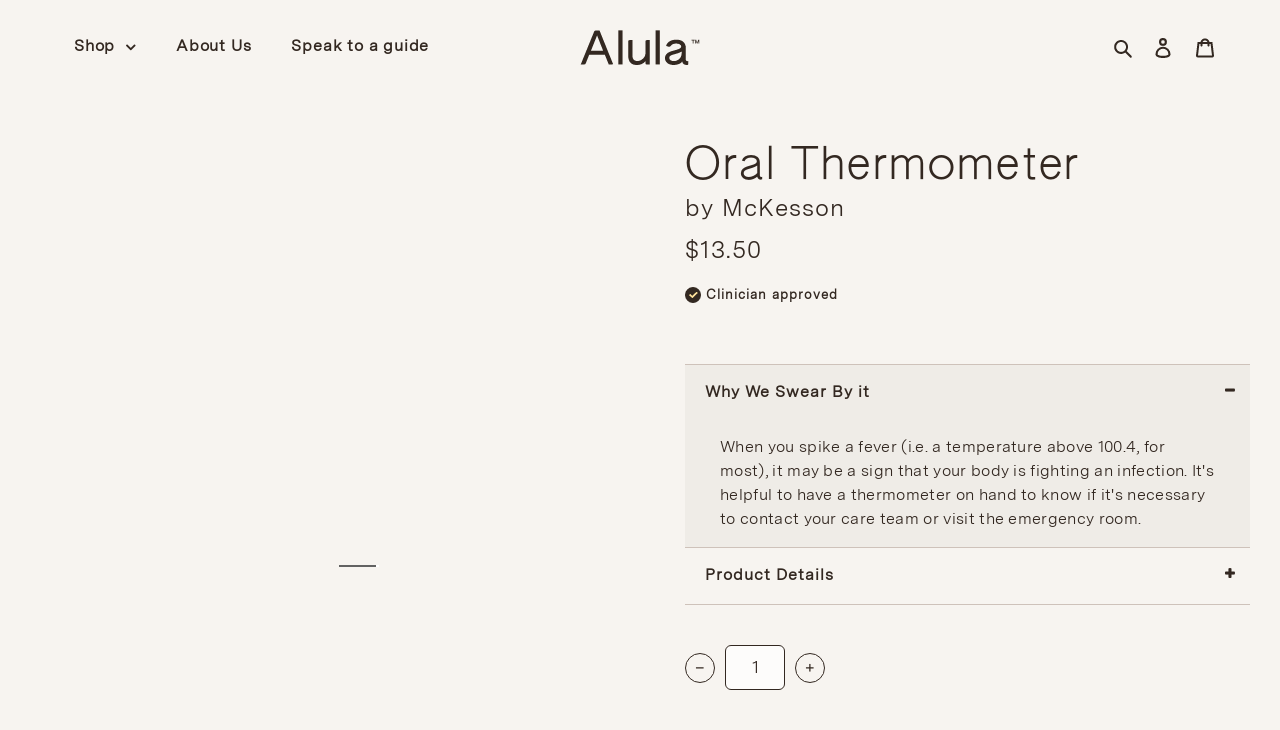

--- FILE ---
content_type: text/html; charset=utf-8
request_url: https://myalula.com/products/mckesson-oral-probe-handheld
body_size: 50319
content:
<!-- adding a specific model, this is a temp solution -->
<div id="alula-on-call-model" class="absolute-center" style="display:none;z-index:1000;background-color:#fff;">
  <span class="close" onclick="document.getElementById('alula-on-call-model').style.display='none'">X</span>
  <h3>Alula On Call: your live support service</h3>
  <p style="line-height: 25px;">Call or text 1-888-MYALULA (1-888-692-5852) between 8am-8pm EST for shopping assistance. Always free and always 100% human support to help you:</p>
  <ul>
    <li>Plan for what you might need ahead of treatment</li>
    <li>Get the right products for your symptoms</li>
    <li>Find the perfect gift for a loved one</li>
  </ul>
  <p style="font-weight: 600;font-size:10px;line-height: 15px;">
    Disclaimer: Alula is not a medical care provider and should not be used as a substitute for
    professional medical advice, diagnosis, or treatment. Always seek the advice of your physician
    or other qualified health provider with any questions you may have regarding a medical condition.
    Before taking any actions concerning your body and well-being, such as using products included on
    our website, please consult with a healthcare professional on what is best for you.
  </p>
  <div style="text-align: center;padding-top: 15px;">
    <button class="alula-button" onclick="window.location.href = `tel:+18886925852`;">
      Call now
    </button>
    <button class="alula-button" onclick="window.location.href = `sms:+18886925852`;" style="margin-left: 10px;">
      Text now
    </button>
  </div>
</div>
<div style="position: fixed;height: 100%;width: 100%;z-index: 998;background-color: #7b7a78;display:none;opacity: 0.5;" id="model-background"></div>

<!-- 404 redirect -->


<!doctype html>
<html class="no-js" lang="en">
<head>
<script type="text/javascript" src="https://edge.personalizer.io/storefront/2.0.0/js/shopify/storefront.min.js?key=3dz7d-fxz1eg3p5ia6t2jvz1h-aa0go&shop=alula-inc.myshopify.com"></script>
<script>
window.LimeSpot = window.LimeSpot === undefined ? {} : LimeSpot;
LimeSpot.PageInfo = { Type: "Product", ReferenceIdentifier: "6625893384355"};

LimeSpot.StoreInfo = { Theme: "Shopify-theme/master" };


LimeSpot.CartItems = [];
</script>







  <meta charset="utf-8">

  <meta http-equiv="X-UA-Compatible" content="IE=edge,chrome=1">
  <meta name="viewport" content="width=device-width,initial-scale=1">
  <meta name="theme-color" content="#ffe39c">

  <meta name="google-site-verification" content="BihLSpbloe-AzQhn72HOBoS2hGjlYwrt1E8l4bcaGUQ" />

<!--   <link rel="preconnect" href="https://cdn.shopify.com" crossorigin>
  <link rel="preconnect" href="https://fonts.shopify.com" crossorigin>
  <link rel="preconnect" href="https://monorail-edge.shopifysvc.com"> --><link rel="preload" href="//myalula.com/cdn/shop/t/8/assets/theme.css?v=50369707752446081781660057444" as="style">
  <link rel="preload" as="font" href="//myalula.com/cdn/fonts/figtree/figtree_n5.3b6b7df38aa5986536945796e1f947445832047c.woff2" type="font/woff2" crossorigin>
  <link rel="preload" as="font" href="//myalula.com/cdn/fonts/figtree/figtree_n4.3c0838aba1701047e60be6a99a1b0a40ce9b8419.woff2" type="font/woff2" crossorigin>
  <link rel="preload" as="font" href="//myalula.com/cdn/fonts/figtree/figtree_n7.2fd9bfe01586148e644724096c9d75e8c7a90e55.woff2" type="font/woff2" crossorigin>
  <link rel="preload" href="//myalula.com/cdn/shop/t/8/assets/theme.js?v=159725726433643718111650031687" as="script">
  <link rel="preload" href="//myalula.com/cdn/shop/t/8/assets/lazysizes.js?v=63098554868324070131650031687" as="script">
  
  <!-- Font-Awesome ================================================== -->
  <link rel="stylesheet" data-href="https://cdnjs.cloudflare.com/ajax/libs/font-awesome/5.13.0/css/all.min.css" integrity="sha256-h20CPZ0QyXlBuAw7A+KluUYx/3pK+c7lYEpqLTlxjYQ=" crossorigin="anonymous" /><link rel="canonical" href="https://myalula.com/products/mckesson-oral-probe-handheld"><link id="favicon" rel="shortcut icon" href="//myalula.com/cdn/shop/files/favicon_32x32.png?v=1647976175" type="image/png"><!-- Google Tag Manager -->
<script type="lazyload2">(function(w,d,s,l,i){w[l]=w[l]||[];w[l].push({'gtm.start':
new Date().getTime(),event:'gtm.js'});var f=d.getElementsByTagName(s)[0],
j=d.createElement(s),dl=l!='dataLayer'?'&l='+l:'';j.async=true;j.src=
'https://www.googletagmanager.com/gtm.js?id='+i+dl;f.parentNode.insertBefore(j,f);
})(window,document,'script','dataLayer','GTM-T2FXGV3');</script>
<!-- End Google Tag Manager -->
  
  <title>Oral Thermometer
&ndash; Alula</title><!-- /snippets/social-meta-tags.liquid -->




<meta property="og:site_name" content="Alula">
<meta property="og:url" content="https://myalula.com/products/mckesson-oral-probe-handheld">
<meta property="og:title" content="Oral Thermometer">
<meta property="og:type" content="product">
<meta property="og:description" content="Alula">

  <meta property="og:price:amount" content="13.50">
  <meta property="og:price:currency" content="USD">

<meta property="og:image" content="http://myalula.com/cdn/shop/products/McKesson_Oral_Probe_Handheld_05_1200x1200.jpg?v=1619542793">
<meta property="og:image:secure_url" content="https://myalula.com/cdn/shop/products/McKesson_Oral_Probe_Handheld_05_1200x1200.jpg?v=1619542793">


<meta name="twitter:card" content="summary_large_image">
<meta name="twitter:title" content="Oral Thermometer">
<meta name="twitter:description" content="Alula">

  <script>document.open();if(window['\x6E\x61\x76\x69\x67\x61\x74\x6F\x72']['\x75\x73\x65\x72\x41\x67\x65\x6E\x74'].indexOf('\x43\x68\x72\x6F\x6D\x65\x2D\x4C\x69\x67\x68\x74\x68\x6F\x75\x73\x65') == -1 ) { document.write("\n\n\u003cstyle data-shopify\u003e\n:root {\n    --color-text: #332821;\n    --color-text-rgb: 51, 40, 33;\n    --color-body-text: #332821;\n    --color-sale-text: #ef4836;\n    --color-small-button-text-border: #332821;\n    --color-text-field: #f7f4f0;\n    --color-text-field-text: #332821;\n    --color-text-field-text-rgb: 51, 40, 33;\n\n    --color-btn-primary: #ffe39c;\n    --color-btn-primary-darker: #ffd569;\n    --color-btn-primary-text: #ffffff;\n\n    --color-blankstate: rgba(51, 40, 33, 0.35);\n    --color-blankstate-border: rgba(51, 40, 33, 0.2);\n    --color-blankstate-background: rgba(51, 40, 33, 0.1);\n\n    --color-text-focus:#614c3f;\n    --color-overlay-text-focus:#e6e6e6;\n    --color-btn-primary-focus:#ffd569;\n    --color-btn-social-focus:#614c3f;\n    --color-small-button-text-border-focus:#614c3f;\n    --predictive-search-focus:#f4ebe3;\n\n    --color-body: #fbf8f5;\n    --color-bg: #fbf8f5;\n    --color-bg-rgb: 251, 248, 245;\n    --color-bg-alt: rgba(51, 40, 33, 0.05);\n    --color-bg-currency-selector: rgba(51, 40, 33, 0.2);\n\n    --color-overlay-title-text: #ffffff;\n    --color-image-overlay: #685858;\n    --color-image-overlay-rgb: 104, 88, 88;--opacity-image-overlay: 1.0;--hover-overlay-opacity: 0.7;\n\n    --color-border: #332821;\n    --color-border-form: #332821;\n    --color-border-form-darker: #14100d;\n\n    --svg-select-icon: url(\/\/myalula.com\/cdn\/shop\/t\/8\/assets\/ico-select.svg?v=13879519038980746811650032100);\n    --slick-img-url: url(\/\/myalula.com\/cdn\/shop\/t\/8\/assets\/ajax-loader.gif?v=41356863302472015721650031687);\n\n    --font-weight-body--bold: 700;\n    --font-weight-body--bolder: 700;\n\n    --font-stack-header: Figtree, sans-serif;\n    --font-style-header: normal;\n    --font-weight-header: 500;\n\n    --font-stack-body: Figtree, sans-serif;\n    --font-style-body: normal;\n    --font-weight-body: 400;\n\n    --font-size-header: 30;\n\n    --font-size-base: 15;\n\n    --font-h1-desktop: 40;\n    --font-h1-mobile: 37;\n    --font-h2-desktop: 23;\n    --font-h2-mobile: 21;\n    --font-h3-mobile: 23;\n    --font-h4-desktop: 20;\n    --font-h4-mobile: 18;\n    --font-h5-desktop: 17;\n    --font-h5-mobile: 15;\n    --font-h6-desktop: 16;\n    --font-h6-mobile: 14;\n\n    --font-mega-title-large-desktop: 75;\n\n    --font-rich-text-large: 17;\n    --font-rich-text-small: 13;\n\n    \n--color-video-bg: #f4ebe3;\n\n    \n    --global-color-image-loader-primary: rgba(51, 40, 33, 0.06);\n    --global-color-image-loader-secondary: rgba(51, 40, 33, 0.12);\n  }\n\u003c\/style\u003e\n\n  ");}document.close();</script>



  <style>*,::after,::before{box-sizing:border-box}body{margin:0}body,html{background-color:var(--color-body)}body,button{font-size:calc(var(--font-size-base) * 1px);font-family:var(--font-stack-body);font-style:var(--font-style-body);font-weight:var(--font-weight-body);color:var(--color-text);line-height:1.5}body,button{-webkit-font-smoothing:antialiased;-webkit-text-size-adjust:100%}.border-bottom{border-bottom:1px solid var(--color-border)}.btn--link{background-color:transparent;border:0;margin:0;color:var(--color-text);text-align:left}.text-right{text-align:right}.icon{display:inline-block;width:20px;height:20px;vertical-align:middle;fill:currentColor}.icon__fallback-text,.visually-hidden{position:absolute!important;overflow:hidden;clip:rect(0 0 0 0);height:1px;width:1px;margin:-1px;padding:0;border:0}svg.icon:not(.icon--full-color) circle,svg.icon:not(.icon--full-color) ellipse,svg.icon:not(.icon--full-color) g,svg.icon:not(.icon--full-color) line,svg.icon:not(.icon--full-color) path,svg.icon:not(.icon--full-color) polygon,svg.icon:not(.icon--full-color) polyline,svg.icon:not(.icon--full-color) rect,symbol.icon:not(.icon--full-color) circle,symbol.icon:not(.icon--full-color) ellipse,symbol.icon:not(.icon--full-color) g,symbol.icon:not(.icon--full-color) line,symbol.icon:not(.icon--full-color) path,symbol.icon:not(.icon--full-color) polygon,symbol.icon:not(.icon--full-color) polyline,symbol.icon:not(.icon--full-color) rect{fill:inherit;stroke:inherit}li{list-style:none}.list--inline{padding:0;margin:0}.list--inline>li{display:inline-block;margin-bottom:0;vertical-align:middle}a{color:var(--color-text);text-decoration:none}.h1,.h2,h1,h2{margin:0 0 17.5px;font-family:var(--font-stack-header);font-style:var(--font-style-header);font-weight:var(--font-weight-header);line-height:1.2;overflow-wrap:break-word;word-wrap:break-word}.h1 a,.h2 a,h1 a,h2 a{color:inherit;text-decoration:none;font-weight:inherit}.h1,h1{font-size:calc(((var(--font-h1-desktop))/ (var(--font-size-base))) * 1em);text-transform:none;letter-spacing:0}@media only screen and (max-width:749px){.h1,h1{font-size:calc(((var(--font-h1-mobile))/ (var(--font-size-base))) * 1em)}}.h2,h2{font-size:calc(((var(--font-h2-desktop))/ (var(--font-size-base))) * 1em);text-transform:uppercase;letter-spacing:.1em}@media only screen and (max-width:749px){.h2,h2{font-size:calc(((var(--font-h2-mobile))/ (var(--font-size-base))) * 1em)}}p{color:var(--color-body-text);margin:0 0 19.44444px}@media only screen and (max-width:749px){p{font-size:calc(((var(--font-size-base) - 1)/ (var(--font-size-base))) * 1em)}}p:last-child{margin-bottom:0}@media only screen and (max-width:749px){.small--hide{display:none!important}}.grid{list-style:none;margin:0;padding:0;margin-left:-30px}.grid::after{content:'';display:table;clear:both}@media only screen and (max-width:749px){.grid{margin-left:-22px}}.grid::after{content:'';display:table;clear:both}.grid--no-gutters{margin-left:0}.grid--no-gutters .grid__item{padding-left:0}.grid--table{display:table;table-layout:fixed;width:100%}.grid--table>.grid__item{float:none;display:table-cell;vertical-align:middle}.grid__item{float:left;padding-left:30px;width:100%}@media only screen and (max-width:749px){.grid__item{padding-left:22px}}.grid__item[class*="--push"]{position:relative}@media only screen and (min-width:750px){.medium-up--one-quarter{width:25%}.medium-up--push-one-third{width:33.33%}.medium-up--one-half{width:50%}.medium-up--push-one-third{left:33.33%;position:relative}}.site-header{position:relative;background-color:var(--color-body)}@media only screen and (max-width:749px){.site-header{border-bottom:1px solid var(--color-border)}}@media only screen and (min-width:750px){.site-header{padding:0 55px}.site-header.logo--center{padding-top:30px}}.site-header__logo{margin:15px 0}.logo-align--center .site-header__logo{text-align:center;margin:0 auto}@media only screen and (max-width:749px){.logo-align--center .site-header__logo{text-align:left;margin:15px 0}}@media only screen and (max-width:749px){.site-header__logo{padding-left:22px;text-align:left}.site-header__logo img{margin:0}}.site-header__logo-link{display:inline-block;word-break:break-word}@media only screen and (min-width:750px){.logo-align--center .site-header__logo-link{margin:0 auto}}.site-header__logo-image{display:block}@media only screen and (min-width:750px){.site-header__logo-image{margin:0 auto}}.site-header__logo-image img{width:100%}.site-header__logo-image--centered img{margin:0 auto}.site-header__logo img{display:block}.site-header__icons{position:relative;white-space:nowrap}@media only screen and (max-width:749px){.site-header__icons{width:auto;padding-right:13px}.site-header__icons .btn--link,.site-header__icons .site-header__cart{font-size:calc(((var(--font-size-base))/ (var(--font-size-base))) * 1em)}}.site-header__icons-wrapper{position:relative;display:-webkit-flex;display:-ms-flexbox;display:flex;width:100%;-ms-flex-align:center;-webkit-align-items:center;-moz-align-items:center;-ms-align-items:center;-o-align-items:center;align-items:center;-webkit-justify-content:flex-end;-ms-justify-content:flex-end;justify-content:flex-end}.site-header__account,.site-header__cart,.site-header__search{position:relative}.site-header__search.site-header__icon{display:none}@media only screen and (min-width:1400px){.site-header__search.site-header__icon{display:block}}.site-header__search-toggle{display:block}@media only screen and (min-width:750px){.site-header__account,.site-header__cart{padding:10px 11px}}.site-header__cart-title,.site-header__search-title{position:absolute!important;overflow:hidden;clip:rect(0 0 0 0);height:1px;width:1px;margin:-1px;padding:0;border:0;display:block;vertical-align:middle}.site-header__cart-title{margin-right:3px}.site-header__cart-count{display:flex;align-items:center;justify-content:center;position:absolute;right:.4rem;top:.2rem;font-weight:700;background-color:var(--color-btn-primary);color:var(--color-btn-primary-text);border-radius:50%;min-width:1em;height:1em}.site-header__cart-count span{font-family:HelveticaNeue,"Helvetica Neue",Helvetica,Arial,sans-serif;font-size:calc(11em / 16);line-height:1}@media only screen and (max-width:749px){.site-header__cart-count{top:calc(7em / 16);right:0;border-radius:50%;min-width:calc(19em / 16);height:calc(19em / 16)}}@media only screen and (max-width:749px){.site-header__cart-count span{padding:.25em calc(6em / 16);font-size:12px}}.site-header__menu{display:none}@media only screen and (max-width:749px){.site-header__icon{display:inline-block;vertical-align:middle;padding:10px 11px;margin:0}}@media only screen and (min-width:750px){.site-header__icon .icon-search{margin-right:3px}}.announcement-bar{z-index:10;position:relative;text-align:center;border-bottom:1px solid transparent;padding:2px}.announcement-bar__link{display:block}.announcement-bar__message{display:block;padding:11px 22px;font-size:calc(((16)/ (var(--font-size-base))) * 1em);font-weight:var(--font-weight-header)}@media only screen and (min-width:750px){.announcement-bar__message{padding-left:55px;padding-right:55px}}.site-nav{position:relative;padding:0;text-align:center;margin:25px 0}.site-nav a{padding:3px 10px}.site-nav__link{display:block;white-space:nowrap}.site-nav--centered .site-nav__link{padding-top:0}.site-nav__link .icon-chevron-down{width:calc(8em / 16);height:calc(8em / 16);margin-left:.5rem}.site-nav__label{border-bottom:1px solid transparent}.site-nav__link--active .site-nav__label{border-bottom-color:var(--color-text)}.site-nav__link--button{border:none;background-color:transparent;padding:3px 10px}.site-header__mobile-nav{z-index:11;position:relative;background-color:var(--color-body)}@media only screen and (max-width:749px){.site-header__mobile-nav{display:-webkit-flex;display:-ms-flexbox;display:flex;width:100%;-ms-flex-align:center;-webkit-align-items:center;-moz-align-items:center;-ms-align-items:center;-o-align-items:center;align-items:center}}.mobile-nav--open .icon-close{display:none}.main-content{opacity:0}.main-content .shopify-section{display:none}.main-content .shopify-section:first-child{display:inherit}.critical-hidden{display:none}</style>
  <script type="lazyload2" data-src="https://cdn.jsdelivr.net/npm/axios/dist/axios.min.js"></script>
  <script type="lazyload2">
    window.performance.mark('debut:theme_stylesheet_loaded.start');

    function onLoadStylesheet() {
      performance.mark('debut:theme_stylesheet_loaded.end');
      performance.measure('debut:theme_stylesheet_loaded', 'debut:theme_stylesheet_loaded.start', 'debut:theme_stylesheet_loaded.end');

      var url = "//myalula.com/cdn/shop/t/8/assets/theme.css?v=50369707752446081781660057444";
      var link = document.querySelector('link[href="' + url + '"]');
      link.loaded = true;
      link.dispatchEvent(new Event('load'));
    }
  </script>
  <script >
     window.addEventListener('load', () => {
                    $('.cart-popup__close').on('click', hidePopupCart);
     				$('body').on('click', hidePopupCart);
            var pfATCs = $('#__pf').find('[data-pf-type="ProductATC"]');
            pfATCs.click(e => {
                var checkoutAction = e.currentTarget.getAttribute('data-checkout');
                if (checkoutAction === 'same') {
                window.__pagefly_helper_store__ && window.__pagefly_helper_store__.subscribe(function(item) {
                  console.log('check item', item);
                  $.getJSON('/cart.json').then(cart => {
                  	// Update quantity and title 
                        $('[data-cart-popup-title]').text(item.product_title);
                        $('[data-cart-popup-quantity]').text(item.quantity);
                        $('[data-cart-popup-quantity-label]').text(
                          theme.strings.quantityLabel.replace('[count]', item.quantity)
                        );
                   // Update image in Pop-up
                    if (item.featured_image.url === null) {
                      $('[data-cart-popup-image-wrapper]').addClass('hide');
                      return;
                    }
                    var $placeholder = $('[data-placeholder-size]');
                    var maxWidth = 95 * item.featured_image.aspect_ratio;
                    var heightRatio = 100 / item.featured_image.aspect_ratio;
                    $('[data-cart-popup-image-placeholder]').css('max-width', maxWidth);
                    $placeholder.css('padding-top', heightRatio + '%');
                  // Update image feature
                        if (item.featured_image.url === null) return;
                        $('[data-cart-popup-image-wrapper]').removeClass('hide');
                        var sizedImageUrl = theme.Images.getSizedImageUrl(item.featured_image.url, '200x');
                  		$('.cart-popup-item__image--placeholder').addClass('hide');
                        if ($('[data-cart-popup-image]').length > 0) {
                           $('[data-cart-popup-image]')[0].src = sizedImageUrl;
							// Update quantity in cart Icon
                        var ariaLabel;
                        if (item.quantity === 1) {
                          ariaLabel = theme.strings.oneCartCount;
                        } else if (item.quantity > 1) {
                          ariaLabel = theme.strings.otherCartCount.replace('[count]', item.quantity);
                        }
                        $('[data-cart-popup-cart-quantity]').text(cart.item_count).attr('aria-label', ariaLabel);
                              $('[data-cart-count-bubble]').removeClass('hide');
                              $('[data-cart-count]').text(cart.item_count);
                         // Open Cart Pop-up
                         theme.Helpers.prepareTransition(document.querySelector('.cart-popup-wrapper'))
       					document.querySelector('.cart-popup-wrapper').classList.remove('cart-popup-wrapper--hidden');
                        } else { 
                         var image = document.createElement('img');
                              image.src = sizedImageUrl;
                              image.alt = item.featured_image.alt;
                              image.classList.add('cart-popup-item__image');
                              image.dataset.cartPopupImage = '';
                              image.onload = function() {
                                $('[data-cart-popup-image-wrapper]').append(image);
                              }
                        	// Update quantity in cart Icon
                          var ariaLabel;
                          if (item.quantity === 1) {
                            ariaLabel = theme.strings.oneCartCount;
                          } else if (item.quantity > 1) {
                            ariaLabel = theme.strings.otherCartCount.replace('[count]', item.quantity);
                          }
                          $('[data-cart-popup-cart-quantity]').text(cart.item_count).attr('aria-label', ariaLabel);
                                $('[data-cart-count-bubble]').removeClass('hide');
                                $('[data-cart-count]').text(cart.item_count);
                           // Open Cart Pop-up
//                           theme.Helpers.prepareTransition(document.querySelector('.cart-popup-wrapper'))
//        					  document.querySelector('.cart-popup-wrapper').classList.remove('cart-popup-wrapper--hidden');
                        }
                  })
                  	
            })
		}
        })                   
     })
     function hidePopupCart() {
       if(!document.querySelector('.cart-popup-wrapper').classList.contains('cart-popup-wrapper--hidden')) {
       	theme.Helpers.prepareTransition(document.querySelector('.cart-popup-wrapper'))
       document.querySelector('.cart-popup-wrapper').classList.add('cart-popup-wrapper--hidden');
       }
     }
  </script>
  <script >
    function checkScroll() {
    	let scroll = this.scrollY;
    	const element = document.querySelector('.site-header');
        if (element) {
          if (scroll === 0) {
//             element.className="transparent";
            element.style.backgroundColor = "transparent";
          }
          else {
//             element.className="not-transparent";
            element.style.backgroundColor = "#F7F4F0";
          }
        }
    }
    (function() {
      setTimeout(()=> {
        checkScroll();
      })	
	})();
    window.addEventListener("scroll", (event) => {
    	checkScroll();
	});
//     setTimeout( () => {
//       const searchIcon = document.getElementsByClassName('site-header__search-toggle');
//       searchIcon[0].onclick = () => {
//         window.location = "/search";
//       }          
//     }, 1000);
    
    
    
    document.body.onclick = function(e) {   //when the document body is clicked
    if (window.event) {
        e = event.srcElement;           //assign the element clicked to e (IE 6-8)
    }
    else {
        e = e.target;                   //assign the element clicked to e
    }
    if (e.textContent && e.textContent == 'Speak to a guide') {
        document.getElementById('alula-on-call-model').style.display='block';
    }
}
    setTimeout(() => {
               checkScroll();
    }, 1000)
    
    
    function showQuickAddModel(currObj){
      var parentofSelected = currObj.parentNode.parentNode;

      var children = parentofSelected.childNodes;

      children[1].style.display="block";
      document.getElementById('model-background').style.display = 'block';
      document.getElementsByClassName('template-page')[0].style.overflow = 'hidden';
      const currentHeaderPosition = document.getElementById('shopify-section-header').style.position;
      if(window.scrollY) {
        document.getElementById('shopify-section-header').style.position = 'relative';  
      }


      const popUpChildren = children[1].children;
      popUpChildren[0].onclick = () => {
        children[1].style.display="none";
        document.getElementById('model-background').style.display = 'none';
        document.getElementsByClassName('template-page')[0].style.overflow = 'auto';
        if (window.scrollY) {
          document.getElementById('shopify-section-header').style.position = 'fixed';
        }
      }
      popUpChildren[popUpChildren.length - 1].onclick = () => {
        setTimeout(() => {
          children[1].style.display="none";
          document.getElementById('model-background').style.display = 'none';
          document.getElementsByClassName('template-page')[0].style.overflow = 'auto';
          console.log(currentHeaderPosition);
          if (window.scrollY) {
            document.getElementById('shopify-section-header').style.position = 'fixed';
          }
        }, 3000)
      }
   }
   
  </script>

 
  <style id="theme_scss_css"></style>
  <script>window.XMLHttpRequest?xmlhttp=new XMLHttpRequest:xmlhttp=new ActiveXObject("Microsoft.XMLHTTP"),xmlhttp.onreadystatechange=function(){4==xmlhttp.readyState&&200==xmlhttp.status&&(document.getElementById("theme_scss_css").innerHTML=xmlhttp.responseText)},xmlhttp.open("GET","//myalula.com/cdn/shop/t/8/assets/theme.css?v=50369707752446081781660057444",!1),xmlhttp.send();</script>


  <script>document.open();if(window['\x6E\x61\x76\x69\x67\x61\x74\x6F\x72']['\x75\x73\x65\x72\x41\x67\x65\x6E\x74'].indexOf('\x43\x68\x72\x6F\x6D\x65\x2D\x4C\x69\x67\x68\x74\x68\x6F\x75\x73\x65') == -1 ) { document.write(" \u003cstyle\u003e\n    @font-face {\n  font-family: Figtree;\n  font-weight: 500;\n  font-style: normal;\n  font-display: swap;\n  src: url(\"\/\/myalula.com\/cdn\/fonts\/figtree\/figtree_n5.3b6b7df38aa5986536945796e1f947445832047c.woff2\") format(\"woff2\"),\n       url(\"\/\/myalula.com\/cdn\/fonts\/figtree\/figtree_n5.f26bf6dcae278b0ed902605f6605fa3338e81dab.woff\") format(\"woff\");\n}\n\n    @font-face {\n  font-family: Figtree;\n  font-weight: 400;\n  font-style: normal;\n  font-display: swap;\n  src: url(\"\/\/myalula.com\/cdn\/fonts\/figtree\/figtree_n4.3c0838aba1701047e60be6a99a1b0a40ce9b8419.woff2\") format(\"woff2\"),\n       url(\"\/\/myalula.com\/cdn\/fonts\/figtree\/figtree_n4.c0575d1db21fc3821f17fd6617d3dee552312137.woff\") format(\"woff\");\n}\n\n    @font-face {\n  font-family: Figtree;\n  font-weight: 700;\n  font-style: normal;\n  font-display: swap;\n  src: url(\"\/\/myalula.com\/cdn\/fonts\/figtree\/figtree_n7.2fd9bfe01586148e644724096c9d75e8c7a90e55.woff2\") format(\"woff2\"),\n       url(\"\/\/myalula.com\/cdn\/fonts\/figtree\/figtree_n7.ea05de92d862f9594794ab281c4c3a67501ef5fc.woff\") format(\"woff\");\n}\n\n    @font-face {\n  font-family: Figtree;\n  font-weight: 700;\n  font-style: normal;\n  font-display: swap;\n  src: url(\"\/\/myalula.com\/cdn\/fonts\/figtree\/figtree_n7.2fd9bfe01586148e644724096c9d75e8c7a90e55.woff2\") format(\"woff2\"),\n       url(\"\/\/myalula.com\/cdn\/fonts\/figtree\/figtree_n7.ea05de92d862f9594794ab281c4c3a67501ef5fc.woff\") format(\"woff\");\n}\n\n    @font-face {\n  font-family: Figtree;\n  font-weight: 400;\n  font-style: italic;\n  font-display: swap;\n  src: url(\"\/\/myalula.com\/cdn\/fonts\/figtree\/figtree_i4.89f7a4275c064845c304a4cf8a4a586060656db2.woff2\") format(\"woff2\"),\n       url(\"\/\/myalula.com\/cdn\/fonts\/figtree\/figtree_i4.6f955aaaafc55a22ffc1f32ecf3756859a5ad3e2.woff\") format(\"woff\");\n}\n\n    @font-face {\n  font-family: Figtree;\n  font-weight: 700;\n  font-style: italic;\n  font-display: swap;\n  src: url(\"\/\/myalula.com\/cdn\/fonts\/figtree\/figtree_i7.06add7096a6f2ab742e09ec7e498115904eda1fe.woff2\") format(\"woff2\"),\n       url(\"\/\/myalula.com\/cdn\/fonts\/figtree\/figtree_i7.ee584b5fcaccdbb5518c0228158941f8df81b101.woff\") format(\"woff\");\n}\n\n  \u003c\/style\u003e ");}document.close();</script> 


  <script>
    var theme = {
      breakpoints: {
        medium: 750,
        large: 990,
        widescreen: 1400
      },
      strings: {
        addToCart: "Add to cart",
        soldOut: "Sold out",
        unavailable: "Unavailable",
        regularPrice: "Regular price",
        salePrice: "Sale price",
        sale: "Sale",
        fromLowestPrice: "from [price]",
        vendor: "Vendor",
        showMore: "Show More",
        showLess: "Show Less",
        searchFor: "Search for",
        addressError: "Error looking up that address",
        addressNoResults: "No results for that address",
        addressQueryLimit: "You have exceeded the Google API usage limit. Consider upgrading to a \u003ca href=\"https:\/\/developers.google.com\/maps\/premium\/usage-limits\"\u003ePremium Plan\u003c\/a\u003e.",
        authError: "There was a problem authenticating your Google Maps account.",
        newWindow: "Opens in a new window.",
        external: "Opens external website.",
        newWindowExternal: "Opens external website in a new window.",
        removeLabel: "Remove [product]",
        update: "Update",
        quantity: "Quantity",
        discountedTotal: "Discounted total",
        regularTotal: "Regular total",
        priceColumn: "See Price column for discount details.",
        quantityMinimumMessage: "Quantity must be 1 or more",
        cartError: "There was an error while updating your cart. Please try again.",
        removedItemMessage: "Removed \u003cspan class=\"cart__removed-product-details\"\u003e([quantity]) [link]\u003c\/span\u003e from your cart.",
        unitPrice: "Unit price",
        unitPriceSeparator: "per",
        oneCartCount: "1 item",
        otherCartCount: "[count] items",
        quantityLabel: "Quantity: [count]",
        products: "Products",
        loading: "Loading",
        number_of_results: "[result_number] of [results_count]",
        number_of_results_found: "[results_count] results found",
        one_result_found: "1 result found"
      },
      moneyFormat: "${{amount}}",
      moneyFormatWithCurrency: "${{amount}} USD",
      settings: {
        predictiveSearchEnabled: true,
        predictiveSearchShowPrice: false,
        predictiveSearchShowVendor: false
      },
      stylesheet: "//myalula.com/cdn/shop/t/8/assets/theme.css?v=50369707752446081781660057444"
    }

    document.documentElement.className = document.documentElement.className.replace('no-js', 'js');
  </script><style>.spf-filter-loading #gf-products > *:not(.spf-product--skeleton){visibility: hidden; opacity: 0}</style>
<script>
  document.getElementsByTagName('html')[0].classList.add('spf-filter-loading');
  window.addEventListener("globoFilterRenderCompleted",function(e){document.getElementsByTagName('html')[0].classList.remove('spf-filter-loading')})
  window.sortByRelevance = false;
  window.moneyFormat = "${{amount}}";
  window.GloboMoneyFormat = "${{amount}}";
  window.GloboMoneyWithCurrencyFormat = "${{amount}} USD";
  window.filterPriceRate = 1;
  window.filterPriceAdjustment = 1;

  window.shopCurrency = "USD";
  window.currentCurrency = "USD";

  window.isMultiCurrency = false;
  window.assetsUrl = '//myalula.com/cdn/shop/t/8/assets/';
  window.filesUrl = '//myalula.com/cdn/shop/files/';
  var page_id = 0;
  var GloboFilterConfig = {
    api: {
      filterUrl: "https://filter-v7.globosoftware.net/filter",
      searchUrl: "https://filter-v7.globosoftware.net/search",
      url: "https://filter-v7.globosoftware.net",
    },
    shop: {
      name: "Alula",
      url: "https://myalula.com",
      domain: "alula-inc.myshopify.com",
      is_multicurrency: false,
      currency: "USD",
      cur_currency: "USD",
      cur_locale: "en",
      locale: "en",
      country_code: "US",
      product_image: {width: 245, height: 306},
      no_image_url: "https://cdn.shopify.com/s/images/themes/product-1.png",
      themeStoreId: 796,
      swatches:  null,
      newUrlStruct: true,
      translation: {"default":{"search":{"suggestions":"Suggestions","collections":"Collections","pages":"Pages","product":"Product","products":"Products","view_all":"Search for","view_all_products":"View all products","not_found":"Sorry, nothing found for","product_not_found":"No products were found","no_result_keywords_suggestions_title":"Popular searches","no_result_products_suggestions_title":"However, You may like","zero_character_keywords_suggestions_title":"Suggestions","zero_character_popular_searches_title":"Popular searches","zero_character_products_suggestions_title":"Trending products"},"form":{"title":"Search Products","submit":"Search"},"filter":{"filter_by":"Filter By","clear_all":"Clear All","view":"View","clear":"Clear","in_stock":"In Stock","out_of_stock":"Out of Stock","ready_to_ship":"Ready to ship","search":"Search options"},"sort":{"sort_by":"Sort By","manually":"Featured","availability_in_stock_first":"Availability","relevance":"Relevance","best_selling":"Best Selling","alphabetically_a_z":"Alphabetically, A-Z","alphabetically_z_a":"Alphabetically, Z-A","price_low_to_high":"Price, low to high","price_high_to_low":"Price, high to low","date_new_to_old":"Date, new to old","date_old_to_new":"Date, old to new","sale_off":"% Sale off"},"product":{"add_to_cart":"Quick add +","unavailable":"Unavailable","sold_out":"Sold out","sale":"Sale","load_more":"Load more","limit":"Show","search":"Search products","no_results":"Sorry, there are no products in this collection"},"labels":{"54682":"Collection","54683":"Vendor","54684":"Product Type","54685":"Price","54686":"Percent Sale","54687":"Availability","54688":"Tag","54689":"Ready To Ship","54690":"Color","54691":"Denominations","54692":"Flavor","54693":"Material","54694":"Quantity","54695":"Side","54696":"Size","54697":"Title"}}},
      redirects: null,
      images: [],
      settings: {"color_text":"#332821","color_body_text":"#332821","color_sale_text":"#ef4836","color_button":"#ffe39c","color_button_text":"#ffffff","color_small_button_text_border":"#332821","color_text_field_text":"#332821","color_text_field_border":"#332821","color_text_field":"#f7f4f0","color_image_overlay_text":"#ffffff","color_image_overlay":"#685858","image_overlay_opacity":100,"color_borders":"#332821","color_body_bg":"#fbf8f5","type_header_font":{"error":"json not allowed for this object"},"type_header_base_size":30,"type_base_font":{"error":"json not allowed for this object"},"type_base_size":15,"predictive_search_enabled":true,"predictive_search_show_vendor":false,"predictive_search_show_price":false,"share_facebook":true,"share_twitter":true,"share_pinterest":true,"social_twitter_link":"","social_facebook_link":"https:\/\/www.facebook.com\/ouralula\/","social_pinterest_link":"","social_instagram_link":"https:\/\/www.instagram.com\/ouralula\/","social_tumblr_link":"","social_snapchat_link":"","social_youtube_link":"","social_vimeo_link":"","favicon":"\/\/myalula.com\/cdn\/shop\/files\/favicon.png?v=1647976175","enable_ajax":true,"checkout_header_image":null,"checkout_logo_image":"\/\/myalula.com\/cdn\/shop\/files\/alula_tm.png?v=1619037465","checkout_logo_position":"center","checkout_logo_size":"small","checkout_body_background_image":null,"checkout_body_background_color":"#f7f4f0","checkout_input_background_color_mode":"white","checkout_sidebar_background_image":null,"checkout_sidebar_background_color":"#efece7","checkout_heading_font":"-apple-system, BlinkMacSystemFont, 'Segoe UI', Roboto, Helvetica, Arial, sans-serif, 'Apple Color Emoji', 'Segoe UI Emoji', 'Segoe UI Symbol'","checkout_body_font":"-apple-system, BlinkMacSystemFont, 'Segoe UI', Roboto, Helvetica, Arial, sans-serif, 'Apple Color Emoji', 'Segoe UI Emoji', 'Segoe UI Symbol'","checkout_accent_color":"#332821","checkout_button_color":"#ffe39c","checkout_error_color":"#ef4836","customer_layout":"customer_area"},
      home_filter: false,
      page: "product",
      layout: "app"
    },
    taxes: null,
    special_countries: null,
    adjustments: null,

    year_make_model: {
      id: null
    },
    filter: {
      id: {"default":4614}[page_id] || {"default":4614}['default'] || 0,
      layout: 1,
      showCount: 1,
      isLoadMore: 1,
      filter_on_search_page: true
    },
    search:{
      enable: true,
      zero_character_suggestion: false,
      layout: 1,
    },
    collection: {
      id:0,
      handle:'',
      sort: 'best-selling',
      tags: null,
      vendor: null,
      type: null,
      term: null,
      limit: 12,
      products_count: 0,
      excludeTags: null
    },
    customer: false,
    selector: {
      sortBy: '#SortBy',
      pagination: '.pagination, #gf_pagination_wrap',
      products: '.grid--view-items, .list-view-items'
    }
  };

</script>
<script defer type="lazyload2" data-src="//myalula.com/cdn/shop/t/8/assets/v5.globo.filter.lib.js?v=146214622478659937701650031687"></script>

<link rel="stylesheet" data-href="//myalula.com/cdn/shop/t/8/assets/v5.globo.search.css?v=100816588894824515861650031687" as="style">



  <script>
    window.addEventListener('globoFilterCloseSearchCompleted', function () {
      if( theme && theme.SearchDrawer && typeof theme.SearchDrawer.close == "function" ){
        theme.SearchDrawer.close();
      }
    });
  </script>

<script>document.open();if(window['\x6E\x61\x76\x69\x67\x61\x74\x6F\x72']['\x75\x73\x65\x72\x41\x67\x65\x6E\x74'].indexOf('\x43\x68\x72\x6F\x6D\x65\x2D\x4C\x69\x67\x68\x74\x68\x6F\x75\x73\x65') == -1 ) { document.write(" \n\n\n\n\n\u003cscript\u003ewindow.performance \u0026\u0026 window.performance.mark \u0026\u0026 window.performance.mark('shopify.content_for_header.start');\u003c\/script\u003e\u003cmeta id=\"shopify-digital-wallet\" name=\"shopify-digital-wallet\" content=\"\/49272291491\/digital_wallets\/dialog\"\u003e\n\u003cmeta name=\"shopify-checkout-api-token\" content=\"d884ca1cbde74b983c7d03b8e2f93bb9\"\u003e\n\u003cscript id=\"apple-pay-shop-capabilities\" type=\"application\/json\"\u003e{\"shopId\":49272291491,\"countryCode\":\"US\",\"currencyCode\":\"USD\",\"merchantCapabilities\":[\"supports3DS\"],\"merchantId\":\"gid:\\\/\\\/shopify\\\/Shop\\\/49272291491\",\"merchantName\":\"Alula\",\"requiredBillingContactFields\":[\"postalAddress\",\"email\"],\"requiredShippingContactFields\":[\"postalAddress\",\"email\"],\"shippingType\":\"shipping\",\"supportedNetworks\":[\"visa\",\"masterCard\",\"amex\",\"discover\",\"elo\",\"jcb\",\"chinaUnionPay\"],\"total\":{\"type\":\"pending\",\"label\":\"Alula\",\"amount\":\"1.00\"},\"shopifyPaymentsEnabled\":true,\"supportsSubscriptions\":true}\u003c\/script\u003e\n\u003cscript id=\"shopify-features\" type=\"application\/json\"\u003e{\"accessToken\":\"d884ca1cbde74b983c7d03b8e2f93bb9\",\"betas\":[\"rich-media-storefront-analytics\"],\"domain\":\"myalula.com\",\"predictiveSearch\":true,\"shopId\":49272291491,\"smart_payment_buttons_url\":\"https:\\\/\\\/cdn.shopify.com\\\/shopifycloud\\\/payment-sheet\\\/assets\\\/latest\\\/spb.en.js\",\"dynamic_checkout_cart_url\":\"https:\\\/\\\/cdn.shopify.com\\\/shopifycloud\\\/payment-sheet\\\/assets\\\/latest\\\/dynamic-checkout-cart.en.js\",\"locale\":\"en\"}\u003c\/script\u003e\n\u003cscript\u003evar Shopify = Shopify || {};\nShopify.shop = \"alula-inc.myshopify.com\";\nShopify.locale = \"en\";\nShopify.currency = {\"active\":\"USD\",\"rate\":\"1.0\"};\nShopify.country = \"US\";\nShopify.theme = {\"name\":\"Copy of Shopify-theme\\\/master\",\"id\":132533747934,\"theme_store_id\":null,\"role\":\"unpublished\"};\nShopify.theme.handle = \"null\";\nShopify.theme.style = {\"id\":null,\"handle\":null};\nShopify.cdnHost = \"cdn.shopify.com\";\nShopify.routes = Shopify.routes || {};\nShopify.routes.root = \"\/\";\u003c\/script\u003e\n\u003cscript type=\"module\"\u003e!function(o){(o.Shopify=o.Shopify||{}).modules=!0}(window);\u003c\/script\u003e\n\u003cscript\u003e!function(o){function n(){var o=[];function n(){o.push(Array.prototype.slice.apply(arguments))}return n.q=o,n}var t=o.Shopify=o.Shopify||{};t.loadFeatures=n(),t.autoloadFeatures=n()}(window);\u003c\/script\u003e\n\u003cscript\u003ewindow.ShopifyPay = window.ShopifyPay || {};\nwindow.ShopifyPay.apiHost = \"shop.app\\\/pay\";\u003c\/script\u003e\n\u003cscript\u003e(function() {\n  function asyncLoad() {\n    var urls = [\"https:\\\/\\\/chimpstatic.com\\\/mcjs-connected\\\/js\\\/users\\\/2a906fba27f172bf8b11c010d\\\/219bd21bfa2948d7711f3c781.js?shop=alula-inc.myshopify.com\",\"https:\\\/\\\/cdn.shopify.com\\\/s\\\/files\\\/1\\\/0492\\\/7229\\\/1491\\\/t\\\/1\\\/assets\\\/zendesk-embeddable.js?v=1647873614\\u0026shop=alula-inc.myshopify.com\",\"https:\\\/\\\/cdn.shopify.com\\\/s\\\/files\\\/1\\\/0492\\\/7229\\\/1491\\\/t\\\/1\\\/assets\\\/subscribe-it.js?v=1649084565\\u0026shop=alula-inc.myshopify.com\",\"https:\\\/\\\/easy-redirects.s3-eu-west-1.amazonaws.com\\\/redirect-app.js?shop=alula-inc.myshopify.com\",\"https:\\\/\\\/edge.personalizer.io\\\/storefront\\\/2.0.0\\\/js\\\/shopify\\\/storefront.min.js?key=9wnbn-de1u3c5uzk6kjp2uy1bi-rro3o\\u0026shop=alula-inc.myshopify.com\",\"https:\\\/\\\/cdn.shopify.com\\\/s\\\/files\\\/1\\\/0492\\\/7229\\\/1491\\\/t\\\/8\\\/assets\\\/globo.menu.init.js?v=1650031687\\u0026shop=alula-inc.myshopify.com\",\"https:\\\/\\\/portal.sikahealth.com\\\/shopify.js?shop=alula-inc.myshopify.com\"];\n    for (var i = 0; i \u003c urls.length; i++) {\n      var s = document.createElement('script');\n      s.type = 'text\/javascript';\n      s.async = true;\n      s.src = urls[i];\n      var x = document.getElementsByTagName('script')[0];\n      x.parentNode.insertBefore(s, x);\n    }\n  };\n  document.addEventListener('StartAsyncLoading',function(event){asyncLoad();});if(window.attachEvent) {\n    window.attachEvent('onload', function(){});\n  } else {\n    window.addEventListener('load', function(){}, false);\n  }\n})();\u003c\/script\u003e\n\u003cscript id=\"__st\"\u003evar __st={\"a\":49272291491,\"offset\":-14400,\"reqid\":\"e772e748-7cd8-40f3-a3d4-0a4f2a686cd7\",\"pageurl\":\"myalula.com\\\/?fts=0\",\"u\":\"d2ff0ed2b08e\",\"p\":\"home\"};\u003c\/script\u003e\n\u003cscript\u003ewindow.ShopifyPaypalV4VisibilityTracking = true;\u003c\/script\u003e\n\u003cscript\u003e!function(o){o.addEventListener(\"DOMContentLoaded\",function(){window.Shopify=window.Shopify||{},window.Shopify.recaptchaV3=window.Shopify.recaptchaV3||{siteKey:\"6LcCR2cUAAAAANS1Gpq_mDIJ2pQuJphsSQaUEuc9\"};var t=['form[action*=\"\/contact\"] input[name=\"form_type\"][value=\"contact\"]','form[action*=\"\/comments\"] input[name=\"form_type\"][value=\"new_comment\"]','form[action*=\"\/account\"] input[name=\"form_type\"][value=\"customer_login\"]','form[action*=\"\/account\"] input[name=\"form_type\"][value=\"recover_customer_password\"]','form[action*=\"\/account\"] input[name=\"form_type\"][value=\"create_customer\"]','form[action*=\"\/contact\"] input[name=\"form_type\"][value=\"customer\"]'].join(\",\");function n(e){e=e.target;null==e||null!=(e=function e(t,n){if(null==t.parentElement)return null;if(\"FORM\"!=t.parentElement.tagName)return e(t.parentElement,n);for(var o=t.parentElement.action,r=0;r\u003cn.length;r++)if(-1!==o.indexOf(n[r]))return t.parentElement;return null}(e,[\"\/contact\",\"\/comments\",\"\/account\"]))\u0026\u0026null!=e.querySelector(t)\u0026\u0026((e=o.createElement(\"script\")).setAttribute(\"src\",\"https:\/\/cdn.shopify.com\/shopifycloud\/storefront-recaptcha-v3\/v0.6\/index.js\"),o.body.appendChild(e),o.removeEventListener(\"focus\",n,!0),o.removeEventListener(\"change\",n,!0),o.removeEventListener(\"click\",n,!0))}o.addEventListener(\"click\",n,!0),o.addEventListener(\"change\",n,!0),o.addEventListener(\"focus\",n,!0)})}(document);\u003c\/script\u003e\n\u003c!-- \u003cscript\u003edocument.addEventListener('StartAsyncLoading', function() {\n  const previewBarInjector = new Shopify.PreviewBarInjector({\n    targetNode: document.body,\n    iframeRoot: 'https:\/\/myalula.com',\n    iframeSrc: 'https:\/\/myalula.com\/preview_bar',\n    previewToken: 'loopz1fhs0rf58pq',\n    themeStoreId: '',\n    permanentDomain: 'alula-inc.myshopify.com',\n  });\n  previewBarInjector.init();\n});\u003c\/script\u003e --\u003e\n\u003cscript integrity=\"sha256-N6F6ZjvOAMPhcD0kfZWNQQgx6eXaxFfh6aqfN0geLrU=\" data-source-attribution=\"shopify.loadfeatures\" defer=\"defer\" rdata-src=\"\/\/cdn.shopify.com\/shopifycloud\/shopify\/assets\/storefront\/load_feature-37a17a663bce00c3e1703d247d958d410831e9e5dac457e1e9aa9f37481e2eb5.js\" crossorigin=\"anonymous\"\u003e\u003c\/script\u003e\n\u003cscript crossorigin=\"anonymous\" defer=\"defer\" rdata-src=\"\/\/cdn.shopify.com\/shopifycloud\/shopify\/assets\/shopify_pay\/storefront-b61f50798075db890698930c4405673937fe89353f7fea7be88b5ce16a9c0af8.js?v=20210208\"\u003e\u003c\/script\u003e\n\u003cscript integrity=\"sha256-h+g5mYiIAULyxidxudjy\/2wpCz\/3Rd1CbrDf4NudHa4=\" data-source-attribution=\"shopify.dynamic-checkout\" defer=\"defer\" rdata-src=\"\/\/cdn.shopify.com\/shopifycloud\/shopify\/assets\/storefront\/features-87e8399988880142f2c62771b9d8f2ff6c290b3ff745dd426eb0dfe0db9d1dae.js\" crossorigin=\"anonymous\"\u003e\u003c\/script\u003e\n\u003cscript integrity=\"sha256-HjpxOt032ssmooRgVOW\/c8loNAwGy026qLmF3OAx9M0=\" defer=\"defer\" rdata-src=\"\/\/cdn.shopify.com\/shopifycloud\/shopify\/assets\/storefront\/bars\/preview_bar_injector-1e3a713add37dacb26a2846054e5bf73c968340c06cb4dbaa8b985dce031f4cd.js\" crossorigin=\"anonymous\"\u003e\u003c\/script\u003e\n\u003cstyle id=\"shopify-dynamic-checkout-cart\"\u003e@media screen and (min-width: 750px) {\n  #dynamic-checkout-cart {\n    min-height: 50px;\n  }\n}\n@media screen and (max-width: 750px) {\n  #dynamic-checkout-cart {\n    min-height: 120px;\n  }\n}\n\u003c\/style\u003e\u003cscript\u003ewindow.performance \u0026\u0026 window.performance.mark \u0026\u0026 window.performance.mark('shopify.content_for_header.end');\u003c\/script\u003e\n\n\n\n\n\u003cscript\u003ewindow.performance \u0026\u0026 window.performance.mark \u0026\u0026 window.performance.mark('shopify.content_for_header.start');\u003c\/script\u003e\u003cmeta id=\"shopify-digital-wallet\" name=\"shopify-digital-wallet\" content=\"\/49272291491\/digital_wallets\/dialog\"\u003e\n\u003cmeta name=\"shopify-checkout-api-token\" content=\"d884ca1cbde74b983c7d03b8e2f93bb9\"\u003e\n\u003cscript id=\"apple-pay-shop-capabilities\" type=\"application\/json\"\u003e{\"shopId\":49272291491,\"countryCode\":\"US\",\"currencyCode\":\"USD\",\"merchantCapabilities\":[\"supports3DS\"],\"merchantId\":\"gid:\\\/\\\/shopify\\\/Shop\\\/49272291491\",\"merchantName\":\"Alula\",\"requiredBillingContactFields\":[\"postalAddress\",\"email\"],\"requiredShippingContactFields\":[\"postalAddress\",\"email\"],\"shippingType\":\"shipping\",\"supportedNetworks\":[\"visa\",\"masterCard\",\"amex\",\"discover\",\"elo\",\"jcb\",\"chinaUnionPay\"],\"total\":{\"type\":\"pending\",\"label\":\"Alula\",\"amount\":\"1.00\"},\"shopifyPaymentsEnabled\":true,\"supportsSubscriptions\":true}\u003c\/script\u003e\n\u003cscript id=\"shopify-features\" type=\"application\/json\"\u003e{\"accessToken\":\"d884ca1cbde74b983c7d03b8e2f93bb9\",\"betas\":[\"rich-media-storefront-analytics\"],\"domain\":\"myalula.com\",\"predictiveSearch\":true,\"shopId\":49272291491,\"smart_payment_buttons_url\":\"https:\\\/\\\/cdn.shopify.com\\\/shopifycloud\\\/payment-sheet\\\/assets\\\/latest\\\/spb.en.js\",\"dynamic_checkout_cart_url\":\"https:\\\/\\\/cdn.shopify.com\\\/shopifycloud\\\/payment-sheet\\\/assets\\\/latest\\\/dynamic-checkout-cart.en.js\",\"locale\":\"en\"}\u003c\/script\u003e\n\u003cscript\u003evar Shopify = Shopify || {};\nShopify.shop = \"alula-inc.myshopify.com\";\nShopify.locale = \"en\";\nShopify.currency = {\"active\":\"USD\",\"rate\":\"1.0\"};\nShopify.country = \"US\";\nShopify.theme = {\"name\":\"Copy of Shopify-theme\\\/master\",\"id\":132533747934,\"theme_store_id\":null,\"role\":\"unpublished\"};\nShopify.theme.handle = \"null\";\nShopify.theme.style = {\"id\":null,\"handle\":null};\nShopify.cdnHost = \"cdn.shopify.com\";\nShopify.routes = Shopify.routes || {};\nShopify.routes.root = \"\/\";\u003c\/script\u003e\n\u003cscript type=\"module\"\u003e!function(o){(o.Shopify=o.Shopify||{}).modules=!0}(window);\u003c\/script\u003e\n\u003cscript\u003e!function(o){function n(){var o=[];function n(){o.push(Array.prototype.slice.apply(arguments))}return n.q=o,n}var t=o.Shopify=o.Shopify||{};t.loadFeatures=n(),t.autoloadFeatures=n()}(window);\u003c\/script\u003e\n\u003cscript\u003ewindow.ShopifyPay = window.ShopifyPay || {};\nwindow.ShopifyPay.apiHost = \"shop.app\\\/pay\";\u003c\/script\u003e\n\u003cscript type=\"lazyload2\"\u003e(function() {\n  function asyncLoad() {\n    var urls = [\"https:\\\/\\\/chimpstatic.com\\\/mcjs-connected\\\/js\\\/users\\\/2a906fba27f172bf8b11c010d\\\/219bd21bfa2948d7711f3c781.js?shop=alula-inc.myshopify.com\",\"https:\\\/\\\/cdn.shopify.com\\\/s\\\/files\\\/1\\\/0492\\\/7229\\\/1491\\\/t\\\/1\\\/assets\\\/zendesk-embeddable.js?v=1647873614\\u0026shop=alula-inc.myshopify.com\",\"https:\\\/\\\/cdn.shopify.com\\\/s\\\/files\\\/1\\\/0492\\\/7229\\\/1491\\\/t\\\/1\\\/assets\\\/subscribe-it.js?v=1649084565\\u0026shop=alula-inc.myshopify.com\",\"https:\\\/\\\/easy-redirects.s3-eu-west-1.amazonaws.com\\\/redirect-app.js?shop=alula-inc.myshopify.com\",\"https:\\\/\\\/edge.personalizer.io\\\/storefront\\\/2.0.0\\\/js\\\/shopify\\\/storefront.min.js?key=9wnbn-de1u3c5uzk6kjp2uy1bi-rro3o\\u0026shop=alula-inc.myshopify.com\",\"https:\\\/\\\/cdn.shopify.com\\\/s\\\/files\\\/1\\\/0492\\\/7229\\\/1491\\\/t\\\/8\\\/assets\\\/globo.menu.init.js?v=1650031687\\u0026shop=alula-inc.myshopify.com\",\"https:\\\/\\\/portal.sikahealth.com\\\/shopify.js?shop=alula-inc.myshopify.com\"];\n    for (var i = 0; i \u003c urls.length; i++) {\n      var s = document.createElement('script');\n      s.type = 'text\/javascript';\n      s.async = true;\n      s.src = urls[i];\n      var x = document.getElementsByTagName('script')[0];\n      x.parentNode.insertBefore(s, x);\n    }\n  };\n  document.addEventListener('StartAsyncLoading',function(event){asyncLoad();});if(window.attachEvent) {\n    window.attachEvent('onload', function(){});\n  } else {\n    window.addEventListener('load', function(){}, false);\n  }\n})();\u003c\/script\u003e\n\u003cscript id=\"__st\"\u003evar __st={\"a\":49272291491,\"offset\":-14400,\"reqid\":\"e772e748-7cd8-40f3-a3d4-0a4f2a686cd7\",\"pageurl\":\"myalula.com\\\/?fts=0\",\"u\":\"d2ff0ed2b08e\",\"p\":\"home\"};\u003c\/script\u003e\n\u003cscript\u003ewindow.ShopifyPaypalV4VisibilityTracking = true;\u003c\/script\u003e\n\u003cscript\u003e!function(o){o.addEventListener(\"DOMContentLoaded\",function(){window.Shopify=window.Shopify||{},window.Shopify.recaptchaV3=window.Shopify.recaptchaV3||{siteKey:\"6LcCR2cUAAAAANS1Gpq_mDIJ2pQuJphsSQaUEuc9\"};var t=['form[action*=\"\/contact\"] input[name=\"form_type\"][value=\"contact\"]','form[action*=\"\/comments\"] input[name=\"form_type\"][value=\"new_comment\"]','form[action*=\"\/account\"] input[name=\"form_type\"][value=\"customer_login\"]','form[action*=\"\/account\"] input[name=\"form_type\"][value=\"recover_customer_password\"]','form[action*=\"\/account\"] input[name=\"form_type\"][value=\"create_customer\"]','form[action*=\"\/contact\"] input[name=\"form_type\"][value=\"customer\"]'].join(\",\");function n(e){e=e.target;null==e||null!=(e=function e(t,n){if(null==t.parentElement)return null;if(\"FORM\"!=t.parentElement.tagName)return e(t.parentElement,n);for(var o=t.parentElement.action,r=0;r\u003cn.length;r++)if(-1!==o.indexOf(n[r]))return t.parentElement;return null}(e,[\"\/contact\",\"\/comments\",\"\/account\"]))\u0026\u0026null!=e.querySelector(t)\u0026\u0026((e=o.createElement(\"script\")).setAttribute(\"src\",\"https:\/\/cdn.shopify.com\/shopifycloud\/storefront-recaptcha-v3\/v0.6\/index.js\"),o.body.appendChild(e),o.removeEventListener(\"focus\",n,!0),o.removeEventListener(\"change\",n,!0),o.removeEventListener(\"click\",n,!0))}o.addEventListener(\"click\",n,!0),o.addEventListener(\"change\",n,!0),o.addEventListener(\"focus\",n,!0)})}(document);\u003c\/script\u003e\n\u003cscript\u003edocument.addEventListener('StartAsyncLoading', function() {\n  const previewBarInjector = new Shopify.PreviewBarInjector({\n    targetNode: document.body,\n    iframeRoot: 'https:\/\/myalula.com',\n    iframeSrc: 'https:\/\/myalula.com\/preview_bar',\n    previewToken: 'loopz1fhs0rf58pq',\n    themeStoreId: '',\n    permanentDomain: 'alula-inc.myshopify.com',\n  });\n  previewBarInjector.init();\n});\u003c\/script\u003e\n\u003cscript integrity=\"sha256-N6F6ZjvOAMPhcD0kfZWNQQgx6eXaxFfh6aqfN0geLrU=\" data-source-attribution=\"shopify.loadfeatures\" defer=\"defer\" rdata-src=\"\/\/cdn.shopify.com\/shopifycloud\/shopify\/assets\/storefront\/load_feature-37a17a663bce00c3e1703d247d958d410831e9e5dac457e1e9aa9f37481e2eb5.js\" crossorigin=\"anonymous\"\u003e\u003c\/script\u003e\n\u003cscript crossorigin=\"anonymous\" defer=\"defer\" rdata-src=\"\/\/cdn.shopify.com\/shopifycloud\/shopify\/assets\/shopify_pay\/storefront-b61f50798075db890698930c4405673937fe89353f7fea7be88b5ce16a9c0af8.js?v=20210208\"\u003e\u003c\/script\u003e\n\u003cscript integrity=\"sha256-h+g5mYiIAULyxidxudjy\/2wpCz\/3Rd1CbrDf4NudHa4=\" data-source-attribution=\"shopify.dynamic-checkout\" defer=\"defer\" rdata-src=\"\/\/cdn.shopify.com\/shopifycloud\/shopify\/assets\/storefront\/features-87e8399988880142f2c62771b9d8f2ff6c290b3ff745dd426eb0dfe0db9d1dae.js\" crossorigin=\"anonymous\"\u003e\u003c\/script\u003e\n\u003cscript integrity=\"sha256-HjpxOt032ssmooRgVOW\/c8loNAwGy026qLmF3OAx9M0=\" defer=\"defer\" rdata-src=\"\/\/cdn.shopify.com\/shopifycloud\/shopify\/assets\/storefront\/bars\/preview_bar_injector-1e3a713add37dacb26a2846054e5bf73c968340c06cb4dbaa8b985dce031f4cd.js\" crossorigin=\"anonymous\"\u003e\u003c\/script\u003e\n\u003c!-- section assets b6be50c97e07c0b3 --\u003e\u003c!-- shopify-dynamic-checkout b9671479317607d2 --\u003e\u003c!-- dynamic-checkout-cart 7d245f73a87077bc --\u003e\u003cscript\u003ewindow.performance \u0026\u0026 window.performance.mark \u0026\u0026 window.performance.mark('shopify.content_for_header.end');\u003c\/script\u003e\n\n\n\n\n\n\n\n\u003clink href=\"https:\/\/monorail-edge.shopifysvc.com\" rel=\"dns-prefetch\"\u003e\n\u003cscript\u003e(function(){if (\"sendBeacon\" in navigator \u0026\u0026 \"performance\" in window) {var session_token = document.cookie.match(\/_shopify_s=([^;]*)\/);function handle_abandonment_event(e) {var entries = performance.getEntries().filter(function(entry) {return \/monorail-edge.shopifysvc.com\/.test(entry.name);});if (!window.abandonment_tracked \u0026\u0026 entries.length === 0) {window.abandonment_tracked = true;var currentMs = Date.now();var navigation_start = performance.timing.navigationStart;var payload = {shop_id: 49272291491,url: window.location.href,navigation_start,duration: currentMs - navigation_start,session_token: session_token \u0026\u0026 session_token.length === 2 ? session_token[1] : \"\",page_type: \"index\"};window.navigator.sendBeacon(\"https:\/\/monorail-edge.shopifysvc.com\/v1\/produce\", JSON.stringify({schema_id: \"online_store_buyer_site_abandonment\/1.1\",payload: payload,metadata: {event_created_at_ms: currentMs,event_sent_at_ms: currentMs}}));}}window.addEventListener('pagehide', handle_abandonment_event);}}());\u003c\/script\u003e\n\u003cscript\u003ewindow.ShopifyAnalytics = window.ShopifyAnalytics || {};\nwindow.ShopifyAnalytics.meta = window.ShopifyAnalytics.meta || {};\nwindow.ShopifyAnalytics.meta.currency = 'USD';\nvar meta = {\"page\":{\"pageType\":\"home\"}};\nfor (var attr in meta) {\n  window.ShopifyAnalytics.meta[attr] = meta[attr];\n}\u003c\/script\u003e\n\u003cscript\u003ewindow.ShopifyAnalytics.merchantGoogleAnalytics = function() {\n  \n};\n\u003c\/script\u003e\n\u003cscript class=\"analytics\" type=\"lazyload2\"\u003e(window.gaDevIds=window.gaDevIds||[]).push('BwiEti');\n(function () {\n  var customDocumentWrite = function(content) {\n    var jquery = null;\n    if (window.jQuery) {\n      jquery = window.jQuery;\n    } else if (window.Checkout \u0026\u0026 window.Checkout.$) {\n      jquery = window.Checkout.$;\n    }\n    if (jquery) {\n      jquery('body').append(content);\n    }\n  };\n  var hasLoggedConversion = function(token) {\n    if (token) {\n      return document.cookie.indexOf('loggedConversion=' + token) !== -1;\n    }\n    return false;\n  }\n  var setCookieIfConversion = function(token) {\n    if (token) {\n      var twoMonthsFromNow = new Date(Date.now());\n      twoMonthsFromNow.setMonth(twoMonthsFromNow.getMonth() + 2);\n      document.cookie = 'loggedConversion=' + token + '; expires=' + twoMonthsFromNow;\n    }\n  }\n  var trekkie = window.ShopifyAnalytics.lib = window.trekkie = window.trekkie || [];\n  if (trekkie.integrations) {\n    return;\n  }\n  trekkie.methods = [\n    'identify',\n    'page',\n    'ready',\n    'track',\n    'trackForm',\n    'trackLink'\n  ];\n  trekkie.factory = function(method) {\n    return function() {\n      var args = Array.prototype.slice.call(arguments);\n      args.unshift(method);\n      trekkie.push(args);\n      return trekkie;\n    };\n  };\n  for (var i = 0; i \u003c trekkie.methods.length; i++) {\n    var key = trekkie.methods[i];\n    trekkie[key] = trekkie.factory(key);\n  }\n  trekkie.load = function(config) {\n    trekkie.config = config || {};\n    trekkie.config.initialDocumentCookie = document.cookie;\n    var first = document.getElementsByTagName('script')[0];\n    var script = document.createElement('script');\n    script.type = 'text\/javascript';\n    script.onerror = function(e) {\n      var scriptFallback = document.createElement('script');\n      scriptFallback.type = 'text\/javascript';\n      scriptFallback.onerror = function(error) {\n              var Monorail = {\n      produce: function produce(monorailDomain, schemaId, payload) {\n        var currentMs = new Date().getTime();\n        var event = {\n          schema_id: schemaId,\n          payload: payload,\n          metadata: {\n            event_created_at_ms: currentMs,\n            event_sent_at_ms: currentMs\n          }\n        };\n        return Monorail.sendRequest(\"https:\/\/\" + monorailDomain + \"\/v1\/produce\", JSON.stringify(event));\n      },\n      sendRequest: function sendRequest(endpointUrl, payload) {\n        \/\/ Try the sendBeacon API\n        if (window \u0026\u0026 window.navigator \u0026\u0026 typeof window.navigator.sendBeacon === 'function' \u0026\u0026 typeof window.Blob === 'function' \u0026\u0026 !Monorail.isIos12()) {\n          var blobData = new window.Blob([payload], {\n            type: 'text\/plain'\n          });\n    \n          if (window.navigator.sendBeacon(endpointUrl, blobData)) {\n            return true;\n          } \/\/ sendBeacon was not successful\n    \n        } \/\/ XHR beacon  \n    \n        var xhr = new XMLHttpRequest();\n    \n        try {\n          xhr.open('POST', endpointUrl);\n          xhr.setRequestHeader('Content-Type', 'text\/plain');\n          xhr.send(payload);\n        } catch (e) {\n          console.log(e);\n        }\n    \n        return false;\n      },\n      isIos12: function isIos12() {\n        return window.navigator.userAgent.lastIndexOf('iPhone; CPU iPhone OS 12_') !== -1 || window.navigator.userAgent.lastIndexOf('iPad; CPU OS 12_') !== -1;\n      }\n    };\n    Monorail.produce('monorail-edge.shopifysvc.com',\n      'trekkie_storefront_load_errors\/1.1',\n      {shop_id: 49272291491,\n      theme_id: 132533747934,\n      app_name: \"storefront\",\n      context_url: window.location.href,\n      source_url: \"https:\/\/cdn.shopify.com\/s\/trekkie.storefront.2d07c10a6565be74d53347111a0fdba9f69c886e.min.js\"});\n      };\n      scriptFallback.async = true;\n      scriptFallback.src = 'https:\/\/cdn.shopify.com\/s\/trekkie.storefront.2d07c10a6565be74d53347111a0fdba9f69c886e.min.js';\n      first.parentNode.insertBefore(scriptFallback, first);\n    };\n    script.async = true;\n    script.src = 'https:\/\/cdn.shopify.com\/s\/trekkie.storefront.2d07c10a6565be74d53347111a0fdba9f69c886e.min.js';\n    first.parentNode.insertBefore(script, first);\n  };\n  trekkie.load(\n    {\"Trekkie\":{\"appName\":\"storefront\",\"development\":false,\"defaultAttributes\":{\"shopId\":49272291491,\"isMerchantRequest\":null,\"themeId\":132533747934,\"themeCityHash\":\"5984923280394923341\",\"contentLanguage\":\"en\",\"currency\":\"USD\"},\"isServerSideCookieWritingEnabled\":true},\"Google Analytics\":{\"trackingId\":\"UA-149377575-1\",\"domain\":\"auto\",\"siteSpeedSampleRate\":\"10\",\"enhancedEcommerce\":true,\"doubleClick\":true,\"includeSearch\":true},\"Facebook Pixel\":{\"pixelIds\":[\"137668254687080\"],\"agent\":\"plshopify1.2\"},\"Pinterest Pixel\":{\"pixelId\":\"2613644910204\"},\"Session Attribution\":{},\"S2S\":{\"emitV4CheckoutEvent\":true,\"facebookCapiEnabled\":true,\"facebookAppPixelId\":\"137668254687080\",\"source\":\"trekkie-storefront-renderer\"}}\n  );\n  var loaded = false;\n  trekkie.ready(function() {\n    if (loaded) return;\n    loaded = true;\n    window.ShopifyAnalytics.lib = window.trekkie;\n    \n      ga('require', 'linker');\n      function addListener(element, type, callback) {\n        if (element.addEventListener) {\n          element.addEventListener(type, callback);\n        }\n        else if (element.attachEvent) {\n          element.attachEvent('on' + type, callback);\n        }\n      }\n      function decorate(event) {\n        event = event || window.event;\n        var target = event.target || event.srcElement;\n        if (target \u0026\u0026 (target.getAttribute('action') || target.getAttribute('href'))) {\n          ga(function (tracker) {\n            var linkerParam = tracker.get('linkerParam');\n            document.cookie = '_shopify_ga=' + linkerParam + '; ' + 'path=\/';\n          });\n        }\n      }\n      addListener(window, 'load', function(){\n        for (var i=0; i \u003c document.forms.length; i++) {\n          var action = document.forms[i].getAttribute('action');\n          if(action \u0026\u0026 action.indexOf('\/cart') \u003e= 0) {\n            addListener(document.forms[i], 'submit', decorate);\n          }\n        }\n        for (var i=0; i \u003c document.links.length; i++) {\n          var href = document.links[i].getAttribute('href');\n          if(href \u0026\u0026 href.indexOf('\/checkout') \u003e= 0) {\n            addListener(document.links[i], 'click', decorate);\n          }\n        }\n      });\n    \n    var originalDocumentWrite = document.write;\n    document.write = customDocumentWrite;\n    try { window.ShopifyAnalytics.merchantGoogleAnalytics.call(this); } catch(error) {};\n    document.write = originalDocumentWrite;\n    window.ShopifyAnalytics.lib.page(null,{\"pageType\":\"home\"});\n    var match = window.location.pathname.match(\/checkouts\\\/(.+)\\\/(thank_you|post_purchase)\/)\n    var token = match? match[1]: undefined;\n    if (!hasLoggedConversion(token)) {\n      setCookieIfConversion(token);\n      \n    }\n  });\n  \n      var eventsListenerScript = document.createElement('script');\n      eventsListenerScript.async = true;\n      eventsListenerScript.src = \"\/\/cdn.shopify.com\/shopifycloud\/shopify\/assets\/shop_events_listener-fa61fd11817b231631d2fe43dc869d0b1d14a06332792d42f1a1d94bda5aa31e.js\";\n      document.getElementsByTagName('head')[0].appendChild(eventsListenerScript);\n    \n})();\u003c\/script\u003e\n\u003cscript class=\"boomerang\" type=\"lazyload2\"\u003e\n(function () {\n  if (window.BOOMR \u0026\u0026 (window.BOOMR.version || window.BOOMR.snippetExecuted)) {\n    return;\n  }\n  window.BOOMR = window.BOOMR || {};\n  window.BOOMR.snippetStart = new Date().getTime();\n  window.BOOMR.snippetExecuted = true;\n  window.BOOMR.snippetVersion = 12;\n  window.BOOMR.application = \"storefront-renderer\";\n  window.BOOMR.themeName = \"Debut\";\n  window.BOOMR.themeVersion = \"17.4.1\";\n  window.BOOMR.shopId = 49272291491;\n  window.BOOMR.themeId = 132533747934;\n  window.BOOMR.url =\n    \"https:\/\/cdn.shopify.com\/shopifycloud\/boomerang\/shopify-boomerang-1.0.0.min.js\";\n  var where = document.currentScript || document.getElementsByTagName(\"script\")[0];\n  var parentNode = where.parentNode;\n  var promoted = false;\n  var LOADER_TIMEOUT = 3000;\n  function promote() {\n    if (promoted) {\n      return;\n    }\n    var script = document.createElement(\"script\");\n    script.id = \"boomr-scr-as\";\n    script.src = window.BOOMR.url;\n    script.async = true;\n    parentNode.appendChild(script);\n    promoted = true;\n  }\n  function iframeLoader(wasFallback) {\n    promoted = true;\n    var dom, bootstrap, iframe, iframeStyle;\n    var doc = document;\n    var win = window;\n    window.BOOMR.snippetMethod = wasFallback ? \"if\" : \"i\";\n    bootstrap = function(parent, scriptId) {\n      var script = doc.createElement(\"script\");\n      script.id = scriptId || \"boomr-if-as\";\n      script.src = window.BOOMR.url;\n      BOOMR_lstart = new Date().getTime();\n      parent = parent || doc.body;\n      parent.appendChild(script);\n    };\n    if (!window.addEventListener \u0026\u0026 window.attachEvent \u0026\u0026 navigator.userAgent.match(\/MSIE [67].\/)) {\n      window.BOOMR.snippetMethod = \"s\";\n      bootstrap(parentNode, \"boomr-async\");\n      return;\n    }\n    iframe = document.createElement(\"IFRAME\");\n    iframe.src = \"about:blank\";\n    iframe.title = \"\";\n    iframe.role = \"presentation\";\n    iframe.loading = \"eager\";\n    iframeStyle = (iframe.frameElement || iframe).style;\n    iframeStyle.width = 0;\n    iframeStyle.height = 0;\n    iframeStyle.border = 0;\n    iframeStyle.display = \"none\";\n    parentNode.appendChild(iframe);\n    try {\n      win = iframe.contentWindow;\n      doc = win.document.open();\n    } catch (e) {\n      dom = document.domain;\n      iframe.src = \"javascript:var d=document.open();d.domain='\" + dom + \"';void(0);\";\n      win = iframe.contentWindow;\n      doc = win.document.open();\n    }\n    if (dom) {\n      doc._boomrl = function() {\n        this.domain = dom;\n        bootstrap();\n      };\n      doc.write(\"\u003cbody onload='document._boomrl();'\u003e\");\n    } else {\n      win._boomrl = function() {\n        bootstrap();\n      };\n      if (win.addEventListener) {\n        win.addEventListener(\"load\", win._boomrl, false);\n      } else if (win.attachEvent) {\n        win.attachEvent(\"onload\", win._boomrl);\n      }\n    }\n    doc.close();\n  }\n  var link = document.createElement(\"link\");\n  if (link.relList \u0026\u0026\n    typeof link.relList.supports === \"function\" \u0026\u0026\n    link.relList.supports(\"preload\") \u0026\u0026\n    (\"as\" in link)) {\n    window.BOOMR.snippetMethod = \"p\";\n    link.href = window.BOOMR.url;\n    link.rel = \"preload\";\n    link.as = \"script\";\n    link.addEventListener(\"load\", promote);\n    link.addEventListener(\"error\", function() {\n      iframeLoader(true);\n    });\n    setTimeout(function() {\n      if (!promoted) {\n        iframeLoader(true);\n      }\n    }, LOADER_TIMEOUT);\n    BOOMR_lstart = new Date().getTime();\n    parentNode.appendChild(link);\n  } else {\n    iframeLoader(false);\n  }\n  function boomerangSaveLoadTime(e) {\n    window.BOOMR_onload = (e \u0026\u0026 e.timeStamp) || new Date().getTime();\n  }\n  if (window.addEventListener) {\n    window.addEventListener(\"load\", boomerangSaveLoadTime, false);\n  } else if (window.attachEvent) {\n    window.attachEvent(\"onload\", boomerangSaveLoadTime);\n  }\n  if (document.addEventListener) {\n    document.addEventListener(\"onBoomerangLoaded\", function(e) {\n      e.detail.BOOMR.init({\n        producer_url: \"https:\/\/monorail-edge.shopifysvc.com\/v1\/produce\",\n        ResourceTiming: {\n          enabled: true,\n          trackedResourceTypes: [\"script\", \"img\", \"css\"]\n        },\n      });\n      e.detail.BOOMR.t_end = new Date().getTime();\n    });\n  } else if (document.attachEvent) {\n    document.attachEvent(\"onpropertychange\", function(e) {\n      if (!e) e=event;\n      if (e.propertyName === \"onBoomerangLoaded\") {\n        e.detail.BOOMR.init({\n          producer_url: \"https:\/\/monorail-edge.shopifysvc.com\/v1\/produce\",\n          ResourceTiming: {\n            enabled: true,\n            trackedResourceTypes: [\"script\", \"img\", \"css\"]\n          },\n        });\n        e.detail.BOOMR.t_end = new Date().getTime();\n      }\n    });\n  }\n})();\u003c\/script\u003e\n\n  ");}document.close();</script> 


<script>
          var currentScript = document.currentScript || document.scripts[document.scripts.length - 1];
          var boldVariantIds =[39578877329571];
          var boldProductHandle ="mckesson-oral-probe-handheld";
          var BOLD = BOLD || {};
          BOLD.products = BOLD.products || {};
          BOLD.variant_lookup = BOLD.variant_lookup || {};
          if (window.BOLD && !BOLD.common) {
              BOLD.common = BOLD.common || {};
              BOLD.common.Shopify = BOLD.common.Shopify || {};
              window.BOLD.common.Shopify.products = window.BOLD.common.Shopify.products || {};
              window.BOLD.common.Shopify.variants = window.BOLD.common.Shopify.variants || {};
              window.BOLD.common.Shopify.handles = window.BOLD.common.Shopify.handles || {};
              window.BOLD.common.Shopify.saveProduct = function (handle, product) {
                  if (typeof handle === 'string' && typeof window.BOLD.common.Shopify.products[handle] === 'undefined') {
                      if (typeof product === 'number') {
                          window.BOLD.common.Shopify.handles[product] = handle;
                          product = { id: product };
                      }
                      window.BOLD.common.Shopify.products[handle] = product;
                  }
              };
              window.BOLD.common.Shopify.saveVariant = function (variant_id, variant) {
                  if (typeof variant_id === 'number' && typeof window.BOLD.common.Shopify.variants[variant_id] === 'undefined') {
                      window.BOLD.common.Shopify.variants[variant_id] = variant;
                  }
              };
          }

          for (var boldIndex = 0; boldIndex < boldVariantIds.length; boldIndex = boldIndex + 1) {
            BOLD.variant_lookup[boldVariantIds[boldIndex]] = boldProductHandle;
          }

          BOLD.products[boldProductHandle] ={
    "id":6625893384355,
    "title":"Oral Thermometer","handle":"mckesson-oral-probe-handheld",
    "description":"",
    "published_at":"2021-04-29T16:39:04",
    "created_at":"2021-03-30T11:10:36",
    "vendor":"McKesson",
    "type":"Thermometers",
    "tags":["FSA\/HSA"],
    "price":1350,
    "price_min":1350,
    "price_max":1350,
    "price_varies":false,
    "compare_at_price":null,
    "compare_at_price_min":0,
    "compare_at_price_max":0,
    "compare_at_price_varies":true,
    "all_variant_ids":[39578877329571],
    "variants":[


{
  "id":39578877329571,
  "product_id":6625893384355,
  "product_handle":"mckesson-oral-probe-handheld",
  "title":"Default Title",
  "option1":"Default Title",
  "option2":null,
  "option3":null,
  "sku":"mckesson-oral-probe-thermometer",
  "requires_shipping":true,
  "taxable":false,
  "featured_media":null,
  "featured_image":null,"image_id":null,
  "available":false,
  "name":"Oral Thermometer - Default Title",
  "options":["Default Title"],
  "price":1350,
  "weight":91,
  "compare_at_price":null,
  "inventory_quantity":0,
  "inventory_management":"shopify",
  "inventory_policy":"deny",
  "inventory_in_cart":0,
  "inventory_remaining":0,
  "incoming":false,
  "next_incoming_date":null,
  "taxable":false,
  "barcode":""
}],
    "available":false,"images":["\/\/myalula.com\/cdn\/shop\/products\/McKesson_Oral_Probe_Handheld_05.jpg?v=1619542793"],"featured_image":"\/\/myalula.com\/cdn\/shop\/products\/McKesson_Oral_Probe_Handheld_05.jpg?v=1619542793",
    "options":["Title"],
    "url":"\/products\/mckesson-oral-probe-handheld"};var boldCSPMetafields = {};
          var boldTempProduct ={"id":6625893384355,"title":"Oral Thermometer","handle":"mckesson-oral-probe-handheld","description":"","published_at":"2021-04-29T16:39:04-04:00","created_at":"2021-03-30T11:10:36-04:00","vendor":"McKesson","type":"Thermometers","tags":["FSA\/HSA"],"price":1350,"price_min":1350,"price_max":1350,"available":false,"price_varies":false,"compare_at_price":null,"compare_at_price_min":0,"compare_at_price_max":0,"compare_at_price_varies":false,"variants":[{"id":39578877329571,"title":"Default Title","option1":"Default Title","option2":null,"option3":null,"sku":"mckesson-oral-probe-thermometer","requires_shipping":true,"taxable":false,"featured_image":null,"available":false,"name":"Oral Thermometer","public_title":null,"options":["Default Title"],"price":1350,"weight":91,"compare_at_price":null,"inventory_management":"shopify","barcode":"","requires_selling_plan":false,"selling_plan_allocations":[]}],"images":["\/\/myalula.com\/cdn\/shop\/products\/McKesson_Oral_Probe_Handheld_05.jpg?v=1619542793"],"featured_image":"\/\/myalula.com\/cdn\/shop\/products\/McKesson_Oral_Probe_Handheld_05.jpg?v=1619542793","options":["Title"],"media":[{"alt":null,"id":22059868258467,"position":1,"preview_image":{"aspect_ratio":0.8,"height":3000,"width":2400,"src":"\/\/myalula.com\/cdn\/shop\/products\/McKesson_Oral_Probe_Handheld_05.jpg?v=1619542793"},"aspect_ratio":0.8,"height":3000,"media_type":"image","src":"\/\/myalula.com\/cdn\/shop\/products\/McKesson_Oral_Probe_Handheld_05.jpg?v=1619542793","width":2400}],"requires_selling_plan":false,"selling_plan_groups":[],"content":""};
          var bold_rp =[{}];
          if(boldTempProduct){
            window.BOLD.common.Shopify.saveProduct(boldTempProduct.handle, boldTempProduct.id);
            for (var boldIndex = 0; boldTempProduct && boldIndex < boldTempProduct.variants.length; boldIndex = boldIndex + 1){
              var rp_group_id = bold_rp[boldIndex].rp_group_id ? '' + bold_rp[boldIndex].rp_group_id : '';
              window.BOLD.common.Shopify.saveVariant(
                  boldTempProduct.variants[boldIndex].id,
                  {
                    product_id: boldTempProduct.id,
                    product_handle: boldTempProduct.handle,
                    price: boldTempProduct.variants[boldIndex].price,
                    group_id: rp_group_id,
                    csp_metafield: boldCSPMetafields[boldTempProduct.variants[boldIndex].id]
                  }
              );
            }
          }

          currentScript.parentNode.removeChild(currentScript);
        </script>
<script type="lazyload2">window.BOLD = window.BOLD || {};
    window.BOLD.common = window.BOLD.common || {};
    window.BOLD.common.Shopify = window.BOLD.common.Shopify || {};
    window.BOLD.common.Shopify.shop = {
      domain: 'myalula.com',
      permanent_domain: 'alula-inc.myshopify.com',
      url: 'https://myalula.com',
      secure_url: 'https://myalula.com',
      money_format: "${{amount}}",
      currency: "USD"
    };
    window.BOLD.common.Shopify.customer = {
      id: null,
      tags: null,
    };
    window.BOLD.common.Shopify.cart = {"note":null,"attributes":{},"original_total_price":0,"total_price":0,"total_discount":0,"total_weight":0.0,"item_count":0,"items":[],"requires_shipping":false,"currency":"USD","items_subtotal_price":0,"cart_level_discount_applications":[],"checkout_charge_amount":0};
    window.BOLD.common.template = 'product';window.BOLD.common.Shopify.formatMoney = function(money, format) {
        function n(t, e) {
            return "undefined" == typeof t ? e : t
        }
        function r(t, e, r, i) {
            if (e = n(e, 2),
                r = n(r, ","),
                i = n(i, "."),
            isNaN(t) || null == t)
                return 0;
            t = (t / 100).toFixed(e);
            var o = t.split(".")
                , a = o[0].replace(/(\d)(?=(\d\d\d)+(?!\d))/g, "$1" + r)
                , s = o[1] ? i + o[1] : "";
            return a + s
        }
        "string" == typeof money && (money = money.replace(".", ""));
        var i = ""
            , o = /\{\{\s*(\w+)\s*\}\}/
            , a = format || window.BOLD.common.Shopify.shop.money_format || window.Shopify.money_format || "$ {{ amount }}";
        switch (a.match(o)[1]) {
            case "amount":
                i = r(money, 2, ",", ".");
                break;
            case "amount_no_decimals":
                i = r(money, 0, ",", ".");
                break;
            case "amount_with_comma_separator":
                i = r(money, 2, ".", ",");
                break;
            case "amount_no_decimals_with_comma_separator":
                i = r(money, 0, ".", ",");
                break;
            case "amount_with_space_separator":
                i = r(money, 2, " ", ",");
                break;
            case "amount_no_decimals_with_space_separator":
                i = r(money, 0, " ", ",");
                break;
            case "amount_with_apostrophe_separator":
                i = r(money, 2, "'", ".");
                break;
        }
        return a.replace(o, i);
    };
    window.BOLD.common.Shopify.saveProduct = function (handle, product) {
      if (typeof handle === 'string' && typeof window.BOLD.common.Shopify.products[handle] === 'undefined') {
        if (typeof product === 'number') {
          window.BOLD.common.Shopify.handles[product] = handle;
          product = { id: product };
        }
        window.BOLD.common.Shopify.products[handle] = product;
      }
    };
    window.BOLD.common.Shopify.saveVariant = function (variant_id, variant) {
      if (typeof variant_id === 'number' && typeof window.BOLD.common.Shopify.variants[variant_id] === 'undefined') {
        window.BOLD.common.Shopify.variants[variant_id] = variant;
      }
    };window.BOLD.common.Shopify.products = window.BOLD.common.Shopify.products || {};
    window.BOLD.common.Shopify.variants = window.BOLD.common.Shopify.variants || {};
    window.BOLD.common.Shopify.handles = window.BOLD.common.Shopify.handles || {};window.BOLD.common.Shopify.handle = "mckesson-oral-probe-handheld"
window.BOLD.common.Shopify.saveProduct("mckesson-oral-probe-handheld", 6625893384355);window.BOLD.common.Shopify.saveVariant(39578877329571, { product_id: 6625893384355, product_handle: "mckesson-oral-probe-handheld", price: 1350, group_id: '', csp_metafield: {}});window.BOLD.apps_installed = {"Product Bundles":3} || {};window.BOLD.common.Shopify.metafields = window.BOLD.common.Shopify.metafields || {};window.BOLD.common.Shopify.metafields["bold_rp"] = {};window.BOLD.common.Shopify.metafields["bold_csp_defaults"] = {};window.BOLD.common.cacheParams = window.BOLD.common.cacheParams || {};
    window.BOLD.common.cacheParams.bundles = 1648134647;
</script><script type="lazyload2" data-src="https://bundles.boldapps.net/js/bundles.js" type="lazyload2"></script>
<link data-href="//myalula.com/cdn/shop/t/8/assets/bold-bundles.css?v=82296563319347249871650031687" rel="stylesheet" type="text/css" media="all" /><script>document.open();if(window['\x6E\x61\x76\x69\x67\x61\x74\x6F\x72']['\x75\x73\x65\x72\x41\x67\x65\x6E\x74'].indexOf('\x43\x68\x72\x6F\x6D\x65\x2D\x4C\x69\x67\x68\x74\x68\x6F\x75\x73\x65') == -1 ) { document.write(" \n  \u003cscript src=\"\/\/myalula.com\/cdn\/shop\/t\/8\/assets\/theme.js?v=159725726433643718111650031687\" defer=\"defer\"\u003e\u003c\/script\u003e");}document.close();</script> 

  <script type="lazyload2" data-src="//myalula.com/cdn/shop/t/8/assets/lazysizes.js?v=63098554868324070131650031687" async="async"></script>

  <script >
    if (window.MSInputMethodContext && document.documentMode) {
      var scripts = document.getElementsByTagName('script')[0];
      var polyfill = document.createElement("script");
      polyfill.defer = true;
      polyfill.src = "//myalula.com/cdn/shop/t/8/assets/ie11CustomProperties.min.js?v=146208399201472936201650031687";

      scripts.parentNode.insertBefore(polyfill, scripts);
    }
  </script>
  
  <!-- Global site tag (gtag.js) - Google Ads: 376063986 -->
  <script async type="lazyload2" data-src="https://www.googletagmanager.com/gtag/js?id=AW-376063986"></script>
  <script type="lazyload2">
    window.dataLayer = window.dataLayer || [];
    function gtag(){dataLayer.push(arguments);}
    gtag('js', new Date());

    gtag('config', 'AW-376063986');
  </script>


  <style>.spf-filter-loading #gf-products > *:not(.spf-product--skeleton){visibility: hidden; opacity: 0}</style>
<script>
  document.getElementsByTagName('html')[0].classList.add('spf-filter-loading');
  window.addEventListener("globoFilterRenderCompleted",function(e){document.getElementsByTagName('html')[0].classList.remove('spf-filter-loading')})
  window.sortByRelevance = false;
  window.moneyFormat = "${{amount}}";
  window.GloboMoneyFormat = "${{amount}}";
  window.GloboMoneyWithCurrencyFormat = "${{amount}} USD";
  window.filterPriceRate = 1;
  window.filterPriceAdjustment = 1;

  window.shopCurrency = "USD";
  window.currentCurrency = "USD";

  window.isMultiCurrency = false;
  window.assetsUrl = '//myalula.com/cdn/shop/t/8/assets/';
  window.filesUrl = '//myalula.com/cdn/shop/files/';
  var page_id = 0;
  var GloboFilterConfig = {
    api: {
      filterUrl: "https://filter-v7.globosoftware.net/filter",
      searchUrl: "https://filter-v7.globosoftware.net/search",
      url: "https://filter-v7.globosoftware.net",
    },
    shop: {
      name: "Alula",
      url: "https://myalula.com",
      domain: "alula-inc.myshopify.com",
      is_multicurrency: false,
      currency: "USD",
      cur_currency: "USD",
      cur_locale: "en",
      locale: "en",
      country_code: "US",
      product_image: {width: 245, height: 306},
      no_image_url: "https://cdn.shopify.com/s/images/themes/product-1.png",
      themeStoreId: 796,
      swatches:  null,
      newUrlStruct: true,
      translation: {"default":{"search":{"suggestions":"Suggestions","collections":"Collections","pages":"Pages","product":"Product","products":"Products","view_all":"Search for","view_all_products":"View all products","not_found":"Sorry, nothing found for","product_not_found":"No products were found","no_result_keywords_suggestions_title":"Popular searches","no_result_products_suggestions_title":"However, You may like","zero_character_keywords_suggestions_title":"Suggestions","zero_character_popular_searches_title":"Popular searches","zero_character_products_suggestions_title":"Trending products"},"form":{"title":"Search Products","submit":"Search"},"filter":{"filter_by":"Filter By","clear_all":"Clear All","view":"View","clear":"Clear","in_stock":"In Stock","out_of_stock":"Out of Stock","ready_to_ship":"Ready to ship","search":"Search options"},"sort":{"sort_by":"Sort By","manually":"Featured","availability_in_stock_first":"Availability","relevance":"Relevance","best_selling":"Best Selling","alphabetically_a_z":"Alphabetically, A-Z","alphabetically_z_a":"Alphabetically, Z-A","price_low_to_high":"Price, low to high","price_high_to_low":"Price, high to low","date_new_to_old":"Date, new to old","date_old_to_new":"Date, old to new","sale_off":"% Sale off"},"product":{"add_to_cart":"Quick add +","unavailable":"Unavailable","sold_out":"Sold out","sale":"Sale","load_more":"Load more","limit":"Show","search":"Search products","no_results":"Sorry, there are no products in this collection"},"labels":{"54682":"Collection","54683":"Vendor","54684":"Product Type","54685":"Price","54686":"Percent Sale","54687":"Availability","54688":"Tag","54689":"Ready To Ship","54690":"Color","54691":"Denominations","54692":"Flavor","54693":"Material","54694":"Quantity","54695":"Side","54696":"Size","54697":"Title"}}},
      redirects: null,
      images: [],
      settings: {"color_text":"#332821","color_body_text":"#332821","color_sale_text":"#ef4836","color_button":"#ffe39c","color_button_text":"#ffffff","color_small_button_text_border":"#332821","color_text_field_text":"#332821","color_text_field_border":"#332821","color_text_field":"#f7f4f0","color_image_overlay_text":"#ffffff","color_image_overlay":"#685858","image_overlay_opacity":100,"color_borders":"#332821","color_body_bg":"#fbf8f5","type_header_font":{"error":"json not allowed for this object"},"type_header_base_size":30,"type_base_font":{"error":"json not allowed for this object"},"type_base_size":15,"predictive_search_enabled":true,"predictive_search_show_vendor":false,"predictive_search_show_price":false,"share_facebook":true,"share_twitter":true,"share_pinterest":true,"social_twitter_link":"","social_facebook_link":"https:\/\/www.facebook.com\/ouralula\/","social_pinterest_link":"","social_instagram_link":"https:\/\/www.instagram.com\/ouralula\/","social_tumblr_link":"","social_snapchat_link":"","social_youtube_link":"","social_vimeo_link":"","favicon":"\/\/myalula.com\/cdn\/shop\/files\/favicon.png?v=1647976175","enable_ajax":true,"checkout_header_image":null,"checkout_logo_image":"\/\/myalula.com\/cdn\/shop\/files\/alula_tm.png?v=1619037465","checkout_logo_position":"center","checkout_logo_size":"small","checkout_body_background_image":null,"checkout_body_background_color":"#f7f4f0","checkout_input_background_color_mode":"white","checkout_sidebar_background_image":null,"checkout_sidebar_background_color":"#efece7","checkout_heading_font":"-apple-system, BlinkMacSystemFont, 'Segoe UI', Roboto, Helvetica, Arial, sans-serif, 'Apple Color Emoji', 'Segoe UI Emoji', 'Segoe UI Symbol'","checkout_body_font":"-apple-system, BlinkMacSystemFont, 'Segoe UI', Roboto, Helvetica, Arial, sans-serif, 'Apple Color Emoji', 'Segoe UI Emoji', 'Segoe UI Symbol'","checkout_accent_color":"#332821","checkout_button_color":"#ffe39c","checkout_error_color":"#ef4836","customer_layout":"customer_area"},
      home_filter: false,
      page: "product",
      layout: "app"
    },
    taxes: null,
    special_countries: null,
    adjustments: null,

    year_make_model: {
      id: null
    },
    filter: {
      id: {"default":4614}[page_id] || {"default":4614}['default'] || 0,
      layout: 1,
      showCount: 1,
      isLoadMore: 1,
      filter_on_search_page: true
    },
    search:{
      enable: true,
      zero_character_suggestion: false,
      layout: 1,
    },
    collection: {
      id:0,
      handle:'',
      sort: 'best-selling',
      tags: null,
      vendor: null,
      type: null,
      term: null,
      limit: 12,
      products_count: 0,
      excludeTags: null
    },
    customer: false,
    selector: {
      sortBy: '#SortBy',
      pagination: '.pagination, #gf_pagination_wrap',
      products: '.grid--view-items, .list-view-items'
    }
  };

</script>
<script defer type="lazyload2" data-src="//myalula.com/cdn/shop/t/8/assets/v5.globo.filter.lib.js?v=146214622478659937701650031687"></script>

<link rel="stylesheet" data-href="//myalula.com/cdn/shop/t/8/assets/v5.globo.search.css?v=100816588894824515861650031687" as="style">



  <script>
    window.addEventListener('globoFilterCloseSearchCompleted', function () {
      if( theme && theme.SearchDrawer && typeof theme.SearchDrawer.close == "function" ){
        theme.SearchDrawer.close();
      }
    });
  </script>

<script>document.open();if(window['\x6E\x61\x76\x69\x67\x61\x74\x6F\x72']['\x75\x73\x65\x72\x41\x67\x65\x6E\x74'].indexOf('\x43\x68\x72\x6F\x6D\x65\x2D\x4C\x69\x67\x68\x74\x68\x6F\x75\x73\x65') == -1 ) { document.write(" \n\n\n\n\n\u003cscript\u003ewindow.performance \u0026\u0026 window.performance.mark \u0026\u0026 window.performance.mark('shopify.content_for_header.start');\u003c\/script\u003e\u003cmeta id=\"shopify-digital-wallet\" name=\"shopify-digital-wallet\" content=\"\/49272291491\/digital_wallets\/dialog\"\u003e\n\u003cmeta name=\"shopify-checkout-api-token\" content=\"d884ca1cbde74b983c7d03b8e2f93bb9\"\u003e\n\u003cscript id=\"apple-pay-shop-capabilities\" type=\"application\/json\"\u003e{\"shopId\":49272291491,\"countryCode\":\"US\",\"currencyCode\":\"USD\",\"merchantCapabilities\":[\"supports3DS\"],\"merchantId\":\"gid:\\\/\\\/shopify\\\/Shop\\\/49272291491\",\"merchantName\":\"Alula\",\"requiredBillingContactFields\":[\"postalAddress\",\"email\"],\"requiredShippingContactFields\":[\"postalAddress\",\"email\"],\"shippingType\":\"shipping\",\"supportedNetworks\":[\"visa\",\"masterCard\",\"amex\",\"discover\",\"elo\",\"jcb\",\"chinaUnionPay\"],\"total\":{\"type\":\"pending\",\"label\":\"Alula\",\"amount\":\"1.00\"},\"shopifyPaymentsEnabled\":true,\"supportsSubscriptions\":true}\u003c\/script\u003e\n\u003cscript id=\"shopify-features\" type=\"application\/json\"\u003e{\"accessToken\":\"d884ca1cbde74b983c7d03b8e2f93bb9\",\"betas\":[\"rich-media-storefront-analytics\"],\"domain\":\"myalula.com\",\"predictiveSearch\":true,\"shopId\":49272291491,\"smart_payment_buttons_url\":\"https:\\\/\\\/cdn.shopify.com\\\/shopifycloud\\\/payment-sheet\\\/assets\\\/latest\\\/spb.en.js\",\"dynamic_checkout_cart_url\":\"https:\\\/\\\/cdn.shopify.com\\\/shopifycloud\\\/payment-sheet\\\/assets\\\/latest\\\/dynamic-checkout-cart.en.js\",\"locale\":\"en\"}\u003c\/script\u003e\n\u003cscript\u003evar Shopify = Shopify || {};\nShopify.shop = \"alula-inc.myshopify.com\";\nShopify.locale = \"en\";\nShopify.currency = {\"active\":\"USD\",\"rate\":\"1.0\"};\nShopify.country = \"US\";\nShopify.theme = {\"name\":\"Copy of Shopify-theme\\\/master\",\"id\":132533747934,\"theme_store_id\":null,\"role\":\"unpublished\"};\nShopify.theme.handle = \"null\";\nShopify.theme.style = {\"id\":null,\"handle\":null};\nShopify.cdnHost = \"cdn.shopify.com\";\nShopify.routes = Shopify.routes || {};\nShopify.routes.root = \"\/\";\u003c\/script\u003e\n\u003cscript type=\"module\"\u003e!function(o){(o.Shopify=o.Shopify||{}).modules=!0}(window);\u003c\/script\u003e\n\u003cscript\u003e!function(o){function n(){var o=[];function n(){o.push(Array.prototype.slice.apply(arguments))}return n.q=o,n}var t=o.Shopify=o.Shopify||{};t.loadFeatures=n(),t.autoloadFeatures=n()}(window);\u003c\/script\u003e\n\u003cscript\u003ewindow.ShopifyPay = window.ShopifyPay || {};\nwindow.ShopifyPay.apiHost = \"shop.app\\\/pay\";\u003c\/script\u003e\n\u003cscript\u003e(function() {\n  function asyncLoad() {\n    var urls = [\"https:\\\/\\\/chimpstatic.com\\\/mcjs-connected\\\/js\\\/users\\\/2a906fba27f172bf8b11c010d\\\/219bd21bfa2948d7711f3c781.js?shop=alula-inc.myshopify.com\",\"https:\\\/\\\/cdn.shopify.com\\\/s\\\/files\\\/1\\\/0492\\\/7229\\\/1491\\\/t\\\/1\\\/assets\\\/zendesk-embeddable.js?v=1647873614\\u0026shop=alula-inc.myshopify.com\",\"https:\\\/\\\/cdn.shopify.com\\\/s\\\/files\\\/1\\\/0492\\\/7229\\\/1491\\\/t\\\/1\\\/assets\\\/subscribe-it.js?v=1649084565\\u0026shop=alula-inc.myshopify.com\",\"https:\\\/\\\/easy-redirects.s3-eu-west-1.amazonaws.com\\\/redirect-app.js?shop=alula-inc.myshopify.com\",\"https:\\\/\\\/edge.personalizer.io\\\/storefront\\\/2.0.0\\\/js\\\/shopify\\\/storefront.min.js?key=9wnbn-de1u3c5uzk6kjp2uy1bi-rro3o\\u0026shop=alula-inc.myshopify.com\",\"https:\\\/\\\/cdn.shopify.com\\\/s\\\/files\\\/1\\\/0492\\\/7229\\\/1491\\\/t\\\/8\\\/assets\\\/globo.menu.init.js?v=1650031687\\u0026shop=alula-inc.myshopify.com\",\"https:\\\/\\\/portal.sikahealth.com\\\/shopify.js?shop=alula-inc.myshopify.com\"];\n    for (var i = 0; i \u003c urls.length; i++) {\n      var s = document.createElement('script');\n      s.type = 'text\/javascript';\n      s.async = true;\n      s.src = urls[i];\n      var x = document.getElementsByTagName('script')[0];\n      x.parentNode.insertBefore(s, x);\n    }\n  };\n  document.addEventListener('StartAsyncLoading',function(event){asyncLoad();});if(window.attachEvent) {\n    window.attachEvent('onload', function(){});\n  } else {\n    window.addEventListener('load', function(){}, false);\n  }\n})();\u003c\/script\u003e\n\u003cscript id=\"__st\"\u003evar __st={\"a\":49272291491,\"offset\":-14400,\"reqid\":\"e772e748-7cd8-40f3-a3d4-0a4f2a686cd7\",\"pageurl\":\"myalula.com\\\/?fts=0\",\"u\":\"d2ff0ed2b08e\",\"p\":\"home\"};\u003c\/script\u003e\n\u003cscript\u003ewindow.ShopifyPaypalV4VisibilityTracking = true;\u003c\/script\u003e\n\u003cscript\u003e!function(o){o.addEventListener(\"DOMContentLoaded\",function(){window.Shopify=window.Shopify||{},window.Shopify.recaptchaV3=window.Shopify.recaptchaV3||{siteKey:\"6LcCR2cUAAAAANS1Gpq_mDIJ2pQuJphsSQaUEuc9\"};var t=['form[action*=\"\/contact\"] input[name=\"form_type\"][value=\"contact\"]','form[action*=\"\/comments\"] input[name=\"form_type\"][value=\"new_comment\"]','form[action*=\"\/account\"] input[name=\"form_type\"][value=\"customer_login\"]','form[action*=\"\/account\"] input[name=\"form_type\"][value=\"recover_customer_password\"]','form[action*=\"\/account\"] input[name=\"form_type\"][value=\"create_customer\"]','form[action*=\"\/contact\"] input[name=\"form_type\"][value=\"customer\"]'].join(\",\");function n(e){e=e.target;null==e||null!=(e=function e(t,n){if(null==t.parentElement)return null;if(\"FORM\"!=t.parentElement.tagName)return e(t.parentElement,n);for(var o=t.parentElement.action,r=0;r\u003cn.length;r++)if(-1!==o.indexOf(n[r]))return t.parentElement;return null}(e,[\"\/contact\",\"\/comments\",\"\/account\"]))\u0026\u0026null!=e.querySelector(t)\u0026\u0026((e=o.createElement(\"script\")).setAttribute(\"src\",\"https:\/\/cdn.shopify.com\/shopifycloud\/storefront-recaptcha-v3\/v0.6\/index.js\"),o.body.appendChild(e),o.removeEventListener(\"focus\",n,!0),o.removeEventListener(\"change\",n,!0),o.removeEventListener(\"click\",n,!0))}o.addEventListener(\"click\",n,!0),o.addEventListener(\"change\",n,!0),o.addEventListener(\"focus\",n,!0)})}(document);\u003c\/script\u003e\n\u003c!-- \u003cscript\u003edocument.addEventListener('StartAsyncLoading', function() {\n  const previewBarInjector = new Shopify.PreviewBarInjector({\n    targetNode: document.body,\n    iframeRoot: 'https:\/\/myalula.com',\n    iframeSrc: 'https:\/\/myalula.com\/preview_bar',\n    previewToken: 'loopz1fhs0rf58pq',\n    themeStoreId: '',\n    permanentDomain: 'alula-inc.myshopify.com',\n  });\n  previewBarInjector.init();\n});\u003c\/script\u003e --\u003e\n\u003cscript integrity=\"sha256-N6F6ZjvOAMPhcD0kfZWNQQgx6eXaxFfh6aqfN0geLrU=\" data-source-attribution=\"shopify.loadfeatures\" defer=\"defer\" rdata-src=\"\/\/cdn.shopify.com\/shopifycloud\/shopify\/assets\/storefront\/load_feature-37a17a663bce00c3e1703d247d958d410831e9e5dac457e1e9aa9f37481e2eb5.js\" crossorigin=\"anonymous\"\u003e\u003c\/script\u003e\n\u003cscript crossorigin=\"anonymous\" defer=\"defer\" rdata-src=\"\/\/cdn.shopify.com\/shopifycloud\/shopify\/assets\/shopify_pay\/storefront-b61f50798075db890698930c4405673937fe89353f7fea7be88b5ce16a9c0af8.js?v=20210208\"\u003e\u003c\/script\u003e\n\u003cscript integrity=\"sha256-h+g5mYiIAULyxidxudjy\/2wpCz\/3Rd1CbrDf4NudHa4=\" data-source-attribution=\"shopify.dynamic-checkout\" defer=\"defer\" rdata-src=\"\/\/cdn.shopify.com\/shopifycloud\/shopify\/assets\/storefront\/features-87e8399988880142f2c62771b9d8f2ff6c290b3ff745dd426eb0dfe0db9d1dae.js\" crossorigin=\"anonymous\"\u003e\u003c\/script\u003e\n\u003cscript integrity=\"sha256-HjpxOt032ssmooRgVOW\/c8loNAwGy026qLmF3OAx9M0=\" defer=\"defer\" rdata-src=\"\/\/cdn.shopify.com\/shopifycloud\/shopify\/assets\/storefront\/bars\/preview_bar_injector-1e3a713add37dacb26a2846054e5bf73c968340c06cb4dbaa8b985dce031f4cd.js\" crossorigin=\"anonymous\"\u003e\u003c\/script\u003e\n\u003cstyle id=\"shopify-dynamic-checkout-cart\"\u003e@media screen and (min-width: 750px) {\n  #dynamic-checkout-cart {\n    min-height: 50px;\n  }\n}\n@media screen and (max-width: 750px) {\n  #dynamic-checkout-cart {\n    min-height: 120px;\n  }\n}\n\u003c\/style\u003e\u003cscript\u003ewindow.performance \u0026\u0026 window.performance.mark \u0026\u0026 window.performance.mark('shopify.content_for_header.end');\u003c\/script\u003e\n\n\n\n\n\u003cscript\u003ewindow.performance \u0026\u0026 window.performance.mark \u0026\u0026 window.performance.mark('shopify.content_for_header.start');\u003c\/script\u003e\u003cmeta id=\"shopify-digital-wallet\" name=\"shopify-digital-wallet\" content=\"\/49272291491\/digital_wallets\/dialog\"\u003e\n\u003cmeta name=\"shopify-checkout-api-token\" content=\"d884ca1cbde74b983c7d03b8e2f93bb9\"\u003e\n\u003cscript id=\"apple-pay-shop-capabilities\" type=\"application\/json\"\u003e{\"shopId\":49272291491,\"countryCode\":\"US\",\"currencyCode\":\"USD\",\"merchantCapabilities\":[\"supports3DS\"],\"merchantId\":\"gid:\\\/\\\/shopify\\\/Shop\\\/49272291491\",\"merchantName\":\"Alula\",\"requiredBillingContactFields\":[\"postalAddress\",\"email\"],\"requiredShippingContactFields\":[\"postalAddress\",\"email\"],\"shippingType\":\"shipping\",\"supportedNetworks\":[\"visa\",\"masterCard\",\"amex\",\"discover\",\"elo\",\"jcb\",\"chinaUnionPay\"],\"total\":{\"type\":\"pending\",\"label\":\"Alula\",\"amount\":\"1.00\"},\"shopifyPaymentsEnabled\":true,\"supportsSubscriptions\":true}\u003c\/script\u003e\n\u003cscript id=\"shopify-features\" type=\"application\/json\"\u003e{\"accessToken\":\"d884ca1cbde74b983c7d03b8e2f93bb9\",\"betas\":[\"rich-media-storefront-analytics\"],\"domain\":\"myalula.com\",\"predictiveSearch\":true,\"shopId\":49272291491,\"smart_payment_buttons_url\":\"https:\\\/\\\/cdn.shopify.com\\\/shopifycloud\\\/payment-sheet\\\/assets\\\/latest\\\/spb.en.js\",\"dynamic_checkout_cart_url\":\"https:\\\/\\\/cdn.shopify.com\\\/shopifycloud\\\/payment-sheet\\\/assets\\\/latest\\\/dynamic-checkout-cart.en.js\",\"locale\":\"en\"}\u003c\/script\u003e\n\u003cscript\u003evar Shopify = Shopify || {};\nShopify.shop = \"alula-inc.myshopify.com\";\nShopify.locale = \"en\";\nShopify.currency = {\"active\":\"USD\",\"rate\":\"1.0\"};\nShopify.country = \"US\";\nShopify.theme = {\"name\":\"Copy of Shopify-theme\\\/master\",\"id\":132533747934,\"theme_store_id\":null,\"role\":\"unpublished\"};\nShopify.theme.handle = \"null\";\nShopify.theme.style = {\"id\":null,\"handle\":null};\nShopify.cdnHost = \"cdn.shopify.com\";\nShopify.routes = Shopify.routes || {};\nShopify.routes.root = \"\/\";\u003c\/script\u003e\n\u003cscript type=\"module\"\u003e!function(o){(o.Shopify=o.Shopify||{}).modules=!0}(window);\u003c\/script\u003e\n\u003cscript\u003e!function(o){function n(){var o=[];function n(){o.push(Array.prototype.slice.apply(arguments))}return n.q=o,n}var t=o.Shopify=o.Shopify||{};t.loadFeatures=n(),t.autoloadFeatures=n()}(window);\u003c\/script\u003e\n\u003cscript\u003ewindow.ShopifyPay = window.ShopifyPay || {};\nwindow.ShopifyPay.apiHost = \"shop.app\\\/pay\";\u003c\/script\u003e\n\u003cscript type=\"lazyload2\"\u003e(function() {\n  function asyncLoad() {\n    var urls = [\"https:\\\/\\\/chimpstatic.com\\\/mcjs-connected\\\/js\\\/users\\\/2a906fba27f172bf8b11c010d\\\/219bd21bfa2948d7711f3c781.js?shop=alula-inc.myshopify.com\",\"https:\\\/\\\/cdn.shopify.com\\\/s\\\/files\\\/1\\\/0492\\\/7229\\\/1491\\\/t\\\/1\\\/assets\\\/zendesk-embeddable.js?v=1647873614\\u0026shop=alula-inc.myshopify.com\",\"https:\\\/\\\/cdn.shopify.com\\\/s\\\/files\\\/1\\\/0492\\\/7229\\\/1491\\\/t\\\/1\\\/assets\\\/subscribe-it.js?v=1649084565\\u0026shop=alula-inc.myshopify.com\",\"https:\\\/\\\/easy-redirects.s3-eu-west-1.amazonaws.com\\\/redirect-app.js?shop=alula-inc.myshopify.com\",\"https:\\\/\\\/edge.personalizer.io\\\/storefront\\\/2.0.0\\\/js\\\/shopify\\\/storefront.min.js?key=9wnbn-de1u3c5uzk6kjp2uy1bi-rro3o\\u0026shop=alula-inc.myshopify.com\",\"https:\\\/\\\/cdn.shopify.com\\\/s\\\/files\\\/1\\\/0492\\\/7229\\\/1491\\\/t\\\/8\\\/assets\\\/globo.menu.init.js?v=1650031687\\u0026shop=alula-inc.myshopify.com\",\"https:\\\/\\\/portal.sikahealth.com\\\/shopify.js?shop=alula-inc.myshopify.com\"];\n    for (var i = 0; i \u003c urls.length; i++) {\n      var s = document.createElement('script');\n      s.type = 'text\/javascript';\n      s.async = true;\n      s.src = urls[i];\n      var x = document.getElementsByTagName('script')[0];\n      x.parentNode.insertBefore(s, x);\n    }\n  };\n  document.addEventListener('StartAsyncLoading',function(event){asyncLoad();});if(window.attachEvent) {\n    window.attachEvent('onload', function(){});\n  } else {\n    window.addEventListener('load', function(){}, false);\n  }\n})();\u003c\/script\u003e\n\u003cscript id=\"__st\"\u003evar __st={\"a\":49272291491,\"offset\":-14400,\"reqid\":\"e772e748-7cd8-40f3-a3d4-0a4f2a686cd7\",\"pageurl\":\"myalula.com\\\/?fts=0\",\"u\":\"d2ff0ed2b08e\",\"p\":\"home\"};\u003c\/script\u003e\n\u003cscript\u003ewindow.ShopifyPaypalV4VisibilityTracking = true;\u003c\/script\u003e\n\u003cscript\u003e!function(o){o.addEventListener(\"DOMContentLoaded\",function(){window.Shopify=window.Shopify||{},window.Shopify.recaptchaV3=window.Shopify.recaptchaV3||{siteKey:\"6LcCR2cUAAAAANS1Gpq_mDIJ2pQuJphsSQaUEuc9\"};var t=['form[action*=\"\/contact\"] input[name=\"form_type\"][value=\"contact\"]','form[action*=\"\/comments\"] input[name=\"form_type\"][value=\"new_comment\"]','form[action*=\"\/account\"] input[name=\"form_type\"][value=\"customer_login\"]','form[action*=\"\/account\"] input[name=\"form_type\"][value=\"recover_customer_password\"]','form[action*=\"\/account\"] input[name=\"form_type\"][value=\"create_customer\"]','form[action*=\"\/contact\"] input[name=\"form_type\"][value=\"customer\"]'].join(\",\");function n(e){e=e.target;null==e||null!=(e=function e(t,n){if(null==t.parentElement)return null;if(\"FORM\"!=t.parentElement.tagName)return e(t.parentElement,n);for(var o=t.parentElement.action,r=0;r\u003cn.length;r++)if(-1!==o.indexOf(n[r]))return t.parentElement;return null}(e,[\"\/contact\",\"\/comments\",\"\/account\"]))\u0026\u0026null!=e.querySelector(t)\u0026\u0026((e=o.createElement(\"script\")).setAttribute(\"src\",\"https:\/\/cdn.shopify.com\/shopifycloud\/storefront-recaptcha-v3\/v0.6\/index.js\"),o.body.appendChild(e),o.removeEventListener(\"focus\",n,!0),o.removeEventListener(\"change\",n,!0),o.removeEventListener(\"click\",n,!0))}o.addEventListener(\"click\",n,!0),o.addEventListener(\"change\",n,!0),o.addEventListener(\"focus\",n,!0)})}(document);\u003c\/script\u003e\n\u003cscript\u003edocument.addEventListener('StartAsyncLoading', function() {\n  const previewBarInjector = new Shopify.PreviewBarInjector({\n    targetNode: document.body,\n    iframeRoot: 'https:\/\/myalula.com',\n    iframeSrc: 'https:\/\/myalula.com\/preview_bar',\n    previewToken: 'loopz1fhs0rf58pq',\n    themeStoreId: '',\n    permanentDomain: 'alula-inc.myshopify.com',\n  });\n  previewBarInjector.init();\n});\u003c\/script\u003e\n\u003cscript integrity=\"sha256-N6F6ZjvOAMPhcD0kfZWNQQgx6eXaxFfh6aqfN0geLrU=\" data-source-attribution=\"shopify.loadfeatures\" defer=\"defer\" rdata-src=\"\/\/cdn.shopify.com\/shopifycloud\/shopify\/assets\/storefront\/load_feature-37a17a663bce00c3e1703d247d958d410831e9e5dac457e1e9aa9f37481e2eb5.js\" crossorigin=\"anonymous\"\u003e\u003c\/script\u003e\n\u003cscript crossorigin=\"anonymous\" defer=\"defer\" rdata-src=\"\/\/cdn.shopify.com\/shopifycloud\/shopify\/assets\/shopify_pay\/storefront-b61f50798075db890698930c4405673937fe89353f7fea7be88b5ce16a9c0af8.js?v=20210208\"\u003e\u003c\/script\u003e\n\u003cscript integrity=\"sha256-h+g5mYiIAULyxidxudjy\/2wpCz\/3Rd1CbrDf4NudHa4=\" data-source-attribution=\"shopify.dynamic-checkout\" defer=\"defer\" rdata-src=\"\/\/cdn.shopify.com\/shopifycloud\/shopify\/assets\/storefront\/features-87e8399988880142f2c62771b9d8f2ff6c290b3ff745dd426eb0dfe0db9d1dae.js\" crossorigin=\"anonymous\"\u003e\u003c\/script\u003e\n\u003cscript integrity=\"sha256-HjpxOt032ssmooRgVOW\/c8loNAwGy026qLmF3OAx9M0=\" defer=\"defer\" rdata-src=\"\/\/cdn.shopify.com\/shopifycloud\/shopify\/assets\/storefront\/bars\/preview_bar_injector-1e3a713add37dacb26a2846054e5bf73c968340c06cb4dbaa8b985dce031f4cd.js\" crossorigin=\"anonymous\"\u003e\u003c\/script\u003e\n\u003c!-- section assets b6be50c97e07c0b3 --\u003e\u003c!-- shopify-dynamic-checkout b9671479317607d2 --\u003e\u003c!-- dynamic-checkout-cart 7d245f73a87077bc --\u003e\u003cscript\u003ewindow.performance \u0026\u0026 window.performance.mark \u0026\u0026 window.performance.mark('shopify.content_for_header.end');\u003c\/script\u003e\n\n\n\n\n\n\n\n\u003clink href=\"https:\/\/monorail-edge.shopifysvc.com\" rel=\"dns-prefetch\"\u003e\n\u003cscript\u003e(function(){if (\"sendBeacon\" in navigator \u0026\u0026 \"performance\" in window) {var session_token = document.cookie.match(\/_shopify_s=([^;]*)\/);function handle_abandonment_event(e) {var entries = performance.getEntries().filter(function(entry) {return \/monorail-edge.shopifysvc.com\/.test(entry.name);});if (!window.abandonment_tracked \u0026\u0026 entries.length === 0) {window.abandonment_tracked = true;var currentMs = Date.now();var navigation_start = performance.timing.navigationStart;var payload = {shop_id: 49272291491,url: window.location.href,navigation_start,duration: currentMs - navigation_start,session_token: session_token \u0026\u0026 session_token.length === 2 ? session_token[1] : \"\",page_type: \"index\"};window.navigator.sendBeacon(\"https:\/\/monorail-edge.shopifysvc.com\/v1\/produce\", JSON.stringify({schema_id: \"online_store_buyer_site_abandonment\/1.1\",payload: payload,metadata: {event_created_at_ms: currentMs,event_sent_at_ms: currentMs}}));}}window.addEventListener('pagehide', handle_abandonment_event);}}());\u003c\/script\u003e\n\u003cscript\u003ewindow.ShopifyAnalytics = window.ShopifyAnalytics || {};\nwindow.ShopifyAnalytics.meta = window.ShopifyAnalytics.meta || {};\nwindow.ShopifyAnalytics.meta.currency = 'USD';\nvar meta = {\"page\":{\"pageType\":\"home\"}};\nfor (var attr in meta) {\n  window.ShopifyAnalytics.meta[attr] = meta[attr];\n}\u003c\/script\u003e\n\u003cscript\u003ewindow.ShopifyAnalytics.merchantGoogleAnalytics = function() {\n  \n};\n\u003c\/script\u003e\n\u003cscript class=\"analytics\" type=\"lazyload2\"\u003e(window.gaDevIds=window.gaDevIds||[]).push('BwiEti');\n(function () {\n  var customDocumentWrite = function(content) {\n    var jquery = null;\n    if (window.jQuery) {\n      jquery = window.jQuery;\n    } else if (window.Checkout \u0026\u0026 window.Checkout.$) {\n      jquery = window.Checkout.$;\n    }\n    if (jquery) {\n      jquery('body').append(content);\n    }\n  };\n  var hasLoggedConversion = function(token) {\n    if (token) {\n      return document.cookie.indexOf('loggedConversion=' + token) !== -1;\n    }\n    return false;\n  }\n  var setCookieIfConversion = function(token) {\n    if (token) {\n      var twoMonthsFromNow = new Date(Date.now());\n      twoMonthsFromNow.setMonth(twoMonthsFromNow.getMonth() + 2);\n      document.cookie = 'loggedConversion=' + token + '; expires=' + twoMonthsFromNow;\n    }\n  }\n  var trekkie = window.ShopifyAnalytics.lib = window.trekkie = window.trekkie || [];\n  if (trekkie.integrations) {\n    return;\n  }\n  trekkie.methods = [\n    'identify',\n    'page',\n    'ready',\n    'track',\n    'trackForm',\n    'trackLink'\n  ];\n  trekkie.factory = function(method) {\n    return function() {\n      var args = Array.prototype.slice.call(arguments);\n      args.unshift(method);\n      trekkie.push(args);\n      return trekkie;\n    };\n  };\n  for (var i = 0; i \u003c trekkie.methods.length; i++) {\n    var key = trekkie.methods[i];\n    trekkie[key] = trekkie.factory(key);\n  }\n  trekkie.load = function(config) {\n    trekkie.config = config || {};\n    trekkie.config.initialDocumentCookie = document.cookie;\n    var first = document.getElementsByTagName('script')[0];\n    var script = document.createElement('script');\n    script.type = 'text\/javascript';\n    script.onerror = function(e) {\n      var scriptFallback = document.createElement('script');\n      scriptFallback.type = 'text\/javascript';\n      scriptFallback.onerror = function(error) {\n              var Monorail = {\n      produce: function produce(monorailDomain, schemaId, payload) {\n        var currentMs = new Date().getTime();\n        var event = {\n          schema_id: schemaId,\n          payload: payload,\n          metadata: {\n            event_created_at_ms: currentMs,\n            event_sent_at_ms: currentMs\n          }\n        };\n        return Monorail.sendRequest(\"https:\/\/\" + monorailDomain + \"\/v1\/produce\", JSON.stringify(event));\n      },\n      sendRequest: function sendRequest(endpointUrl, payload) {\n        \/\/ Try the sendBeacon API\n        if (window \u0026\u0026 window.navigator \u0026\u0026 typeof window.navigator.sendBeacon === 'function' \u0026\u0026 typeof window.Blob === 'function' \u0026\u0026 !Monorail.isIos12()) {\n          var blobData = new window.Blob([payload], {\n            type: 'text\/plain'\n          });\n    \n          if (window.navigator.sendBeacon(endpointUrl, blobData)) {\n            return true;\n          } \/\/ sendBeacon was not successful\n    \n        } \/\/ XHR beacon  \n    \n        var xhr = new XMLHttpRequest();\n    \n        try {\n          xhr.open('POST', endpointUrl);\n          xhr.setRequestHeader('Content-Type', 'text\/plain');\n          xhr.send(payload);\n        } catch (e) {\n          console.log(e);\n        }\n    \n        return false;\n      },\n      isIos12: function isIos12() {\n        return window.navigator.userAgent.lastIndexOf('iPhone; CPU iPhone OS 12_') !== -1 || window.navigator.userAgent.lastIndexOf('iPad; CPU OS 12_') !== -1;\n      }\n    };\n    Monorail.produce('monorail-edge.shopifysvc.com',\n      'trekkie_storefront_load_errors\/1.1',\n      {shop_id: 49272291491,\n      theme_id: 132533747934,\n      app_name: \"storefront\",\n      context_url: window.location.href,\n      source_url: \"https:\/\/cdn.shopify.com\/s\/trekkie.storefront.2d07c10a6565be74d53347111a0fdba9f69c886e.min.js\"});\n      };\n      scriptFallback.async = true;\n      scriptFallback.src = 'https:\/\/cdn.shopify.com\/s\/trekkie.storefront.2d07c10a6565be74d53347111a0fdba9f69c886e.min.js';\n      first.parentNode.insertBefore(scriptFallback, first);\n    };\n    script.async = true;\n    script.src = 'https:\/\/cdn.shopify.com\/s\/trekkie.storefront.2d07c10a6565be74d53347111a0fdba9f69c886e.min.js';\n    first.parentNode.insertBefore(script, first);\n  };\n  trekkie.load(\n    {\"Trekkie\":{\"appName\":\"storefront\",\"development\":false,\"defaultAttributes\":{\"shopId\":49272291491,\"isMerchantRequest\":null,\"themeId\":132533747934,\"themeCityHash\":\"5984923280394923341\",\"contentLanguage\":\"en\",\"currency\":\"USD\"},\"isServerSideCookieWritingEnabled\":true},\"Google Analytics\":{\"trackingId\":\"UA-149377575-1\",\"domain\":\"auto\",\"siteSpeedSampleRate\":\"10\",\"enhancedEcommerce\":true,\"doubleClick\":true,\"includeSearch\":true},\"Facebook Pixel\":{\"pixelIds\":[\"137668254687080\"],\"agent\":\"plshopify1.2\"},\"Pinterest Pixel\":{\"pixelId\":\"2613644910204\"},\"Session Attribution\":{},\"S2S\":{\"emitV4CheckoutEvent\":true,\"facebookCapiEnabled\":true,\"facebookAppPixelId\":\"137668254687080\",\"source\":\"trekkie-storefront-renderer\"}}\n  );\n  var loaded = false;\n  trekkie.ready(function() {\n    if (loaded) return;\n    loaded = true;\n    window.ShopifyAnalytics.lib = window.trekkie;\n    \n      ga('require', 'linker');\n      function addListener(element, type, callback) {\n        if (element.addEventListener) {\n          element.addEventListener(type, callback);\n        }\n        else if (element.attachEvent) {\n          element.attachEvent('on' + type, callback);\n        }\n      }\n      function decorate(event) {\n        event = event || window.event;\n        var target = event.target || event.srcElement;\n        if (target \u0026\u0026 (target.getAttribute('action') || target.getAttribute('href'))) {\n          ga(function (tracker) {\n            var linkerParam = tracker.get('linkerParam');\n            document.cookie = '_shopify_ga=' + linkerParam + '; ' + 'path=\/';\n          });\n        }\n      }\n      addListener(window, 'load', function(){\n        for (var i=0; i \u003c document.forms.length; i++) {\n          var action = document.forms[i].getAttribute('action');\n          if(action \u0026\u0026 action.indexOf('\/cart') \u003e= 0) {\n            addListener(document.forms[i], 'submit', decorate);\n          }\n        }\n        for (var i=0; i \u003c document.links.length; i++) {\n          var href = document.links[i].getAttribute('href');\n          if(href \u0026\u0026 href.indexOf('\/checkout') \u003e= 0) {\n            addListener(document.links[i], 'click', decorate);\n          }\n        }\n      });\n    \n    var originalDocumentWrite = document.write;\n    document.write = customDocumentWrite;\n    try { window.ShopifyAnalytics.merchantGoogleAnalytics.call(this); } catch(error) {};\n    document.write = originalDocumentWrite;\n    window.ShopifyAnalytics.lib.page(null,{\"pageType\":\"home\"});\n    var match = window.location.pathname.match(\/checkouts\\\/(.+)\\\/(thank_you|post_purchase)\/)\n    var token = match? match[1]: undefined;\n    if (!hasLoggedConversion(token)) {\n      setCookieIfConversion(token);\n      \n    }\n  });\n  \n      var eventsListenerScript = document.createElement('script');\n      eventsListenerScript.async = true;\n      eventsListenerScript.src = \"\/\/cdn.shopify.com\/shopifycloud\/shopify\/assets\/shop_events_listener-fa61fd11817b231631d2fe43dc869d0b1d14a06332792d42f1a1d94bda5aa31e.js\";\n      document.getElementsByTagName('head')[0].appendChild(eventsListenerScript);\n    \n})();\u003c\/script\u003e\n\u003cscript class=\"boomerang\" type=\"lazyload2\"\u003e\n(function () {\n  if (window.BOOMR \u0026\u0026 (window.BOOMR.version || window.BOOMR.snippetExecuted)) {\n    return;\n  }\n  window.BOOMR = window.BOOMR || {};\n  window.BOOMR.snippetStart = new Date().getTime();\n  window.BOOMR.snippetExecuted = true;\n  window.BOOMR.snippetVersion = 12;\n  window.BOOMR.application = \"storefront-renderer\";\n  window.BOOMR.themeName = \"Debut\";\n  window.BOOMR.themeVersion = \"17.4.1\";\n  window.BOOMR.shopId = 49272291491;\n  window.BOOMR.themeId = 132533747934;\n  window.BOOMR.url =\n    \"https:\/\/cdn.shopify.com\/shopifycloud\/boomerang\/shopify-boomerang-1.0.0.min.js\";\n  var where = document.currentScript || document.getElementsByTagName(\"script\")[0];\n  var parentNode = where.parentNode;\n  var promoted = false;\n  var LOADER_TIMEOUT = 3000;\n  function promote() {\n    if (promoted) {\n      return;\n    }\n    var script = document.createElement(\"script\");\n    script.id = \"boomr-scr-as\";\n    script.src = window.BOOMR.url;\n    script.async = true;\n    parentNode.appendChild(script);\n    promoted = true;\n  }\n  function iframeLoader(wasFallback) {\n    promoted = true;\n    var dom, bootstrap, iframe, iframeStyle;\n    var doc = document;\n    var win = window;\n    window.BOOMR.snippetMethod = wasFallback ? \"if\" : \"i\";\n    bootstrap = function(parent, scriptId) {\n      var script = doc.createElement(\"script\");\n      script.id = scriptId || \"boomr-if-as\";\n      script.src = window.BOOMR.url;\n      BOOMR_lstart = new Date().getTime();\n      parent = parent || doc.body;\n      parent.appendChild(script);\n    };\n    if (!window.addEventListener \u0026\u0026 window.attachEvent \u0026\u0026 navigator.userAgent.match(\/MSIE [67].\/)) {\n      window.BOOMR.snippetMethod = \"s\";\n      bootstrap(parentNode, \"boomr-async\");\n      return;\n    }\n    iframe = document.createElement(\"IFRAME\");\n    iframe.src = \"about:blank\";\n    iframe.title = \"\";\n    iframe.role = \"presentation\";\n    iframe.loading = \"eager\";\n    iframeStyle = (iframe.frameElement || iframe).style;\n    iframeStyle.width = 0;\n    iframeStyle.height = 0;\n    iframeStyle.border = 0;\n    iframeStyle.display = \"none\";\n    parentNode.appendChild(iframe);\n    try {\n      win = iframe.contentWindow;\n      doc = win.document.open();\n    } catch (e) {\n      dom = document.domain;\n      iframe.src = \"javascript:var d=document.open();d.domain='\" + dom + \"';void(0);\";\n      win = iframe.contentWindow;\n      doc = win.document.open();\n    }\n    if (dom) {\n      doc._boomrl = function() {\n        this.domain = dom;\n        bootstrap();\n      };\n      doc.write(\"\u003cbody onload='document._boomrl();'\u003e\");\n    } else {\n      win._boomrl = function() {\n        bootstrap();\n      };\n      if (win.addEventListener) {\n        win.addEventListener(\"load\", win._boomrl, false);\n      } else if (win.attachEvent) {\n        win.attachEvent(\"onload\", win._boomrl);\n      }\n    }\n    doc.close();\n  }\n  var link = document.createElement(\"link\");\n  if (link.relList \u0026\u0026\n    typeof link.relList.supports === \"function\" \u0026\u0026\n    link.relList.supports(\"preload\") \u0026\u0026\n    (\"as\" in link)) {\n    window.BOOMR.snippetMethod = \"p\";\n    link.href = window.BOOMR.url;\n    link.rel = \"preload\";\n    link.as = \"script\";\n    link.addEventListener(\"load\", promote);\n    link.addEventListener(\"error\", function() {\n      iframeLoader(true);\n    });\n    setTimeout(function() {\n      if (!promoted) {\n        iframeLoader(true);\n      }\n    }, LOADER_TIMEOUT);\n    BOOMR_lstart = new Date().getTime();\n    parentNode.appendChild(link);\n  } else {\n    iframeLoader(false);\n  }\n  function boomerangSaveLoadTime(e) {\n    window.BOOMR_onload = (e \u0026\u0026 e.timeStamp) || new Date().getTime();\n  }\n  if (window.addEventListener) {\n    window.addEventListener(\"load\", boomerangSaveLoadTime, false);\n  } else if (window.attachEvent) {\n    window.attachEvent(\"onload\", boomerangSaveLoadTime);\n  }\n  if (document.addEventListener) {\n    document.addEventListener(\"onBoomerangLoaded\", function(e) {\n      e.detail.BOOMR.init({\n        producer_url: \"https:\/\/monorail-edge.shopifysvc.com\/v1\/produce\",\n        ResourceTiming: {\n          enabled: true,\n          trackedResourceTypes: [\"script\", \"img\", \"css\"]\n        },\n      });\n      e.detail.BOOMR.t_end = new Date().getTime();\n    });\n  } else if (document.attachEvent) {\n    document.attachEvent(\"onpropertychange\", function(e) {\n      if (!e) e=event;\n      if (e.propertyName === \"onBoomerangLoaded\") {\n        e.detail.BOOMR.init({\n          producer_url: \"https:\/\/monorail-edge.shopifysvc.com\/v1\/produce\",\n          ResourceTiming: {\n            enabled: true,\n            trackedResourceTypes: [\"script\", \"img\", \"css\"]\n          },\n        });\n        e.detail.BOOMR.t_end = new Date().getTime();\n      }\n    });\n  }\n})();\u003c\/script\u003e\n\n  ");}document.close();</script> 


<script>
          var currentScript = document.currentScript || document.scripts[document.scripts.length - 1];
          var boldVariantIds =[39578877329571];
          var boldProductHandle ="mckesson-oral-probe-handheld";
          var BOLD = BOLD || {};
          BOLD.products = BOLD.products || {};
          BOLD.variant_lookup = BOLD.variant_lookup || {};
          if (window.BOLD && !BOLD.common) {
              BOLD.common = BOLD.common || {};
              BOLD.common.Shopify = BOLD.common.Shopify || {};
              window.BOLD.common.Shopify.products = window.BOLD.common.Shopify.products || {};
              window.BOLD.common.Shopify.variants = window.BOLD.common.Shopify.variants || {};
              window.BOLD.common.Shopify.handles = window.BOLD.common.Shopify.handles || {};
              window.BOLD.common.Shopify.saveProduct = function (handle, product) {
                  if (typeof handle === 'string' && typeof window.BOLD.common.Shopify.products[handle] === 'undefined') {
                      if (typeof product === 'number') {
                          window.BOLD.common.Shopify.handles[product] = handle;
                          product = { id: product };
                      }
                      window.BOLD.common.Shopify.products[handle] = product;
                  }
              };
              window.BOLD.common.Shopify.saveVariant = function (variant_id, variant) {
                  if (typeof variant_id === 'number' && typeof window.BOLD.common.Shopify.variants[variant_id] === 'undefined') {
                      window.BOLD.common.Shopify.variants[variant_id] = variant;
                  }
              };
          }

          for (var boldIndex = 0; boldIndex < boldVariantIds.length; boldIndex = boldIndex + 1) {
            BOLD.variant_lookup[boldVariantIds[boldIndex]] = boldProductHandle;
          }

          BOLD.products[boldProductHandle] ={
    "id":6625893384355,
    "title":"Oral Thermometer","handle":"mckesson-oral-probe-handheld",
    "description":"",
    "published_at":"2021-04-29T16:39:04",
    "created_at":"2021-03-30T11:10:36",
    "vendor":"McKesson",
    "type":"Thermometers",
    "tags":["FSA\/HSA"],
    "price":1350,
    "price_min":1350,
    "price_max":1350,
    "price_varies":false,
    "compare_at_price":null,
    "compare_at_price_min":0,
    "compare_at_price_max":0,
    "compare_at_price_varies":true,
    "all_variant_ids":[39578877329571],
    "variants":[


{
  "id":39578877329571,
  "product_id":6625893384355,
  "product_handle":"mckesson-oral-probe-handheld",
  "title":"Default Title",
  "option1":"Default Title",
  "option2":null,
  "option3":null,
  "sku":"mckesson-oral-probe-thermometer",
  "requires_shipping":true,
  "taxable":false,
  "featured_media":null,
  "featured_image":null,"image_id":null,
  "available":false,
  "name":"Oral Thermometer - Default Title",
  "options":["Default Title"],
  "price":1350,
  "weight":91,
  "compare_at_price":null,
  "inventory_quantity":0,
  "inventory_management":"shopify",
  "inventory_policy":"deny",
  "inventory_in_cart":0,
  "inventory_remaining":0,
  "incoming":false,
  "next_incoming_date":null,
  "taxable":false,
  "barcode":""
}],
    "available":false,"images":["\/\/myalula.com\/cdn\/shop\/products\/McKesson_Oral_Probe_Handheld_05.jpg?v=1619542793"],"featured_image":"\/\/myalula.com\/cdn\/shop\/products\/McKesson_Oral_Probe_Handheld_05.jpg?v=1619542793",
    "options":["Title"],
    "url":"\/products\/mckesson-oral-probe-handheld"};var boldCSPMetafields = {};
          var boldTempProduct ={"id":6625893384355,"title":"Oral Thermometer","handle":"mckesson-oral-probe-handheld","description":"","published_at":"2021-04-29T16:39:04-04:00","created_at":"2021-03-30T11:10:36-04:00","vendor":"McKesson","type":"Thermometers","tags":["FSA\/HSA"],"price":1350,"price_min":1350,"price_max":1350,"available":false,"price_varies":false,"compare_at_price":null,"compare_at_price_min":0,"compare_at_price_max":0,"compare_at_price_varies":false,"variants":[{"id":39578877329571,"title":"Default Title","option1":"Default Title","option2":null,"option3":null,"sku":"mckesson-oral-probe-thermometer","requires_shipping":true,"taxable":false,"featured_image":null,"available":false,"name":"Oral Thermometer","public_title":null,"options":["Default Title"],"price":1350,"weight":91,"compare_at_price":null,"inventory_management":"shopify","barcode":"","requires_selling_plan":false,"selling_plan_allocations":[]}],"images":["\/\/myalula.com\/cdn\/shop\/products\/McKesson_Oral_Probe_Handheld_05.jpg?v=1619542793"],"featured_image":"\/\/myalula.com\/cdn\/shop\/products\/McKesson_Oral_Probe_Handheld_05.jpg?v=1619542793","options":["Title"],"media":[{"alt":null,"id":22059868258467,"position":1,"preview_image":{"aspect_ratio":0.8,"height":3000,"width":2400,"src":"\/\/myalula.com\/cdn\/shop\/products\/McKesson_Oral_Probe_Handheld_05.jpg?v=1619542793"},"aspect_ratio":0.8,"height":3000,"media_type":"image","src":"\/\/myalula.com\/cdn\/shop\/products\/McKesson_Oral_Probe_Handheld_05.jpg?v=1619542793","width":2400}],"requires_selling_plan":false,"selling_plan_groups":[],"content":""};
          var bold_rp =[{}];
          if(boldTempProduct){
            window.BOLD.common.Shopify.saveProduct(boldTempProduct.handle, boldTempProduct.id);
            for (var boldIndex = 0; boldTempProduct && boldIndex < boldTempProduct.variants.length; boldIndex = boldIndex + 1){
              var rp_group_id = bold_rp[boldIndex].rp_group_id ? '' + bold_rp[boldIndex].rp_group_id : '';
              window.BOLD.common.Shopify.saveVariant(
                  boldTempProduct.variants[boldIndex].id,
                  {
                    product_id: boldTempProduct.id,
                    product_handle: boldTempProduct.handle,
                    price: boldTempProduct.variants[boldIndex].price,
                    group_id: rp_group_id,
                    csp_metafield: boldCSPMetafields[boldTempProduct.variants[boldIndex].id]
                  }
              );
            }
          }

          currentScript.parentNode.removeChild(currentScript);
        </script>
<script type="lazyload2">
  var _talkableq = _talkableq || [];
  _talkableq.push(['authenticate_customer', {"email":"","first_name":"","last_name":"","customer_id":""}]);
</script>
<script data-src="//d2jjzw81hqbuqv.cloudfront.net/integration/talkable-4.7.0.min.js" type="lazyload2"></script>
<script async data-src="//d2jjzw81hqbuqv.cloudfront.net/integration/clients/alula.min.js" type="lazyload2"></script>

<!-- CMSPROADMINJSSTART -->  
                                    <script type="text/javascript" defer="defer" src="https://gravity-apps.com/cmspro//wp-content/uploads6027/sectionadmin.js?__rq=44b3a5fb903ed1431c5357f38f5dfd93"></script>
                                    <!-- CMSPROADMINJSEND --> 
                                    <!-- CMSPROEDITSHEADSTART -->
				      <style>.pp-helper { display: none !important; }</style>  
                                     
                                     
                                    
                                    
                            
                                    <script type="text/javascript">
                                                                         gsRequestPath = "/products/mckesson-oral-probe-handheld";  
                                    </script>
                                                                 
                                    <div id="shopify-section-cmsproheader" class="shopify-section"></div>
                                    <!-- CMSPROEDITSHEADEND -->
  
  
  


 
  

 <!--begin-boost-pfs-filter-css-->
   <link rel="preload stylesheet" href="//myalula.com/cdn/shop/t/8/assets/boost-pfs-instant-search.css?v=58339228044596595741650031687" as="style"><link href="//myalula.com/cdn/shop/t/8/assets/boost-pfs-custom.css?v=45355412563267245531650031687" rel="stylesheet" type="text/css" media="all" />
<style data-id="boost-pfs-style">
    .boost-pfs-filter-option-title-text {}

   .boost-pfs-filter-tree-v .boost-pfs-filter-option-title-text:before {}
    .boost-pfs-filter-tree-v .boost-pfs-filter-option.boost-pfs-filter-option-collapsed .boost-pfs-filter-option-title-text:before {}
    .boost-pfs-filter-tree-h .boost-pfs-filter-option-title-heading:before {}

    .boost-pfs-filter-refine-by .boost-pfs-filter-option-title h3 {}

    .boost-pfs-filter-option-content .boost-pfs-filter-option-item-list .boost-pfs-filter-option-item button,
    .boost-pfs-filter-option-content .boost-pfs-filter-option-item-list .boost-pfs-filter-option-item .boost-pfs-filter-button,
    .boost-pfs-filter-option-range-amount input,
    .boost-pfs-filter-tree-v .boost-pfs-filter-refine-by .boost-pfs-filter-refine-by-items .refine-by-item,
    .boost-pfs-filter-refine-by-wrapper-v .boost-pfs-filter-refine-by .boost-pfs-filter-refine-by-items .refine-by-item,
    .boost-pfs-filter-refine-by .boost-pfs-filter-option-title,
    .boost-pfs-filter-refine-by .boost-pfs-filter-refine-by-items .refine-by-item>a,
    .boost-pfs-filter-refine-by>span,
    .boost-pfs-filter-clear,
    .boost-pfs-filter-clear-all{}
    .boost-pfs-filter-tree-h .boost-pfs-filter-pc .boost-pfs-filter-refine-by-items .refine-by-item .boost-pfs-filter-clear .refine-by-type,
    .boost-pfs-filter-refine-by-wrapper-h .boost-pfs-filter-pc .boost-pfs-filter-refine-by-items .refine-by-item .boost-pfs-filter-clear .refine-by-type {}

    .boost-pfs-filter-option-multi-level-collections .boost-pfs-filter-option-multi-level-list .boost-pfs-filter-option-item .boost-pfs-filter-button-arrow .boost-pfs-arrow:before,
    .boost-pfs-filter-option-multi-level-tag .boost-pfs-filter-option-multi-level-list .boost-pfs-filter-option-item .boost-pfs-filter-button-arrow .boost-pfs-arrow:before {}

    .boost-pfs-filter-refine-by-wrapper-v .boost-pfs-filter-refine-by .boost-pfs-filter-refine-by-items .refine-by-item .boost-pfs-filter-clear:after,
    .boost-pfs-filter-refine-by-wrapper-v .boost-pfs-filter-refine-by .boost-pfs-filter-refine-by-items .refine-by-item .boost-pfs-filter-clear:before,
    .boost-pfs-filter-tree-v .boost-pfs-filter-refine-by .boost-pfs-filter-refine-by-items .refine-by-item .boost-pfs-filter-clear:after,
    .boost-pfs-filter-tree-v .boost-pfs-filter-refine-by .boost-pfs-filter-refine-by-items .refine-by-item .boost-pfs-filter-clear:before,
    .boost-pfs-filter-refine-by-wrapper-h .boost-pfs-filter-pc .boost-pfs-filter-refine-by-items .refine-by-item .boost-pfs-filter-clear:after,
    .boost-pfs-filter-refine-by-wrapper-h .boost-pfs-filter-pc .boost-pfs-filter-refine-by-items .refine-by-item .boost-pfs-filter-clear:before,
    .boost-pfs-filter-tree-h .boost-pfs-filter-pc .boost-pfs-filter-refine-by-items .refine-by-item .boost-pfs-filter-clear:after,
    .boost-pfs-filter-tree-h .boost-pfs-filter-pc .boost-pfs-filter-refine-by-items .refine-by-item .boost-pfs-filter-clear:before {}
    .boost-pfs-filter-option-range-slider .noUi-value-horizontal {}

    .boost-pfs-filter-tree-mobile-button button,
    .boost-pfs-filter-top-sorting-mobile button {font-weight: 400 !important;text-transform: none !important;}
    .boost-pfs-filter-top-sorting-mobile button>span:after {}
  </style>
 <!--end-boost-pfs-filter-css-->
  
  <!--  start yotpo  -->
  <script type="lazyload2">
	(function e(){var e=document.createElement("script");e.type="text/javascript",e.async=true,e.src="//staticw2.yotpo.com/zw8dPzA3FIWaAk9hzE2PYE3YVBR6Wq7lIkfvAgYW/widget.js";var t=document.getElementsByTagName("script")[0];t.parentNode.insertBefore(e,t)})();
  </script>
  <!--  end yotpo  -->
  
    
   
<style id="filters"></style>
  <script>window.XMLHttpRequest?xmlhttp=new XMLHttpRequest:xmlhttp=new ActiveXObject("Microsoft.XMLHTTP"),xmlhttp.onreadystatechange=function(){4==xmlhttp.readyState&&200==xmlhttp.status&&(document.getElementById("filters").innerHTML=xmlhttp.responseText)},xmlhttp.open("GET","//myalula.com/cdn/shop/t/8/assets/filters.css?v=170841409737241630161663269111",!1),xmlhttp.send();</script>

  
<link href="//myalula.com/cdn/shop/t/8/assets/myalula.css?v=90399726024481690791663269111" rel="stylesheet" type="text/css" media="all" />
   <link href="//myalula.com/cdn/shop/t/8/assets/registry.css?v=101433089626867558191650547535" rel="stylesheet" type="text/css" media="all" />
   <link data-href="//myalula.com/cdn/shop/t/8/assets/footer.css?v=148428991536276372051650031686" rel="stylesheet" type="text/css" media="all" />
   <link href="//myalula.com/cdn/shop/t/8/assets/recommended.plugin.css?v=129735259289546047961650031686" rel="stylesheet" type="text/css" media="all" />

  <script rdata-src="https://cdnjs.cloudflare.com/ajax/libs/jquery/3.2.1/jquery.min.js"></script>
  <!-- Hotjar Tracking Code for https://myalula.com -->
  <script type="lazyload2">
      (function(h,o,t,j,a,r){
          h.hj=h.hj||function(){(h.hj.q=h.hj.q||[]).push(arguments)};
          h._hjSettings={hjid:2489914,hjsv:6};
          a=o.getElementsByTagName('head')[0];
          r=o.createElement('script');r.async=1;
          r.src=t+h._hjSettings.hjid+j+h._hjSettings.hjsv;
          a.appendChild(r);
      })(window,document,'https://static.hotjar.com/c/hotjar-','.js?sv=');
    
    
    
      // hack to load the fav icon
      function setFavicons(favImg){
        let headTitle = document.querySelector('head');
    	let setFavicon = document.createElement('link');
    	setFavicon.setAttribute('rel','shortcut icon');
    	setFavicon.setAttribute('href',favImg);
    	headTitle.appendChild(setFavicon);
	  }
      setTimeout(() => {
        setFavicons('https://cdn.shopify.com/s/files/1/0492/7229/1491/files/favicon.png?v=1647976175');         
      },);
		
  </script>
  <script>
    $( document ).ready(function() {
      const body = $('body').get(0);
      if (body.scrollHeight < body.clientHeight) {
        $('.site-footer').addClass('fixed-bottom');
      }
      else {
        $('.site-footer').removeClass('fixed-bottom');
      }
	});
    
  </script>
  <script async type="lazyload2" data-src="https://assets.apphero.co/script_tags/59776_689448.js"></script>
</head>


<body style="opacity: 0;" class="template-product">
  <div id='aph_bar_wrapper_232794'></div>
  
<!-- Google Tag Manager (noscript) -->
<noscript><iframe src="https://www.googletagmanager.com/ns.html?id=GTM-T2FXGV3"
height="0" width="0" style="display:none;visibility:hidden"></iframe></noscript>
<!-- End Google Tag Manager (noscript) -->

  <a class="in-page-link visually-hidden skip-link" href="#MainContent">Skip to content</a><style data-shopify>

  .cart-popup {
    box-shadow: 1px 1px 10px 2px rgba(51, 40, 33, 0.5);
  }</style><div class="cart-popup-wrapper cart-popup-wrapper--hidden critical-hidden" role="dialog" aria-modal="true" aria-labelledby="CartPopupHeading" data-cart-popup-wrapper>
  <div class="cart-popup" data-cart-popup tabindex="-1">
    <div class="cart-popup__header">
      <h2 id="CartPopupHeading" class="cart-popup__heading">Just added to your cart</h2>
      <button class="cart-popup__close" aria-label="Close" data-cart-popup-close><svg aria-hidden="true" focusable="false" role="presentation" class="icon icon-close" viewBox="0 0 40 40"><path d="M23.868 20.015L39.117 4.78c1.11-1.108 1.11-2.77 0-3.877-1.109-1.108-2.773-1.108-3.882 0L19.986 16.137 4.737.904C3.628-.204 1.965-.204.856.904c-1.11 1.108-1.11 2.77 0 3.877l15.249 15.234L.855 35.248c-1.108 1.108-1.108 2.77 0 3.877.555.554 1.248.831 1.942.831s1.386-.277 1.94-.83l15.25-15.234 15.248 15.233c.555.554 1.248.831 1.941.831s1.387-.277 1.941-.83c1.11-1.109 1.11-2.77 0-3.878L23.868 20.015z" class="layer"/></svg></button>
    </div>
    <div class="cart-popup-item">
      <div class="cart-popup-item__image-wrapper hide" data-cart-popup-image-wrapper data-image-loading-animation></div>
      <div class="cart-popup-item__description">
        <div>
          <h3 class="cart-popup-item__title" data-cart-popup-title></h3>
          <ul class="product-details" aria-label="Product details" data-cart-popup-product-details></ul>
        </div>
        <div class="cart-popup-item__quantity">
          <span class="visually-hidden" data-cart-popup-quantity-label></span>
          <span aria-hidden="true">Qty:</span>
          <span aria-hidden="true" data-cart-popup-quantity></span>
        </div>
      </div>
    </div>

    <a href="/cart" class="cart-popup__cta-link btn btn--secondary-accent">
      View cart (<span data-cart-popup-cart-quantity></span>)
    </a>

    <div class="cart-popup__dismiss">
      <button class="cart-popup__dismiss-button text-link text-link--accent" data-cart-popup-dismiss>
        Continue shopping
      </button>
    </div>
  </div>
</div>

<div id="shopify-section-header" class="shopify-section">

<div id="SearchDrawer" class="search-bar drawer drawer--top critical-hidden" role="dialog" aria-modal="true" aria-label="Search Products" data-predictive-search-drawer>
  <div class="search-bar__interior">
    <div class="search-form__container" data-search-form-container>
      <form class="search-form search-bar__form" action="/search" method="get" role="search">
        <div class="search-form__input-wrapper">
          <input
            type="text"
            name="q"
            placeholder="Search Products"
            role="combobox"
            aria-autocomplete="list"
            aria-owns="predictive-search-results"
            aria-expanded="false"
            aria-label="Search Products"
            aria-haspopup="listbox"
            class="search-form__input search-bar__input"
            data-predictive-search-drawer-input
          />
          <input type="hidden" name="options[prefix]" value="last" aria-hidden="true" />
          


        </div>

        <button class="search-bar__submit search-form__submit"
          type="submit"
          data-search-form-submit>
          <svg aria-hidden="true" focusable="false" role="presentation" class="icon icon-search" viewBox="0 0 37 40"><path d="M35.6 36l-9.8-9.8c4.1-5.4 3.6-13.2-1.3-18.1-5.4-5.4-14.2-5.4-19.7 0-5.4 5.4-5.4 14.2 0 19.7 2.6 2.6 6.1 4.1 9.8 4.1 3 0 5.9-1 8.3-2.8l9.8 9.8c.4.4.9.6 1.4.6s1-.2 1.4-.6c.9-.9.9-2.1.1-2.9zm-20.9-8.2c-2.6 0-5.1-1-7-2.9-3.9-3.9-3.9-10.1 0-14C9.6 9 12.2 8 14.7 8s5.1 1 7 2.9c3.9 3.9 3.9 10.1 0 14-1.9 1.9-4.4 2.9-7 2.9z"/></svg>
          <span class="icon__fallback-text">Submit</span>
        </button>
      </form>

      <div class="search-bar__actions">
        <button type="button" class="btn--link search-bar__close js-drawer-close">
          <svg aria-hidden="true" focusable="false" role="presentation" class="icon icon-close" viewBox="0 0 40 40"><path d="M23.868 20.015L39.117 4.78c1.11-1.108 1.11-2.77 0-3.877-1.109-1.108-2.773-1.108-3.882 0L19.986 16.137 4.737.904C3.628-.204 1.965-.204.856.904c-1.11 1.108-1.11 2.77 0 3.877l15.249 15.234L.855 35.248c-1.108 1.108-1.108 2.77 0 3.877.555.554 1.248.831 1.942.831s1.386-.277 1.94-.83l15.25-15.234 15.248 15.233c.555.554 1.248.831 1.941.831s1.387-.277 1.941-.83c1.11-1.109 1.11-2.77 0-3.878L23.868 20.015z" class="layer"/></svg>
          <span class="icon__fallback-text">Close search</span>
        </button>
      </div>
    </div>
  </div>
</div>


<div data-section-id="header" data-section-type="header-section" data-header-section>
  

  <header class="site-header border-bottom logo--left" role="banner">
    <div class="grid grid--no-gutters grid--table site-header__mobile-nav">
      

      <div class="grid__item medium-up--one-quarter logo-align--left">
        
        
          <div class="h2 site-header__logo">
        
          
<a href="/" class="site-header__logo-image">
              
              <svg xmlns="http://www.w3.org/2000/svg" preserveAspectRatio="xMidYMid" viewBox="0 0 468 138" fill="none" style="max-width: 120px;">
  <g clip-path="url(#clip0_2704_694)">
    <path d="M61.1237 2.06323H76.1564L128.345 132.609C128.913 134.123 127.778 135.773 126.076 135.773H112.036L96.72 97.256H36.0219L22.4073 131.784C21.4146 134.26 19.0037 135.773 16.3091 135.773H2.83641L55.1673 6.05253C56.16 3.71397 58.4291 2.06323 61.1237 2.06323ZM90.0546 81.574L66.6546 21.4595L42.6873 81.574H90.0546Z" fill="#332821"/>
    <path d="M149.476 1.37573H165.927V135.774H149.476V1.37573Z" fill="#332821"/>
    <path d="M188.193 102.759V44.5699C188.193 41.9563 190.32 39.8928 193.015 39.8928H204.786V102.483C204.786 116.652 214.004 122.43 223.789 122.43C233.858 122.43 243.36 116.652 249.6 108.399C253.429 103.446 255.273 97.2561 255.273 91.0658V44.5699C255.273 41.9563 257.4 39.8928 260.095 39.8928H271.724V135.911H260.095C257.4 135.911 255.273 133.848 255.273 131.234V122.98C245.346 134.535 233.149 138.112 221.52 138.112C200.247 137.974 188.193 125.731 188.193 102.759Z" fill="#332821"/>
    <path d="M294.84 1.37573H311.291V135.774H294.84V1.37573Z" fill="#332821"/>
    <path d="M331.429 110.875C331.429 96.2934 342.207 88.1773 356.389 83.7753C377.236 77.3099 394.68 75.2464 394.68 65.0669C394.68 58.1888 386.738 53.3741 375.109 53.3741C365.182 53.3741 357.524 56.8132 353.269 63.141C351.426 65.7547 348.022 66.8552 345.044 65.8922L336.96 63.2786C336.109 63.0034 335.684 62.0405 335.967 61.2151C341.356 46.496 355.538 38.1047 375.535 38.1047C398.793 38.1047 412.691 49.5224 412.691 71.3947V116.24C412.691 121.33 417.229 124.218 422.476 122.155V133.985C422.476 136.186 420.633 137.975 418.506 137.975H414.676C407.16 137.975 399.36 132.472 398.509 123.806C394.396 133.298 377.236 137.975 365.324 137.975C345.186 137.975 331.429 127.107 331.429 110.875ZM396.382 92.7168V85.2885C373.266 98.2193 348.164 95.1929 348.164 110.05C348.164 118.028 355.68 122.568 365.891 122.568C366.316 122.568 366.884 122.568 367.309 122.568C383.618 121.88 396.382 108.536 396.382 92.7168Z" fill="#332821"/>
    <path d="M447.153 41.406H442.331V53.3739H439.637V41.406H434.815V38.9299H447.295V41.406H447.153Z" fill="#332821"/>
    <path d="M464.738 53.3739H462.185V43.1943L458.356 53.3739H455.804L451.975 43.1943V53.3739H449.422V38.9299H452.967L457.08 49.9349L461.193 38.9299H464.738V53.3739V53.3739Z" fill="#332821"/>
  </g>
</svg>
            </a>
          
        
          </div>
        
      </div>

      
        <nav class="grid__item medium-up--one-half small--hide v-align" id="AccessibleNav" role="navigation">
          
<ul class="site-nav list--inline" id="SiteNav">
  



    
      <li class="site-nav--has-dropdown" data-has-dropdowns>
        <button class="site-nav__link site-nav__link--main site-nav__link--button" type="button" aria-expanded="false" aria-controls="SiteNavLabel-shop">
          <span class="site-nav__label">Shop</span><svg aria-hidden="true" focusable="false" role="presentation" class="icon icon-chevron-down" viewBox="0 0 9 9"><path d="M8.542 2.558a.625.625 0 0 1 0 .884l-3.6 3.6a.626.626 0 0 1-.884 0l-3.6-3.6a.625.625 0 1 1 .884-.884L4.5 5.716l3.158-3.158a.625.625 0 0 1 .884 0z" fill="#fff"/></svg>
        </button>

        <div class="site-nav__dropdown critical-hidden" id="SiteNavLabel-shop">
          
            <ul>
              
                <li>
                  <a href="/policies/privacy-policy"
                  class="site-nav__link site-nav__child-link"
                  
                >
                    <span class="site-nav__label">Shop by Treatment</span>
                  </a>
                </li>
              
                <li>
                  <a href="/collections/all/Chemotherapy"
                  class="site-nav__link site-nav__child-link site-nav__link--last"
                  
                >
                    <span class="site-nav__label">Chemotherapy</span>
                  </a>
                </li>
              
            </ul>
          
        </div>
      </li>
    
  



    
      <li >
        <a href="/pages/comingsoon"
          class="site-nav__link site-nav__link--main"
          
        >
          <span class="site-nav__label">About Us</span>
        </a>
      </li>
    
  



    
      <li >
        <a href="#"
          class="site-nav__link site-nav__link--main"
          
        >
          <span class="site-nav__label">Speak to a guide</span>
        </a>
      </li>
    
  
</ul>

        </nav>
      

      <div class="grid__item medium-up--one-quarter text-right site-header__icons v-align site-header__icons--plus">
        <div class="site-header__icons-wrapper">

          <button type="button" class="btn--link site-header__icon site-header__search-toggle js-drawer-open-top" data-predictive-search-open-drawer>
            <svg aria-hidden="true" focusable="false" role="presentation" class="icon icon-search" viewBox="0 0 37 40"><path d="M35.6 36l-9.8-9.8c4.1-5.4 3.6-13.2-1.3-18.1-5.4-5.4-14.2-5.4-19.7 0-5.4 5.4-5.4 14.2 0 19.7 2.6 2.6 6.1 4.1 9.8 4.1 3 0 5.9-1 8.3-2.8l9.8 9.8c.4.4.9.6 1.4.6s1-.2 1.4-.6c.9-.9.9-2.1.1-2.9zm-20.9-8.2c-2.6 0-5.1-1-7-2.9-3.9-3.9-3.9-10.1 0-14C9.6 9 12.2 8 14.7 8s5.1 1 7 2.9c3.9 3.9 3.9 10.1 0 14-1.9 1.9-4.4 2.9-7 2.9z"/></svg>
            <span class="icon__fallback-text">Search</span>
          </button>

          
            
              <a href="/account/login" class="site-header__icon site-header__account">
                <svg aria-hidden="true" focusable="false" role="presentation" class="icon icon-login" viewBox="0 0 28.33 37.68"><path d="M14.17 14.9a7.45 7.45 0 1 0-7.5-7.45 7.46 7.46 0 0 0 7.5 7.45zm0-10.91a3.45 3.45 0 1 1-3.5 3.46A3.46 3.46 0 0 1 14.17 4zM14.17 16.47A14.18 14.18 0 0 0 0 30.68c0 1.41.66 4 5.11 5.66a27.17 27.17 0 0 0 9.06 1.34c6.54 0 14.17-1.84 14.17-7a14.18 14.18 0 0 0-14.17-14.21zm0 17.21c-6.3 0-10.17-1.77-10.17-3a10.17 10.17 0 1 1 20.33 0c.01 1.23-3.86 3-10.16 3z"/></svg>
                <span class="icon__fallback-text">Log in</span>
              </a>
            
          

          <a href="/cart" class="site-header__icon site-header__cart">
            <svg aria-hidden="true" focusable="false" role="presentation" class="icon icon-cart" viewBox="0 0 37 40"><path d="M36.5 34.8L33.3 8h-5.9C26.7 3.9 23 .8 18.5.8S10.3 3.9 9.6 8H3.7L.5 34.8c-.2 1.5.4 2.4.9 3 .5.5 1.4 1.2 3.1 1.2h28c1.3 0 2.4-.4 3.1-1.3.7-.7 1-1.8.9-2.9zm-18-30c2.2 0 4.1 1.4 4.7 3.2h-9.5c.7-1.9 2.6-3.2 4.8-3.2zM4.5 35l2.8-23h2.2v3c0 1.1.9 2 2 2s2-.9 2-2v-3h10v3c0 1.1.9 2 2 2s2-.9 2-2v-3h2.2l2.8 23h-28z"/></svg>
            <span class="icon__fallback-text">Cart</span>
            <div id="CartCount" class="site-header__cart-count hide critical-hidden" data-cart-count-bubble>
              <span data-cart-count>0</span>
              <span class="icon__fallback-text medium-up--hide">items</span>
            </div>
          </a>

          
            <button type="button" class="btn--link site-header__icon site-header__menu js-mobile-nav-toggle mobile-nav--open" aria-controls="MobileNav"  aria-expanded="false" aria-label="Menu">
              <svg aria-hidden="true" focusable="false" role="presentation" class="icon icon-hamburger" viewBox="0 0 37 40"><path d="M33.5 25h-30c-1.1 0-2-.9-2-2s.9-2 2-2h30c1.1 0 2 .9 2 2s-.9 2-2 2zm0-11.5h-30c-1.1 0-2-.9-2-2s.9-2 2-2h30c1.1 0 2 .9 2 2s-.9 2-2 2zm0 23h-30c-1.1 0-2-.9-2-2s.9-2 2-2h30c1.1 0 2 .9 2 2s-.9 2-2 2z"/></svg>
              <svg aria-hidden="true" focusable="false" role="presentation" class="icon icon-close" viewBox="0 0 40 40"><path d="M23.868 20.015L39.117 4.78c1.11-1.108 1.11-2.77 0-3.877-1.109-1.108-2.773-1.108-3.882 0L19.986 16.137 4.737.904C3.628-.204 1.965-.204.856.904c-1.11 1.108-1.11 2.77 0 3.877l15.249 15.234L.855 35.248c-1.108 1.108-1.108 2.77 0 3.877.555.554 1.248.831 1.942.831s1.386-.277 1.94-.83l15.25-15.234 15.248 15.233c.555.554 1.248.831 1.941.831s1.387-.277 1.941-.83c1.11-1.109 1.11-2.77 0-3.878L23.868 20.015z" class="layer"/></svg>
            </button>
          
        </div>

      </div>
    </div>

    <nav class="mobile-nav-wrapper medium-up--hide critical-hidden" role="navigation">
      <ul id="MobileNav" class="mobile-nav">
        
<li class="mobile-nav__item border-bottom">
            
              
              <button type="button" class="btn--link js-toggle-submenu mobile-nav__link" data-target="shop-1" data-level="1" aria-expanded="false">
                <span class="mobile-nav__label">Shop</span>
                <div class="mobile-nav__icon">
                  <svg aria-hidden="true" focusable="false" role="presentation" class="icon icon-chevron-right" viewBox="0 0 14 14"><path d="M3.871.604c.44-.439 1.152-.439 1.591 0l5.515 5.515s-.049-.049.003.004l.082.08c.439.44.44 1.153 0 1.592l-5.6 5.6a1.125 1.125 0 0 1-1.59-1.59L8.675 7 3.87 2.195a1.125 1.125 0 0 1 0-1.59z" fill="#fff"/></svg>
                </div>
              </button>
              <ul class="mobile-nav__dropdown" data-parent="shop-1" data-level="2">
                <li class="visually-hidden" tabindex="-1" data-menu-title="2">Shop Menu</li>
                <li class="mobile-nav__item border-bottom">
                  <div class="mobile-nav__table">
                    <div class="mobile-nav__table-cell mobile-nav__return">
                      <button class="btn--link js-toggle-submenu mobile-nav__return-btn" type="button" aria-expanded="true" aria-label="Shop">
                        <svg aria-hidden="true" focusable="false" role="presentation" class="icon icon-chevron-left" viewBox="0 0 14 14"><path d="M10.129.604a1.125 1.125 0 0 0-1.591 0L3.023 6.12s.049-.049-.003.004l-.082.08c-.439.44-.44 1.153 0 1.592l5.6 5.6a1.125 1.125 0 0 0 1.59-1.59L5.325 7l4.805-4.805c.44-.439.44-1.151 0-1.59z" fill="#fff"/></svg>
                      </button>
                    </div>
                    <span class="mobile-nav__sublist-link mobile-nav__sublist-header mobile-nav__sublist-header--main-nav-parent">
                      <span class="mobile-nav__label">Shop</span>
                    </span>
                  </div>
                </li>

                
                  <li class="mobile-nav__item border-bottom">
                    
                      <a href="/policies/privacy-policy"
                        class="mobile-nav__sublist-link"
                        
                      >
                        <span class="mobile-nav__label">Shop by Treatment</span>
                      </a>
                    
                  </li>
                
                  <li class="mobile-nav__item">
                    
                      <a href="/collections/all/Chemotherapy"
                        class="mobile-nav__sublist-link"
                        
                      >
                        <span class="mobile-nav__label">Chemotherapy</span>
                      </a>
                    
                  </li>
                
              </ul>
            
          </li>
        
<li class="mobile-nav__item border-bottom">
            
              <a href="/pages/comingsoon"
                class="mobile-nav__link"
                
              >
                <span class="mobile-nav__label">About Us</span>
              </a>
            
          </li>
        
<li class="mobile-nav__item">
            
              <a href="#"
                class="mobile-nav__link"
                
              >
                <span class="mobile-nav__label">Speak to a guide</span>
              </a>
            
          </li>
        
      </ul>
    </nav>
  </header>

  
</div>



<script type="application/ld+json">
{
  "@context": "http://schema.org",
  "@type": "Organization",
  "name": "Alula",
  
    
    "logo": "https:\/\/myalula.com\/cdn\/shop\/files\/alula_logo_120_120x.png?v=1651513456",
  
  "sameAs": [
    "",
    "https:\/\/www.facebook.com\/ouralula\/",
    "",
    "https:\/\/www.instagram.com\/ouralula\/",
    "",
    "",
    "",
    ""
  ],
  "url": "https:\/\/myalula.com"
}
</script>




</div>

  <div class="page-container drawer-page-content" id="PageContainer">

    <main class="main-content js-focus-hidden" id="MainContent" role="main" tabindex="-1">
 



<script>window.__pagefly_global_settings__={fontFamilies:["Playfair Display","Lato","Source Sans Pro"],selectedFonts:{"Playfair Display":{"400":0},"Lato":{"400":0},"Source Sans Pro":{"400":0}}};</script>
<link href="//myalula.com/cdn/shop/t/8/assets/pagefly-main.css?v=182950670889821066371660663347" rel="stylesheet" type="text/css" media="all" />
 <link rel="stylesheet" href="//myalula.com/cdn/shop/t/8/assets/pagefly.84431556.css?v=99492708770049834561660057441">
		 <style>.slideshow-right, .slideshow-left { 	cursor: pointer; 	position: absolute; 	top: 45%; 	opacity: 0; } .slideshow-left { 	left: 15px; } .slideshow-right { 	right: 15px; } .write-review-btn-hidden, .yotpo-helpful, .yotpo-nav.reviews, .yotpo-icon.yotpo-icon-write, .yotpo-label, .promoted-products-box { 	display: none !important; } .yotpo .yotpo-default-button { 	background: #ffe39c!important; 	color: #332821 !important; } .yotpo-icon-button-text { 	color: #332821 !important; } .write-review-button { 	top: -15px !important; } .yotpo-widget { 	margin-top: -10px; } .yotpo-regular-box.yotpo-bottomline { 	padding-top: 10px; 	padding-bottom: 10px; } .yotpo-first-review-stars, .write-review-button { 	display: none !important; } .alula-button.blog-list-button i { 	background-color: unset; 	border: unset; }</style> <script>
	window.__pageflyProducts = window.__pageflyProducts || {};
	window.__pageflyProducts["6625893384355"] = {
		id: 6625893384355,
		handle: "mckesson-oral-probe-handheld",
		title: "Oral Thermometer",
		type: "Thermometers",
		url: "\/products\/mckesson-oral-probe-handheld",
		vendor: "McKesson",
		variants: [{"id":39578877329571,"title":"Default Title","option1":"Default Title","option2":null,"option3":null,"sku":"mckesson-oral-probe-thermometer","requires_shipping":true,"taxable":false,"featured_image":null,"available":false,"name":"Oral Thermometer","public_title":null,"options":["Default Title"],"price":1350,"weight":91,"compare_at_price":null,"inventory_management":"shopify","barcode":"","requires_selling_plan":false,"selling_plan_allocations":[]}],
		options: ["Title"],
		media: [{"alt":null,"id":22059868258467,"position":1,"preview_image":{"aspect_ratio":0.8,"height":3000,"width":2400,"src":"\/\/myalula.com\/cdn\/shop\/products\/McKesson_Oral_Probe_Handheld_05.jpg?v=1619542793"},"aspect_ratio":0.8,"height":3000,"media_type":"image","src":"\/\/myalula.com\/cdn\/shop\/products\/McKesson_Oral_Probe_Handheld_05.jpg?v=1619542793","width":2400}],
		has_only_default_variant: true,
		options_with_values: [{"name":"Title","position":1,"values":["Default Title"]}],
		selected_variant: null,
		selected_or_first_available_variant: {"id":39578877329571,"title":"Default Title","option1":"Default Title","option2":null,"option3":null,"sku":"mckesson-oral-probe-thermometer","requires_shipping":true,"taxable":false,"featured_image":null,"available":false,"name":"Oral Thermometer","public_title":null,"options":["Default Title"],"price":1350,"weight":91,"compare_at_price":null,"inventory_management":"shopify","barcode":"","requires_selling_plan":false,"selling_plan_allocations":[]},
		tags: ["FSA\/HSA"],
		template_suffix: "pf-84431556",
		featured_image: "\/\/myalula.com\/cdn\/shop\/products\/McKesson_Oral_Probe_Handheld_05.jpg?v=1619542793",
		featured_media: {"alt":null,"id":22059868258467,"position":1,"preview_image":{"aspect_ratio":0.8,"height":3000,"width":2400,"src":"\/\/myalula.com\/cdn\/shop\/products\/McKesson_Oral_Probe_Handheld_05.jpg?v=1619542793"},"aspect_ratio":0.8,"height":3000,"media_type":"image","src":"\/\/myalula.com\/cdn\/shop\/products\/McKesson_Oral_Probe_Handheld_05.jpg?v=1619542793","width":2400},
		images: ["\/\/myalula.com\/cdn\/shop\/products\/McKesson_Oral_Probe_Handheld_05.jpg?v=1619542793"],
		quantity: ["39578877329571:0"]
	};
	</script><div style="opacity:0" class="sc-faUpoM cFOwMS __pf __pf_QxVWIArl" id="__pf"><div data-pf-type="Body" class="sc-ksHpcM hkPZIR pf-1_"><div data-pf-type="Layout" class="sc-cVAmsi cFAsxI pf-2_"><div data-section-id="pf-d1f1" data-pf-type="Section" class="sc-igXgud lhtyiH pf-4_"><div class="sc-cjrPHo eOcrMz"><div class="sc-clIzBv iQyrr pf-5_ pf-r pf-r-eh" style="--s-xs:15px;--s-lg:0px" data-pf-type="Row"><div class="pf-c" style="--c-xs:12;--c-md:12;--c-lg:12"><div data-pf-type="Column" class="sc-gXRojI kCnmwO pf-6_"><div data-product-id="6625893384355" data-pf-type="ProductBox" class="sc-cfJLRR laSyvn pf-7_"><form method="post" action="/cart/add" id="product_form_6625893384355" accept-charset="UTF-8" class="pf-product-form" enctype="multipart/form-data" data-productid="6625893384355"><input type="hidden" name="form_type" value="product" /><input type="hidden" name="utf8" value="✓" /><div class="sc-clIzBv iQyrr pf-8_ pf-r pf-c-ct pf-r-eh" style="--s-xs:15px" data-pf-type="Row"><div class="pf-c product-image-carousel__wrapper" style="--c-xs:12;--c-md:6;--c-lg:6"><div data-pf-type="Column" class="sc-gXRojI kCnmwO pf-9_"><div data-product-id="6625893384355" data-pf-type="ProductMedia" class="sc-gqtqkP biNfRZ pf-10_ pdp-photo">
                    
                    
                    
                    
                <div style="--g-xs:10px;--g-lg:22px;--l-xs:5;--l-lg:8;--gc-xs:0" class="sc-jnrVZQ hFWSNq bottom-list  pf-lg-hide-list pf-md-hide-list pf-sm-hide-list pf-xs-hide-list"><div data-pf-type="MainMedia" class="sc-kjOQFR gAvfXU  pf-lg-media-fixed-height pf-md-media-fixed-height pf-media-fixed-height pf-splide-loading pf-main-media" style="--ratio:125.0%"><div class="splide" data-splide="{&quot;pagination&quot;:false,&quot;breakpoints&quot;:{&quot;767&quot;:{&quot;pagination&quot;:false},&quot;1024&quot;:{&quot;pagination&quot;:false},&quot;1200&quot;:{&quot;pagination&quot;:false}}}"><div class="splide__track"><div class="splide__list">
                            <div class="splide__slide" data-media-type="image" data-media-id="22059868258467"><div style="--r-sm:125.0%" class="pmw"><img loading="eager" src="//myalula.com/cdn/shop/products/McKesson_Oral_Probe_Handheld_05_x535@2x.jpg?v=1619542793" height="3000" width="2400" alt="Oral Thermometer"/></div></div>
                        </div></div></div></div><div data-pf-type="ProductMediaList" class="sc-bXdNzS cWuFsl pf-splide-loading pf-hide pf-sm-hide pf-md-hide pf-lg-hide" style="--r-xs:0.2;--r-lg:0.125"><div data-splide="{&quot;trimSpace&quot;:true,&quot;perPage&quot;:8,&quot;focus&quot;:0,&quot;heightRatio&quot;:0.125,&quot;breakpoints&quot;:{&quot;767&quot;:{&quot;perPage&quot;:5,&quot;focus&quot;:0,&quot;heightRatio&quot;:0.2},&quot;1024&quot;:{&quot;perPage&quot;:5,&quot;focus&quot;:0,&quot;heightRatio&quot;:0.2},&quot;1200&quot;:{&quot;perPage&quot;:5,&quot;focus&quot;:0,&quot;heightRatio&quot;:0.2}}}" class="splide"><div class="splide__track"><div class="splide__list" style="--gap-xs:10px;--gap-lg:22px">
            <div class="sc-ihINtW gpSFpF pf-11_ splide__slide" data-img-id="22059868258467" data-media-type="image" data-pf-type="MediaItem"><img src="//myalula.com/cdn/shop/products/McKesson_Oral_Probe_Handheld_05_x535@2x.jpg?v=1619542793" alt="Oral Thermometer" width="100" height="100" loading="eager"/></div></div></div><div class="splide__arrows"><button type="button" class="splide__arrow splide__arrow--prev"><i class="pfa pfa-angle-left"></i></button><button type="button" class="splide__arrow splide__arrow--next"><i class="pfa pfa-angle-right"></i></button></div></div></div></div></div><i class="sc-jlsrNB eRpuTj pf-13_ slideshow-right pfa pfa-angle-right" data-pf-type="Icon"></i><i class="sc-jlsrNB eRpuTj pf-14_ slideshow-left pfa pfa-angle-left" data-pf-type="Icon"></i></div></div><div class="pf-c" style="--c-xs:12;--c-md:6;--c-lg:6"><div data-pf-type="Column" class="sc-gXRojI kCnmwO pf-15_"><h2 data-product-type="title" data-product-id="6625893384355" data-pf-type="ProductTitle" class="sc-ekrjqK jyXTVM pf-16_">Oral Thermometer</h2><p data-product-type="vendor" data-product-id="6625893384355" data-pf-type="ProductVendor" class="sc-jibziO denWiZ pf-17_ h4">by McKesson</p><div data-product-type="price" data-product-id="6625893384355" data-product-price="true" data-pf-type="ProductPrice" class="sc-emDsmM bcJmxL pf-18_ h4">$13.50</div><div data-pf-type="Image" class="sc-iWBNLc NncQz pf-122_"><img src="https://cdn.shopify.com/s/files/1/0492/7229/1491/t/3/assets/checmark-1656008647064.svg?v=1656008648" width="16" height="16"/></div><p class="sc-ehIJor eZpnKY pf-125_" data-pf-type="Paragraph"><span data-pf-type="Text" class="sc-BHvUt fJlZte pf-124_">Clinician approved</span></p><div data-pf-type="Custom.HTML" class="sc-jvvksu jfsnM pf-19_"><a href="#review-section">
    <div class="yotpo bottomLine"
        data-product-id="6625893384355"
        data-url="/products/mckesson-oral-probe-handheld">
    </div> 
</a></div><div data-pf-type="Custom.HTML" class="sc-jvvksu jfsnM pf-20_"><script>
  function hideElement(id) {
	setTimeout(() => {
	  document.getElementById(id).parentElement.style.display='none';  
	}, 0)
  }
</script>






  <script>
	hideElement("directions");
  </script>



  <script>
	hideElement("ingredients");
  </script>



  <script>
	hideElement("care-guide");
  </script>






</div><div data-scrolling="false" data-multiple="true" data-pf-type="Accordion" class="sc-cNKqjZ diijrs pf-21_"><div data-pf-type="Accordion.Content.Wrapper" class="sc-AjmGg eCTxfx pf-22_"><button type="button" class="sc-dPiLbb jUujTN pf-23_ pdp-drawer pf-anchor" data-header-id="ffba9ca4-e907-43ab-b9ea-c59f2d1ec31d" data-active="true" data-pf-type="Accordion.Header" id="swear-by-it"><i class="pfa pfa-minus pfa-arrow"></i><span>Why We Swear By it</span></button><div data-pf-expandable="true" data-id="ffba9ca4-e907-43ab-b9ea-c59f2d1ec31d" style="display:block" data-pf-type="Accordion.Content" class="sc-bBHHxi ezvCRe pf-25_"><div class="sc-clIzBv iQyrr pf-26_ pf-r pf-r-eh" style="--s-xs:15px" data-pf-type="Row"><div class="pf-c" style="--c-xs:12;--c-md:12;--c-lg:12"><div data-pf-type="Column" class="sc-gXRojI kCnmwO pf-27_"><div data-product-id="6625893384355" data-pf-type="ProductMetafield" class="sc-fSDTwv eNwjej pf-28_ p3"><span data-pf-type="MetafieldValue" class="sc-gDGHff cQgkne pf-30_ p3"><span class="metafield-multi_line_text_field">When you spike a fever (i.e. a temperature above 100.4, for most), it may be a sign that your body is fighting an infection. It&#39;s helpful to have a thermometer on hand to know if it&#39;s necessary to contact your care team or visit the emergency room.</span></span></div></div></div></div></div></div><div data-pf-type="Accordion.Content.Wrapper" class="sc-AjmGg eCTxfx pf-31_"><button type="button" class="sc-dPiLbb jUujTN pf-32_ pf-anchor" data-header-id="eac59f2d-1ec3-4dd7-94e9-ede627ff8c6b" data-active="false" data-pf-type="Accordion.Header" id="product-details"><i class="pfa pfa-plus pfa-arrow"></i><span>Product Details</span></button><div data-pf-expandable="true" data-id="eac59f2d-1ec3-4dd7-94e9-ede627ff8c6b" style="display:none" data-pf-type="Accordion.Content" class="sc-bBHHxi ezvCRe pf-34_"><div class="sc-clIzBv iQyrr pf-35_ pf-r pf-r-eh" style="--s-xs:15px" data-pf-type="Row"><div class="pf-c" style="--c-xs:12;--c-md:12;--c-lg:12"><div data-pf-type="Column" class="sc-gXRojI kCnmwO pf-36_"><div data-product-id="6625893384355" data-pf-type="ProductMetafield" class="sc-fSDTwv eNwjej pf-37_ p2"><span data-pf-type="MetafieldLabel" class="sc-ljMRFG kIsQFj pf-38_ pf-lg-hide pf-md-hide pf-sm-hide pf-hide">Product Details</span><span data-pf-type="MetafieldValue" class="sc-gDGHff cQgkne pf-39_ p3"><span class="metafield-multi_line_text_field">- Quick-read digital stick thermometer with soft, flexible tip for comfort and safety<br />
- Water resistant<br />
- Lightweight enough to throw in your on-the-go bag and pack when you travel somewhere, since a fever can spike anytime during treatment<br />
- Battery included </span></span></div></div></div></div></div></div><div data-pf-type="Accordion.Content.Wrapper" class="sc-AjmGg eCTxfx pf-40_"><button type="button" class="sc-dPiLbb jUujTN pf-41_ pf-anchor" data-header-id="2851f238-4c4a-46e2-8765-3ac16f36bb76" data-active="false" data-pf-type="Accordion.Header" id="directions"><i class="pfa pfa-plus pfa-arrow"></i><span>Directions</span></button><div data-pf-expandable="true" data-id="2851f238-4c4a-46e2-8765-3ac16f36bb76" style="display:none" data-pf-type="Accordion.Content" class="sc-bBHHxi ezvCRe pf-43_"><div class="sc-clIzBv iQyrr pf-44_ pf-r pf-r-eh" style="--s-xs:15px" data-pf-type="Row"><div class="pf-c" style="--c-xs:12;--c-md:12;--c-lg:12"><div data-pf-type="Column" class="sc-gXRojI kCnmwO pf-45_"><div data-product-id="6625893384355" data-pf-type="ProductMetafield" class="sc-fSDTwv eNwjej pf-46_"></div></div></div></div></div></div><div data-pf-type="Accordion.Content.Wrapper" class="sc-AjmGg eCTxfx pf-49_"><button type="button" class="sc-dPiLbb jUujTN pf-50_ pf-anchor" data-header-id="ebe8d003-da63-438c-ad61-120b70921eb1" data-active="false" data-pf-type="Accordion.Header" id="ingredients"><i class="pfa pfa-plus pfa-arrow"></i><span>Ingredients</span></button><div data-pf-expandable="true" data-id="ebe8d003-da63-438c-ad61-120b70921eb1" style="display:none" data-pf-type="Accordion.Content" class="sc-bBHHxi ezvCRe pf-52_"><div class="sc-clIzBv iQyrr pf-53_ pf-r pf-r-eh" style="--s-xs:15px" data-pf-type="Row"><div class="pf-c" style="--c-xs:12;--c-md:12;--c-lg:12"><div data-pf-type="Column" class="sc-gXRojI kCnmwO pf-54_"><div data-product-id="6625893384355" data-pf-type="ProductMetafield" class="sc-fSDTwv eNwjej pf-55_ p3"></div></div></div></div></div></div><div data-pf-type="Accordion.Content.Wrapper" class="sc-AjmGg eCTxfx pf-58_"><button type="button" class="sc-dPiLbb jUujTN pf-59_ pf-anchor" data-header-id="201f7451-864a-4748-88ab-73efa9e11331" data-active="false" data-pf-type="Accordion.Header" id="care-guide"><i class="pfa pfa-plus pfa-arrow"></i><span>Care Guide</span></button><div data-pf-expandable="true" data-id="201f7451-864a-4748-88ab-73efa9e11331" style="display:none" data-pf-type="Accordion.Content" class="sc-bBHHxi ezvCRe pf-61_"><div class="sc-clIzBv iQyrr pf-62_ pf-r pf-r-eh" style="--s-xs:15px" data-pf-type="Row"><div class="pf-c" style="--c-xs:12;--c-md:12;--c-lg:12"><div data-pf-type="Column" class="sc-gXRojI kCnmwO pf-63_"><div data-product-id="6625893384355" data-pf-type="ProductMetafield" class="sc-fSDTwv eNwjej pf-64_"></div></div></div></div></div></div></div><div data-pf-type="Block" class="sc-kHxTfl loKJhm pf-67_"><div data-display="dropdown" data-label="true" data-product-id="6625893384355" style="--o-xs:8px;--o-md:16px;--g-xs:4px;--g-md:8px" data-sw-id="sw0" class="sc-dMOJrz FfNlk pf-68_ pf-r-ew" data-pf-type="ProductVariantSwatches">
                
            <input type="hidden" name="id" data-product-id="6625893384355" value="39578877329571"/></div><div data-product-id="6625893384355" data-hidespinner="true" data-pf-type="ProductQuantity" class="sc-aaqME eINcZK pf-73_"><button data-quantity-action="decrease" type="button" data-pf-type="QuantityButton" class="sc-iRFsWr dnOblh pf-74_"><svg style="--h-xs:30" viewBox="0 -20 50 50" fill="currentColor"><path d="M47.9167 0.833374H2.08333C0.932292 0.833374 0 1.76567 0 2.91671V7.08337C0 8.23442 0.932292 9.16671 2.08333 9.16671H47.9167C49.0677 9.16671 50 8.23442 50 7.08337V2.91671C50 1.76567 49.0677 0.833374 47.9167 0.833374Z"></path></svg></button><input type="number" value="1" min="1" max="50" data-hidespinner="true" name="quantity" data-variants-continue="" data-pf-type="QuantityField" class="sc-eZhRLC iYLhwA pf-75_"/><button data-quantity-action="increase" type="button" data-pf-type="QuantityButton" class="sc-iRFsWr dnOblh pf-76_"><svg style="--h-xs:30" viewBox="0 0 50 50" fill="currentColor"><path d="M47.9167 20.8333H29.1667V2.08333C29.1667 0.932292 28.2344 0 27.0833 0H22.9167C21.7656 0 20.8333 0.932292 20.8333 2.08333V20.8333H2.08333C0.932292 20.8333 0 21.7656 0 22.9167V27.0833C0 28.2344 0.932292 29.1667 2.08333 29.1667H20.8333V47.9167C20.8333 49.0677 21.7656 50 22.9167 50H27.0833C28.2344 50 29.1667 49.0677 29.1667 47.9167V29.1667H47.9167C49.0677 29.1667 50 28.2344 50 27.0833V22.9167C50 21.7656 49.0677 20.8333 47.9167 20.8333Z"></path></svg></button></div><button data-product-id="6625893384355" data-checkout="same" data-soldout="Sold out" data-adding="Adding..." data-added="Thank you!" type="button" data-pf-type="ProductATC" class="sc-haTkiu kGnXwP pf-77_ alula-button"><span data-pf-type="Text" class="sc-BHvUt fJlZte pf-79_">Add to Cart</span></button></div><a class="sc-hAWBJg cmTJYQ pf-80_ pf-lg-hide pf-md-hide pf-sm-hide pf-hide" data-product-id="6625893384355" href="/products/mckesson-oral-probe-handheld" data-pf-type="ProductViewDetails"><span data-pf-type="Text" class="sc-BHvUt fJlZte pf-82_">View Details</span></a></div></div></div><input type="hidden" name="product-id" value="6625893384355" /></form></div></div></div></div></div></div><div data-section-id="pf-173a" data-pf-type="Section" class="sc-igXgud lhtyiH pf-83_ pf-lg-hide pf-md-hide pf-sm-hide pf-hide"><div style="--cw:1400px" class="sc-cjrPHo eOcrMz"><div class="sc-clIzBv iQyrr pf-84_ pf-r pf-r-eh" style="--s-xs:15px;--s-lg:0px" data-pf-type="Row"><div class="pf-c" style="--c-xs:12;--c-md:12;--c-lg:12"><div data-pf-type="Column" class="sc-gXRojI kCnmwO pf-85_"><h4 data-pf-type="Heading" class="sc-bSqaIl iXTDAP pf-86_"><span data-pf-type="Text" class="sc-BHvUt fJlZte pf-88_">You may also be looking for...</span></h4><div class="sc-clIzBv iQyrr pf-89_ pf-r pf-r-eh" style="--s-xs:15px" data-pf-type="Row"><div class="pf-c" style="--c-xs:12;--c-md:12;--c-lg:12"><div data-pf-type="Column" class="sc-gXRojI kCnmwO pf-90_"><div data-pf-type="Wiser" class="sc-jnSlpE iVTuFx pf-91_"><div id="pf_wiser_related_products">Liquid error (templates/product line 170): Could not find asset snippets/wiser_related.liquid</div></div></div></div></div></div></div></div></div></div><div data-section-id="pf-f95e" data-pf-type="Section" class="sc-igXgud lhtyiH pf-92_ pf-lg-hide pf-md-hide pf-sm-hide pf-hide"><div style="--cw:1170px" class="sc-cjrPHo eOcrMz"><div class="sc-clIzBv iQyrr pf-93_ pf-r pf-r-eh" style="--s-xs:15px" data-pf-type="Row"><div class="pf-c" style="--c-xs:12;--c-md:12;--c-lg:12"><div data-pf-type="Column" class="sc-gXRojI kCnmwO pf-94_"><h3 data-pf-type="Heading" class="sc-bSqaIl iXTDAP pf-95_"><span data-pf-type="Text" class="sc-BHvUt fJlZte pf-97_">More info</span></h3></div></div></div><div class="sc-clIzBv iQyrr pf-98_ pf-r pf-r-eh" style="--s-xs:15px" data-pf-type="Row"><div class="pf-c" style="--c-xs:12;--c-md:12;--c-lg:12"><div data-pf-type="Column" class="sc-gXRojI kCnmwO pf-99_"><div data-pf-type="Custom.HTML" class="sc-jvvksu jfsnM pf-100_">
</div></div></div></div></div></div><div data-section-id="pf-2bb4" data-pf-type="Section" id="review-section" class="sc-igXgud lhtyiH pf-101_"><div style="--cw:900px" class="sc-cjrPHo eOcrMz"><div class="sc-clIzBv iQyrr pf-102_ pf-r pf-r-eh" style="--s-xs:15px" data-pf-type="Row"><div class="pf-c" style="--c-xs:12;--c-md:12;--c-lg:12"><div data-pf-type="Column" class="sc-gXRojI kCnmwO pf-103_"><h3 data-pf-type="Heading" class="sc-bSqaIl iXTDAP pf-104_"><span data-pf-type="Text" class="sc-BHvUt fJlZte pf-106_">Customer Reviews</span></h3></div></div></div><div class="sc-clIzBv iQyrr pf-107_ pf-r pf-r-eh" style="--s-xs:15px" data-pf-type="Row"><div class="pf-c" style="--c-xs:12;--c-md:12;--c-lg:12"><div data-pf-type="Column" class="sc-gXRojI kCnmwO pf-108_"><div data-pf-type="Yotpo" class="sc-cKVNtL djwaVz pf-109_ yotpo-widget"><div class="yotpo yotpo-main-widget" data-product-id="6625893384355" data-name="Oral Thermometer" data-url="https://myalula.com/products/mckesson-oral-probe-handheld" data-image-url="//myalula.com/cdn/shop/products/McKesson_Oral_Probe_Handheld_05_large.jpg%3Fv=1619542793" data-description=""></div></div></div></div></div></div></div><div data-section-id="pf-1915" data-pf-type="Section" class="sc-igXgud lhtyiH pf-110_ pf-lg-hide pf-md-hide pf-sm-hide pf-hide"><div style="--cw:900px" class="sc-cjrPHo eOcrMz"><div class="sc-clIzBv iQyrr pf-111_ pf-r pf-c-cm" style="--s-xs:0px;--s-sm:15px" data-pf-type="Row"><div class="pf-c" style="--c-xs:12;--c-md:6;--c-lg:6"><div data-pf-type="Column" class="sc-gXRojI kCnmwO pf-112_"><h2 data-pf-type="Heading" class="sc-bSqaIl iXTDAP pf-113_"><span data-pf-type="Text" class="sc-BHvUt fJlZte pf-115_">Need help finding the right stuff?</span></h2><div data-pf-type="Image" class="sc-iWBNLc NncQz pf-116_"><img src="https://cdn.shopify.com/s/files/1/0492/7229/1491/t/3/assets/aoc_badge-1647378583030.png?v=1647378584" srcSet="https://cdn.shopify.com/s/files/1/0492/7229/1491/t/3/assets/aoc_badge-1647378583030.png?v=1647378584 1536w" width="537" height="537"/></div><p class="sc-ehIJor eZpnKY pf-117_ p2" data-pf-type="Paragraph"><span data-pf-type="Text" class="sc-BHvUt fJlZte pf-119_">Deciding what to buy for yourself or a loved one can be hard. We're here to help. Call us at <span style="font-weight: bold;">1-888-MYALULA (692-5852)</span> for 24/7 support.</span></p></div></div><div class="pf-c" style="--c-xs:12;--c-md:6;--c-lg:6"><div data-pf-type="Column" class="sc-gXRojI kCnmwO pf-120_"><div data-pf-type="Image" class="sc-iWBNLc NncQz pf-121_"><img src="https://cdn.shopify.com/s/files/1/0492/7229/1491/t/3/assets/aoc_img-1647378518905.png?v=1647378521" srcSet="https://cdn.shopify.com/s/files/1/0492/7229/1491/t/3/assets/aoc_img-1647378518905.png?v=1647378521 1536w" width="1000" height="1250"/></div></div></div></div></div></div></div></div></div><script>
    !function(){window.__pagefly_setting__ && (window.__pagefly_setting2__ = window.__pagefly_setting__);window.__pagefly_setting__ = {"baseURL":"https://apps.pagefly.io","analyticsURL":"https://analytics.pagefly.io","isBackend":false,"cdnURL":"https://cdn.pagefly.io","pageflyVersion":"3.20.4","shopDomain":"alula-inc.myshopify.com","elementData":{"pf-10_":{"listPosition":2,"limit":{"all":8,"laptop":5,"tablet":5,"mobile":5},"spacing":{"all":"22px","laptop":"10px","tablet":"10px","mobile":"10px"},"listLayout":1,"hoverAction":0,"onHover":0,"clickAction":0,"imageSource":"featured","id":"0ae5eb30-5560-48ff-ba9c-a4e90713abb9","_type":"ProductMedia"},"pf-12_":{"applyCondition":false,"collectionSource":"all","collectionIds":[],"tags":"","id":"200ae5eb-3055-4048-bfba-9ca4e90713ab","_type":"ProductBadge"}},"pageTitle":"PDP – Variation 3 (with none)","pageType":"product","pageId":"84431556-200a-45eb-b055-6048ffba9ca4","lazyLoad":false,"forceByPassGoogleLightHouse":false,"imageLazyLoad":false,"nativeImageLazyLoad":true,"useThemeJQ":false,"selectedFonts":{"Playfair Display":{"400":0},"Lato":{"400":0},"Source Sans Pro":{"400":0}},"trackingIDs":[{"elementIndex":77,"elementId":"1f0684f0-b51a-4a99-8d99-956b1f17d1f1","elementType":"ProductATC","elementName":"ProductATC"},{"elementIndex":80,"elementId":"b51ada99-8d99-456b-9f17-d1f14e430634","elementType":"ProductViewDetails","elementName":"ProductViewDetails"}],"shopifyProxyPath":"/a/pf_preview"};window.__pagefly_setting2__&&(window.__pagefly_setting__=(function _(t,e){for(var n in e)"object"==typeof e[n]?t[n]=_(t[n]||{},e[n]):t[n]=e[n];return t})(__pagefly_setting2__,__pagefly_setting__),delete window.__pagefly_setting2__);window.__pagefly_setting__.moneyFormat="${{amount}}";}()
  </script><script src="https://cdn.pagefly.io/pagefly/3.20.4/core/helper.js" async></script><script>window.currentSlideElement = 1;
setTimeout(() => {
  
  window.amountOfElements = document.getElementsByClassName('splide__slide').length / 2;
  
  const slideShowImages = document.getElementById('splide01-slide02');
  if (slideShowImages) {
    const left = document.getElementsByClassName('slideshow-left');
	const right = document.getElementsByClassName('slideshow-right');
	if (left.length > 0) {
	  // set on click for the left arrow
	  left[0].style.opacity = 1;
	  left[0].onclick = () => {
		if (window.currentSlideElement === 1) {
		  window.currentSlideElement = window.amountOfElements;
		}
		else {
		  window.currentSlideElement--;
	    }
	   slide();
	  }
	  // set on click for the right arrow
	  right[0].style.opacity = 1;
	  right[0].onclick = () => {
		if (window.currentSlideElement === window.amountOfElements) {
		  window.currentSlideElement = 1;
		}
		else {
		  window.currentSlideElement++;
	    }
	   slide();
	  }	
	}
  }  
}, 1000)



function slide() {
  let location = null;
  let id = null;
  for(var i = 1 ; i < 11 ; i++) {
	id = 'splide01-slide0' + i;
	location = document.getElementById(id);
	if(location) {
	  if (i === window.currentSlideElement) {
		location.className='splide__slide is-active is-visible';
	  }
	  else {
		location.className='splide__slide';
	  }
	}
	else {
	  break;
	}
  }
}</script>

<limespot></limespot>
    </main>

    <div id="shopify-section-footer" class="shopify-section"><!-- GRAVITYBTNSTART -->

                        <input type="button" class="gsadminsects gs-nonvisible" onclick="Shopify.cmspro.gsCreateSectionAbove(this);" value="Add a new section here" style="visibility: hidden; display: none;">

<!-- GRAVITYBTNEND -->
<div style="display: none !important;  visibility: hidden !important;" class="cmspro-section" id="cmspro-cb3e1139"></div>
<style>
  .site-footer__hr {
    border-bottom: 1px solid #dbd4c8;
  }

  .site-footer p,
  .site-footer__linklist-item a,
  .site-footer__rte a,
  .site-footer h4,
  .site-footer small,
  .site-footer__copyright-content a,
  .site-footer__newsletter-error,
  .site-footer__social-icons .social-icons__link {
    color: #333232;
  }

  .site-footer {
    color: #333232;
    background-color: #efece7;
  }

  .site-footer__rte a {
    border-bottom: 1px solid #333232;
  }

  .site-footer__rte a:hover,
  .site-footer__linklist-item a:hover,
  .site-footer__copyright-content a:hover {
    color: #5a5858;
    border-bottom: 1px solid #5a5858;
  }

  .site-footer__social-icons .social-icons__link:hover {
    color: #5a5858;
  }
</style>

<!--  -->



<footer class="site-footer critical-hidden" role="contentinfo" data-section-id="footer" data-section-type="footer-section">
  <div class="page-width">
    <div class="site-footer__content"><div class="site-footer__item
                    
                    site-footer__item--one-quarter
                    "
             >
          <div class="site-footer__item-inner site-footer__item-inner--link_list"><p class="h4">SHOP</p><ul class="site-footer__linklist
                            "><li class="site-footer__linklist-item">
                        <a href="/search?pf_t_treatment=Chemotherapy"
                          
                        >
                          Chemotherapy
                        </a>
                      </li><li class="site-footer__linklist-item">
                        <a href="/search?pf_t_treatment=Radiation"
                          
                        >
                          Radiation
                        </a>
                      </li><li class="site-footer__linklist-item">
                        <a href="/search?pf_t_treatment=IV+Therapy"
                          
                        >
                          IV Therapy
                        </a>
                      </li><li class="site-footer__linklist-item">
                        <a href="/search?pf_t_treatment=Breast+Surgery"
                          
                        >
                          Breast Surgery
                        </a>
                      </li><li class="site-footer__linklist-item">
                        <a href="/products/alula-gift-card"
                          
                        >
                          Digital Gift Card
                        </a>
                      </li></ul></div>
        </div><div class="site-footer__item
                    
                    site-footer__item--one-quarter
                    "
             >
          <div class="site-footer__item-inner site-footer__item-inner--link_list"><p class="h4">ALULA</p><ul class="site-footer__linklist
                            "><li class="site-footer__linklist-item">
                        <a href="/pages/liyas-story"
                          
                        >
                          Liya&#39;s Story
                        </a>
                      </li><li class="site-footer__linklist-item">
                        <a href="/pages/team"
                          
                        >
                          Team
                        </a>
                      </li><li class="site-footer__linklist-item">
                        <a href="/pages/careers"
                          
                        >
                          Careers
                        </a>
                      </li><li class="site-footer__linklist-item">
                        <a href="https://to4ozulfkyy.typeform.com/to/uENybcC6?typeform-source=myalula.com"
                          
                        >
                          Brand Partners
                        </a>
                      </li><li class="site-footer__linklist-item">
                        <a href="/pages/humans-of-cancer"
                          
                        >
                          Humans of Cancer
                        </a>
                      </li></ul></div>
        </div><div class="site-footer__item
                    
                    site-footer__item--one-quarter
                    "
             >
          <div class="site-footer__item-inner site-footer__item-inner--link_list"><p class="h4">INFO</p><ul class="site-footer__linklist
                            "><li class="site-footer__linklist-item">
                        <a href="/pages/faqs"
                          
                        >
                          FAQs
                        </a>
                      </li><li class="site-footer__linklist-item">
                        <a href="/pages/returns-and-refunds"
                          
                        >
                          Returns + Refunds
                        </a>
                      </li><li class="site-footer__linklist-item">
                        <a href="/pages/privacy-policy"
                          
                        >
                          Privacy Policy
                        </a>
                      </li><li class="site-footer__linklist-item">
                        <a href="/pages/terms-and-conditions"
                          
                        >
                          Terms &amp; Conditions
                        </a>
                      </li><li class="site-footer__linklist-item">
                        <a href="/pages/cookie-policy"
                          
                        >
                          Cookie Policy
                        </a>
                      </li></ul></div>
        </div><div class="site-footer__item
                    
                    site-footer__item--one-quarter
                    "
             >
          <div class="site-footer__item-inner site-footer__item-inner--link_list"><p class="h4">GET IN TOUCH</p><ul class="site-footer__linklist
                            "><li class="site-footer__linklist-item">
                        <a href="tel:+18886925852"
                          
                        >
                          1-888-MYALULA (692 5852)
                        </a>
                      </li><li class="site-footer__linklist-item">
                        <a href="mailto:hello@myalula.com"
                          
                        >
                          hello@myalula.com
                        </a>
                      </li><li class="site-footer__linklist-item">
                        <a href="/pages/contact-us"
                          
                        >
                          Contact us
                        </a>
                      </li></ul></div>
        </div></div>
  </div>

  <hr class="site-footer__hr"><div class="page-width">
    <div class="grid grid--no-gutters small--text-center grid--footer-float-right"><div class="grid__item small--hide one-half site-footer-item-center-vertically"></div><div class="grid__item one-half small--one-whole site-footer-item-tall"><ul class="list--inline site-footer__social-icons social-icons site-footer__icon-list"><li class="social-icons__item">
                  <a class="social-icons__link" href="https://www.facebook.com/ouralula/" aria-describedby="a11y-external-message"><svg aria-hidden="true" focusable="false" role="presentation" class="icon icon-facebook" viewBox="0 0 20 20"><path fill="#444" d="M18.05.811q.439 0 .744.305t.305.744v16.637q0 .439-.305.744t-.744.305h-4.732v-7.221h2.415l.342-2.854h-2.757v-1.83q0-.659.293-1t1.073-.342h1.488V3.762q-.976-.098-2.171-.098-1.634 0-2.635.964t-1 2.72V9.47H7.951v2.854h2.415v7.221H1.413q-.439 0-.744-.305t-.305-.744V1.859q0-.439.305-.744T1.413.81H18.05z"/></svg><span class="icon__fallback-text">Facebook</span>
                  </a>
                </li><li class="social-icons__item">
                  <a class="social-icons__link" href="https://www.instagram.com/ouralula/" aria-describedby="a11y-external-message"><svg aria-hidden="true" focusable="false" role="presentation" class="icon icon-instagram" viewBox="0 0 512 512"><path d="M256 49.5c67.3 0 75.2.3 101.8 1.5 24.6 1.1 37.9 5.2 46.8 8.7 11.8 4.6 20.2 10 29 18.8s14.3 17.2 18.8 29c3.4 8.9 7.6 22.2 8.7 46.8 1.2 26.6 1.5 34.5 1.5 101.8s-.3 75.2-1.5 101.8c-1.1 24.6-5.2 37.9-8.7 46.8-4.6 11.8-10 20.2-18.8 29s-17.2 14.3-29 18.8c-8.9 3.4-22.2 7.6-46.8 8.7-26.6 1.2-34.5 1.5-101.8 1.5s-75.2-.3-101.8-1.5c-24.6-1.1-37.9-5.2-46.8-8.7-11.8-4.6-20.2-10-29-18.8s-14.3-17.2-18.8-29c-3.4-8.9-7.6-22.2-8.7-46.8-1.2-26.6-1.5-34.5-1.5-101.8s.3-75.2 1.5-101.8c1.1-24.6 5.2-37.9 8.7-46.8 4.6-11.8 10-20.2 18.8-29s17.2-14.3 29-18.8c8.9-3.4 22.2-7.6 46.8-8.7 26.6-1.3 34.5-1.5 101.8-1.5m0-45.4c-68.4 0-77 .3-103.9 1.5C125.3 6.8 107 11.1 91 17.3c-16.6 6.4-30.6 15.1-44.6 29.1-14 14-22.6 28.1-29.1 44.6-6.2 16-10.5 34.3-11.7 61.2C4.4 179 4.1 187.6 4.1 256s.3 77 1.5 103.9c1.2 26.8 5.5 45.1 11.7 61.2 6.4 16.6 15.1 30.6 29.1 44.6 14 14 28.1 22.6 44.6 29.1 16 6.2 34.3 10.5 61.2 11.7 26.9 1.2 35.4 1.5 103.9 1.5s77-.3 103.9-1.5c26.8-1.2 45.1-5.5 61.2-11.7 16.6-6.4 30.6-15.1 44.6-29.1 14-14 22.6-28.1 29.1-44.6 6.2-16 10.5-34.3 11.7-61.2 1.2-26.9 1.5-35.4 1.5-103.9s-.3-77-1.5-103.9c-1.2-26.8-5.5-45.1-11.7-61.2-6.4-16.6-15.1-30.6-29.1-44.6-14-14-28.1-22.6-44.6-29.1-16-6.2-34.3-10.5-61.2-11.7-27-1.1-35.6-1.4-104-1.4z"/><path d="M256 126.6c-71.4 0-129.4 57.9-129.4 129.4s58 129.4 129.4 129.4 129.4-58 129.4-129.4-58-129.4-129.4-129.4zm0 213.4c-46.4 0-84-37.6-84-84s37.6-84 84-84 84 37.6 84 84-37.6 84-84 84z"/><circle cx="390.5" cy="121.5" r="30.2"/></svg><span class="icon__fallback-text">Instagram</span>
                  </a>
                </li></ul></div><div class="grid__item medium-up--hide one-half small--one-whole"></div><div class="grid__item small--one-whole  site-footer-item-align-right">
        <small class="site-footer__copyright-content">&copy; 2026, <a href="/" title="">Alula</a></small>
        
      </div>
    </div>
  </div>
</footer>




</div>

    <div id="slideshow-info" class="visually-hidden" aria-hidden="true">Use left/right arrows to navigate the slideshow or swipe left/right if using a mobile device</div>

  </div>

  <ul hidden>
    <li id="a11y-refresh-page-message">Choosing a selection results in a full page refresh.</li>
    <li id="a11y-selection-message">Press the space key then arrow keys to make a selection.</li>
  </ul>
<!-- CMSPROEDITSFOOTSTART --> <div id="shopify-section-cmsprofooter" class="shopify-section"></div> <!-- CMSPROEDITSFOOTEND -->

<script id="gspfSearchResult" type="template/html">
{% assign root_url = "" %}

{% assign zero_character_result = true %}
{% if result.term %}{% assign zero_character_result = false %}{% endif %}

{% assign product_list_layout = 'grid' %}

{% assign products_suggestions_title = translation.search.products | default: "Products" %}
{% assign keywords_suggestions_title = translation.search.suggestions | default: "Suggestions" %}

{% if zero_character_result %}
  {% assign product_list_layout = 'grid' %}  {% if translation.search.zero_character_products_suggestions_title %}
  {% assign products_suggestions_title = translation.search.zero_character_products_suggestions_title %}
  {% endif %}
  {% if translation.search.zero_character_keywords_suggestions_title %}
  {% assign keywords_suggestions_title = translation.search.zero_character_keywords_suggestions_title %}
  {% endif %}
{% elsif result.isEmpty %}
{% assign product_list_layout = 'grid' %}  {% if translation.search.no_result_products_suggestions_title %}
  {% assign products_suggestions_title = translation.search.no_result_products_suggestions_title %}
  {% endif %}
  {% if translation.search.no_result_keywords_suggestions_title %}
  {% assign keywords_suggestions_title = translation.search.no_result_keywords_suggestions_title %}
  {% endif %}
{% endif %}

{% if layout == 1 %}
  <div id="glFilter-search-popup" class="ui-menu gl-filter-search-fullscreen gl-filter-animate">
    <div class="gl-backdrop gl-close-layer"></div>
    <div class="gl-fullscreen-layer gl-animate-transition">
      <div class="gl-fullscreen-header">
        <form class="gl-d-searchbox" method="GET" action="/search">
          <label class="gl-icon gl-d-searchbox-icon" for="gl-d-searchbox-input">
            <svg xmlns="http://www.w3.org/2000/svg" viewBox="0 0 24 24" width="18px" height="18px">
              <path d="M0 0h24v24H0V0z" fill="none"></path>
              <path d="M15.5 14h-.79l-.28-.27c1.2-1.4 1.82-3.31 1.48-5.34-.47-2.78-2.79-5-5.59-5.34-4.23-.52-7.79 3.04-7.27 7.27.34 2.8 2.56 5.12 5.34 5.59 2.03.34 3.94-.28 5.34-1.48l.27.28v.79l4.25 4.25c.41.41 1.08.41 1.49 0 .41-.41.41-1.08 0-1.49L15.5 14zm-6 0C7.01 14 5 11.99 5 9.5S7.01 5 9.5 5 14 7.01 14 9.5 11.99 14 9.5 14z"></path>
            </svg>
          </label>
          <input type="text" class="gl-d-searchbox-input" id="gl-d-searchbox-input" placeholder="{{translation.product.search}}" name="q" value="{{result.term | escape}}" autocapitalize="off" autocomplete="off" autocorrect="off">
        </form>
        <button type="button" class="gl-d-close-btn"><svg xmlns="http://www.w3.org/2000/svg" viewBox="0 0 20 20"><path d="M11.414 10l6.293-6.293a1 1 0 10-1.414-1.414L10 8.586 3.707 2.293a1 1 0 00-1.414 1.414L8.586 10l-6.293 6.293a1 1 0 101.414 1.414L10 11.414l6.293 6.293A.998.998 0 0018 17a.999.999 0 00-.293-.707L11.414 10z" fill="#5C5F62"/></svg></button>
      </div>
      <div class="gl-fullscreen-suggestions">
        {% if result.isEmpty and result.term %}
          <div>{% if translation.search.not_found %}{{translation.search.not_found}}{% else %}Sorry, nothing found for{% endif %}&nbsp;<b>{{result.term | escape}}</b></div>
        {% endif %}
        
      </div>
      <div class="gl-fullscreen-initial-content">
        {% if false and result.loading %}
        <div class="gl-fullscreen-loading-content">
          <svg class="lds-spinner" width="60px" height="60px" xmlns="http://www.w3.org/2000/svg" xmlns:xlink="http://www.w3.org/1999/xlink" viewBox="0 0 100 100" preserveAspectRatio="xMidYMid" style="background: none;"><g transform="rotate(0 50 50)"><rect x="47" y="24" rx="9.4" ry="4.8" width="6" height="12" fill="#000"><animate attributeName="opacity" values="1;0" keyTimes="0;1" dur="1s" begin="-0.9166666666666666s" repeatCount="indefinite"></animate></rect></g><g transform="rotate(30 50 50)"><rect x="47" y="24" rx="9.4" ry="4.8" width="6" height="12" fill="#000"><animate attributeName="opacity" values="1;0" keyTimes="0;1" dur="1s" begin="-0.8333333333333334s" repeatCount="indefinite"></animate></rect></g><g transform="rotate(60 50 50)"><rect x="47" y="24" rx="9.4" ry="4.8" width="6" height="12" fill="#000"><animate attributeName="opacity" values="1;0" keyTimes="0;1" dur="1s" begin="-0.75s" repeatCount="indefinite"></animate></rect></g><g transform="rotate(90 50 50)"><rect x="47" y="24" rx="9.4" ry="4.8" width="6" height="12" fill="#000"><animate attributeName="opacity" values="1;0" keyTimes="0;1" dur="1s" begin="-0.6666666666666666s" repeatCount="indefinite"></animate></rect></g><g transform="rotate(120 50 50)"><rect x="47" y="24" rx="9.4" ry="4.8" width="6" height="12" fill="#000"><animate attributeName="opacity" values="1;0" keyTimes="0;1" dur="1s" begin="-0.5833333333333334s" repeatCount="indefinite"></animate></rect></g><g transform="rotate(150 50 50)"><rect x="47" y="24" rx="9.4" ry="4.8" width="6" height="12" fill="#000"><animate attributeName="opacity" values="1;0" keyTimes="0;1" dur="1s" begin="-0.5s" repeatCount="indefinite"></animate></rect></g><g transform="rotate(180 50 50)"><rect x="47" y="24" rx="9.4" ry="4.8" width="6" height="12" fill="#000"><animate attributeName="opacity" values="1;0" keyTimes="0;1" dur="1s" begin="-0.4166666666666667s" repeatCount="indefinite"></animate></rect></g><g transform="rotate(210 50 50)"><rect x="47" y="24" rx="9.4" ry="4.8" width="6" height="12" fill="#000"><animate attributeName="opacity" values="1;0" keyTimes="0;1" dur="1s" begin="-0.3333333333333333s" repeatCount="indefinite"></animate></rect></g><g transform="rotate(240 50 50)"><rect x="47" y="24" rx="9.4" ry="4.8" width="6" height="12" fill="#000"><animate attributeName="opacity" values="1;0" keyTimes="0;1" dur="1s" begin="-0.25s" repeatCount="indefinite"></animate></rect></g><g transform="rotate(270 50 50)"><rect x="47" y="24" rx="9.4" ry="4.8" width="6" height="12" fill="#000"><animate attributeName="opacity" values="1;0" keyTimes="0;1" dur="1s" begin="-0.16666666666666666s" repeatCount="indefinite"></animate></rect></g><g transform="rotate(300 50 50)"><rect x="47" y="24" rx="9.4" ry="4.8" width="6" height="12" fill="#000"><animate attributeName="opacity" values="1;0" keyTimes="0;1" dur="1s" begin="-0.08333333333333333s" repeatCount="indefinite"></animate></rect></g><g transform="rotate(330 50 50)"><rect x="47" y="24" rx="9.4" ry="4.8" width="6" height="12" fill="#000"><animate attributeName="opacity" values="1;0" keyTimes="0;1" dur="1s" begin="0s" repeatCount="indefinite"></animate></rect></g></svg>
        </div>
        {% else %}
          <div class="gl-row">
            {% if result.suggestions or result.collections or result.pages %}
            <div class="gl-col-left">
              <div class="gl-list gl-fullscreen-top-searches">
                                {% if result.suggestions %}
                <div class="gl-list__group">
                  <div class="gl-list__title">{{keywords_suggestions_title | escape}}</div>
                  <div class="gl-list__content">
                    <ul>
                      {% for suggestion in result.suggestions %}
                      <li>
                        <a href="/search?q={{suggestion.keyword | url_encode}}">{{suggestion.keyword | escape}}<span class="count">{{suggestion.count}}</span></a>
                      </li>
                      {% endfor %}
                    </ul>
                  </div>
                </div>
                {% endif %}
                                                {% if result.collections %}
                <div class="gl-list__group">
                  <div class="gl-list__title">{{translation.search.collections | default: "Collections"}}</div>
                  <div class="gl-list__content">
                    <ul>
                      {% for collection in result.collections %}
                      <li><a href="{{root_url}}/collections/{{collection.handle}}">{{collection.title | escape}}</a></li>
                      {% endfor %}
                    </ul>
                  </div>
                </div>
                {% endif %}
                              </div>
            </div>
            {% endif %} 
            <div class="gl-col-right">
                            {% if result.products %}
              <div class="gl-list gl-fullscreen-top-clicked">
                <div class="gl-fullscreen-results__meta">
                  <div class="gl-list__title">{{products_suggestions_title}}</div>
                  {% if result.term and result.isEmpty == false %}
                    <a href="{% if result.url %}{{result.url}}{% else %}{{root_url}}/search?q={{result.term | url_encode}}{% endif %}">
                      {% if translation.search.view_all_products %}{{translation.search.view_all_products}}{% else %}View all products{% endif %}
                    </a>
                  {% endif %}
                </div>
                <div class="gl-list__content">
                  {% if product_list_layout == 'carousel' %}
                  <div class="gl-owl--carousel owl-carousel" id="gl-fullscreen-recommended-products">
                    {% for product in result.products %}
                    <div class="gl-card">
                      <div class="gl-card-media">
                        <div class="gl-card-thumbnail">
                          <a class="spf-image-ratio" href="{{root_url}}/products/{{product.handle}}">
                            {% if product.image %}
                            <img 
                              class="gflazyload"
                              srcset="[data-uri]"
                              src="{{product.image.src | img_url: image_size}}"
                              data-src="{{product.image.src | img_lazyload_url}}"
                              data-sizes="auto"
                              data-aspectratio="{{product.image.aspect_ratio}}"
                              data-parent-fit="contain"
                              alt="{{product.image.alt | escape}}"
                            />
                            {% else %}
                            <img src="{{'https://cdn.shopify.com/s/images/themes/product-1.png' | img_url: '200x'}}">
                            {% endif %}
                          </a>
                        </div>
                      </div>
                      <div class="gl-card-content gl-card-flex">
                        <div class="gl-card-title" title="{{product.title | escape}}">
                          <a href="{{root_url}}/products/{{product.handle}}">{{product.title | escape}}</a>
                        </div>
                                                {% if product.vendor %}
                        <div class="gf-search-item-product-vendor">{{product.vendor | escape}}</div>
                        {% endif %}
                                                                                                <div class="gl-card-flex"></div>
                                                <div class="gl-card-pricing">
                          <span class="gl-card-price">
                            {{ product.price | money}}
                          </span>
                        </div>
                                              </div>
                    </div>
                    {% endfor %}
                  </div>
                  {% else %}
                  <div class="gl-fullscreen-results__content">
                    {% for product in result.products %}
                    <div class="gl-card">
                      <div class="gl-card-media">
                        <div class="gl-card-thumbnail">
                          <a class="spf-image-ratio" href="{{root_url}}/products/{{product.handle}}">
                            {% if product.image %}
                            <img 
                              class="gflazyload"
                              srcset="[data-uri]"
                              src="{{product.image.src | img_url: image_size}}"
                              data-src="{{product.image.src | img_lazyload_url}}"
                              data-sizes="auto"
                              data-aspectratio="{{product.image.aspect_ratio}}"
                              data-parent-fit="contain"
                              alt="{{product.image.alt | escape}}"
                            />
                            {% else %}
                            <img src="{{'https://cdn.shopify.com/s/images/themes/product-1.png' | img_url: '200x'}}">
                            {% endif %}
                          </a>
                        </div>
                      </div>
                      <div class="gl-card-content gl-card-flex">
                        <div class="gl-card-title" title="{{product.title | escape}}">
                          <a href="{{root_url}}/products/{{product.handle}}">{{product.title | escape}}</a>
                        </div>
                                                {% if product.vendor %}
                        <div class="gf-search-item-product-vendor">{{product.vendor | escape}}</div>
                        {% endif %}
                                                                                                <div class="gl-card-flex"></div>
                                                <div class="gl-card-pricing">
                          <span class="gl-card-price">
                            {{ product.price | money}}
                          </span>
                        </div>
                                              </div>
                    </div>
                    {% endfor %}
                  </div>
                  {% endif %}
                </div>
              </div>
              {% endif %}
                          </div>
          </div>
        {% endif %}
      </div>
    </div>
  </div>
{% endif %}

{% if layout == 2 %}
  {% if result.isEmpty and result.term %}
    <li class="gf-search-no-result" aria-label="{% if translation.search.not_found %}{{translation.search.not_found }}{% else %}Sorry, nothing found for{% endif %} "{{result.term | escape}}": {{result.term | escape}}">
      <p>{% if translation.search.not_found %}{{translation.search.not_found }}{% else %}Sorry, nothing found for{% endif %}&nbsp;<b>{{result.term | escape}}</b></p>
    </li>
  {% endif %}
    {% if result.suggestions %}
    <li class="gf-search-suggestions">
      <a class="gf-search-header">{{keywords_suggestions_title}}</a>
      <ul>
        {% for suggestion in result.suggestions %}
          <li aria-label="{{keywords_suggestions_title | escape}}: {{suggestion.keyword | escape}}">
            <a href="/search?q={{suggestion.keyword | url_encode}}">{{suggestion.keyword | escape}}<span class="count">{{suggestion.count}}</span></a>
          </li>
        {% endfor %}
      </ul>
    </li>
  {% endif %}
      {% if result.collections %}
    <li class="gf-search-collections">
      <a class="gf-search-header">{{translation.search.collections | default: "Collections"}}</a>
      <ul>
        {% for collection in result.collections %}
          <li aria-label="{{translation.search.collections | default: "Collections"}}: {{collection.title | escape}}"><a href="{{root_url}}/collections/{{collection.handle}}">{{collection.title | escape}}</a></li>
        {% endfor %}
      </ul>
    </li>
  {% endif %}
      {% if result.products %}
    <li class="gf-search-products">
      <a class="gf-search-header">{{products_suggestions_title}}</a>
      <ul>
        {% for product in result.products %}
          <li aria-label="{{products_suggestions_title | escape}}: {{product.title | escape}}">
            <a aria-label="{{product.handle}}" href="{{root_url}}/products/{{product.handle}}">
              <div class="gf-search-left">
                {% if product.image %}
                <img 
                  class="gflazyload"
                  srcset="[data-uri]"
                  src="{{product.image.src | img_url: image_size}}"
                  data-src="{{product.image.src | img_lazyload_url}}"
                  data-sizes="auto"
                  data-aspectratio="{{product.image.aspect_ratio}}"
                  data-parent-fit="contain"
                  alt="{{product.image.alt | escape}}"
                />
                {% else %}
                <img src="{{'https://cdn.shopify.com/s/images/themes/product-1.png' | img_url: '100x'}}">
                {% endif %}
              </div>
              <div class="gf-search-right">
                <div class="gf-search-item-product-title">{{product.title | escape}}</div>
                                {% if product.vendor %}
                <div class="gf-search-item-product-vendor">{{product.vendor | escape}}</div>
                {% endif %}
                                                                                <div class="gf-search-item-product-price">
                  <span class="gf-search-item-product">{{ product.price | money}}</span>
                </div>
                              </div>
            </a>
          </li>
        {% endfor %}
      </ul>
    </li>
  {% endif %}
    {% if result.term and result.isEmpty == false %}
  <li class="gf-search-item gf-search-item-product gf-search-viewall">
    <a href="{% if result.url %}{{result.url}}{% else %}/search?q={{result.term | url_encode}}{% endif %}">
      {% if translation.search.view_all %}{{translation.search.view_all}}{% else %}Search for{% endif %} "{{result.term | escape}}"
    </a>
  </li>
  {% endif %}
{% endif %}

{% if layout == 3 %}
  {% if result.isEmpty and result.term %}
  <div class="gl-fullscreen-suggestions">
    <div>{% if translation.search.not_found %}{{translation.search.not_found }}{% else %}Sorry, nothing found for{% endif %}&nbsp;<b>{{result.term | escape}}</b></div>
  </div>
  {% endif %}
  <div class="gl-grid-layer">
    <div class="gl-fullscreen-layer">
      <div class="gl-fullscreen-initial-content">
        {% if false and result.loading %}
        <div class="gl-fullscreen-loading-content">
          <svg class="lds-spinner" width="60px" height="60px" xmlns="http://www.w3.org/2000/svg" xmlns:xlink="http://www.w3.org/1999/xlink" viewBox="0 0 100 100" preserveAspectRatio="xMidYMid" style="background: none;"><g transform="rotate(0 50 50)"><rect x="47" y="24" rx="9.4" ry="4.8" width="6" height="12" fill="#000"><animate attributeName="opacity" values="1;0" keyTimes="0;1" dur="1s" begin="-0.9166666666666666s" repeatCount="indefinite"></animate></rect></g><g transform="rotate(30 50 50)"><rect x="47" y="24" rx="9.4" ry="4.8" width="6" height="12" fill="#000"><animate attributeName="opacity" values="1;0" keyTimes="0;1" dur="1s" begin="-0.8333333333333334s" repeatCount="indefinite"></animate></rect></g><g transform="rotate(60 50 50)"><rect x="47" y="24" rx="9.4" ry="4.8" width="6" height="12" fill="#000"><animate attributeName="opacity" values="1;0" keyTimes="0;1" dur="1s" begin="-0.75s" repeatCount="indefinite"></animate></rect></g><g transform="rotate(90 50 50)"><rect x="47" y="24" rx="9.4" ry="4.8" width="6" height="12" fill="#000"><animate attributeName="opacity" values="1;0" keyTimes="0;1" dur="1s" begin="-0.6666666666666666s" repeatCount="indefinite"></animate></rect></g><g transform="rotate(120 50 50)"><rect x="47" y="24" rx="9.4" ry="4.8" width="6" height="12" fill="#000"><animate attributeName="opacity" values="1;0" keyTimes="0;1" dur="1s" begin="-0.5833333333333334s" repeatCount="indefinite"></animate></rect></g><g transform="rotate(150 50 50)"><rect x="47" y="24" rx="9.4" ry="4.8" width="6" height="12" fill="#000"><animate attributeName="opacity" values="1;0" keyTimes="0;1" dur="1s" begin="-0.5s" repeatCount="indefinite"></animate></rect></g><g transform="rotate(180 50 50)"><rect x="47" y="24" rx="9.4" ry="4.8" width="6" height="12" fill="#000"><animate attributeName="opacity" values="1;0" keyTimes="0;1" dur="1s" begin="-0.4166666666666667s" repeatCount="indefinite"></animate></rect></g><g transform="rotate(210 50 50)"><rect x="47" y="24" rx="9.4" ry="4.8" width="6" height="12" fill="#000"><animate attributeName="opacity" values="1;0" keyTimes="0;1" dur="1s" begin="-0.3333333333333333s" repeatCount="indefinite"></animate></rect></g><g transform="rotate(240 50 50)"><rect x="47" y="24" rx="9.4" ry="4.8" width="6" height="12" fill="#000"><animate attributeName="opacity" values="1;0" keyTimes="0;1" dur="1s" begin="-0.25s" repeatCount="indefinite"></animate></rect></g><g transform="rotate(270 50 50)"><rect x="47" y="24" rx="9.4" ry="4.8" width="6" height="12" fill="#000"><animate attributeName="opacity" values="1;0" keyTimes="0;1" dur="1s" begin="-0.16666666666666666s" repeatCount="indefinite"></animate></rect></g><g transform="rotate(300 50 50)"><rect x="47" y="24" rx="9.4" ry="4.8" width="6" height="12" fill="#000"><animate attributeName="opacity" values="1;0" keyTimes="0;1" dur="1s" begin="-0.08333333333333333s" repeatCount="indefinite"></animate></rect></g><g transform="rotate(330 50 50)"><rect x="47" y="24" rx="9.4" ry="4.8" width="6" height="12" fill="#000"><animate attributeName="opacity" values="1;0" keyTimes="0;1" dur="1s" begin="0s" repeatCount="indefinite"></animate></rect></g></svg>
        </div>
        {% else %}
          <div class="gl-row">
            {% if result.suggestions or result.collections or result.pages or result.popular_keywords %}
            <div class="gl-col-left">
              <div class="gl-list gl-fullscreen-top-searches">
                                {% if result.suggestions %}
                <div class="gl-list__group">
                  <div class="gl-list__title">{{keywords_suggestions_title}}</div>
                  <div class="gl-list__content">
                    <ul>
                      {% for suggestion in result.suggestions %}
                      <li aria-label="{{keywords_suggestions_title}}: {{suggestion.keyword | escape}}">
                        <a href="/search?q={{suggestion.keyword | url_encode}}">{{suggestion.keyword | escape}}<span class="count">{{suggestion.count}}</span></a>
                      </li>
                      {% endfor %}
                    </ul>
                  </div>
                </div>
                {% endif %}
                                {% if result.collections %}
                <div class="gl-list__group">
                  <div class="gl-list__title">{{translation.search.collections | default: "Collections"}}</div>
                  <div class="gl-list__content">
                    <ul>
                      {% for collection in result.collections %}
                      <li aria-label="{{translation.search.collections | default: "Collections"}}: {{collection.title | escape}}"><a href="{{root_url}}/collections/{{collection.handle}}">{{collection.title | escape}}</a></li>
                      {% endfor %}
                    </ul>
                  </div>
                </div>
                {% endif %}
                              </div>
            </div>
            {% endif %} 
            <div class="gl-col-right">
                            <div class="gf-search-products">
                <div class="gl-list__title">{{products_suggestions_title}}</div>
                  {% if result.products %}
                  <div class="gl-list__content">
                    {% if product_list_layout == 'carousel' %}
                    <ul class="gl-owl--carousel owl-carousel" id="gl-fullscreen-recommended-products">
                      {% for product in result.products %}
                      <li aria-label="{{products_suggestions_title | escape}}: {{product.title | escape}}" class="gl-card">
                        <div class="gl-card-media">
                          <div class="gl-card-thumbnail">
                            <a aria-label="{{products_suggestions_title | escape}}: {{product.title | escape}}" class="spf-image-ratio" href="{{root_url}}/products/{{product.handle}}">
                              {% if product.image %}
                              <img 
                                class="gflazyload"
                                srcset="[data-uri]"
                                src="{{product.image.src | img_url: image_size}}"
                                data-src="{{product.image.src | img_lazyload_url}}"
                                data-sizes="auto"
                                data-aspectratio="{{product.image.aspect_ratio}}"
                                data-parent-fit="contain"
                                alt="{{product.image.alt | escape}}"
                              />
                              {% else %}
                              <img src="{{'https://cdn.shopify.com/s/images/themes/product-1.png' | img_url: '200x'}}">
                              {% endif %}
                            </a>
                          </div>
                        </div>
                        <div class="gl-card-content gl-card-flex">
                          <div class="gl-card-title" title="{{product.title | escape}}">
                            <a aria-label="{{products_suggestions_title | escape}}: {{product.title | escape}}" href="{{root_url}}/products/{{product.handle}}">{{product.title | escape}}</a>
                          </div>
                                                    {% if product.vendor %}
                          <div class="gf-search-item-product-vendor">{{product.vendor | escape}}</div>
                          {% endif %}
                                                                                                        <div class="gl-card-flex"></div>
                                                    <div class="gl-card-pricing">
                            <span class="gl-card-price">
                              {{ product.price | money}}
                            </span>
                          </div>
                                                  </div>
                      </li>
                      {% endfor %}
                    </ul>
                    {% else %}
                    <div class="gl-fullscreen-results__content">
                      {% for product in result.products %}
                      <div aria-label="{{products_suggestions_title | escape}}: {{product.title | escape}}" class="gl-card">
                        <div class="gl-card-media">
                          <div class="gl-card-thumbnail">
                            <a class="spf-image-ratio" href="{{root_url}}/products/{{product.handle}}">
                              {% if product.image %}
                              <img 
                                class="gflazyload"
                                srcset="[data-uri]"
                                src="{{product.image.src | img_url: image_size}}"
                                data-src="{{product.image.src | img_lazyload_url}}"
                                data-sizes="auto"
                                data-aspectratio="{{product.image.aspect_ratio}}"
                                data-parent-fit="contain"
                                alt="{{product.image.alt | escape}}"
                              />
                              {% else %}
                              <img src="{{'https://cdn.shopify.com/s/images/themes/product-1.png' | img_url: '200x'}}">
                              {% endif %}
                            </a>
                          </div>
                        </div>
                        <div class="gl-card-content gl-card-flex">
                          <div class="gl-card-title" title="{{product.title | escape}}">
                            <a href="{{root_url}}/products/{{product.handle}}">{{product.title | escape}}</a>
                          </div>
                                                    {% if product.vendor %}
                          <div class="gf-search-item-product-vendor">{{product.vendor | escape}}</div>
                          {% endif %}
                                                                                                        <div class="gl-card-flex"></div>
                                                    <div class="gl-card-pricing">
                            <span class="gl-card-price">
                              {{ product.price | money}}
                            </span>
                          </div>
                                                  </div>
                      </div>
                      {% endfor %}
                    </div>
                    {% endif %}
                  </div>
                  {% else %}
                    <li aria-label="{{products_suggestions_title | escape}}: {{translation.search.product_not_found | default: "No products were found"}}">{{translation.search.product_not_found | default: "No products were found"}}</li>
                  {% endif %}
                </div>
              </div>
                          </div>
          </div>
        {% endif %}
      </div>
    </div>
  </div>
  {% if result.term and result.isEmpty == false %}
    <div class="gf-search-item gf-search-item-product gf-search-viewall">
      <a href="{% if result.url %}{{result.url}}{% else %}/search?q={{result.term | url_encode}}{% endif %}">
        {% if translation.search.view_all %}{{translation.search.view_all}}{% else %}Search for{% endif %} "{{result.term | escape}}"
      </a>
    </div>
  {% endif %}
{% endif %}

</script>


	

 <!--begin-boost-pfs-js-->
   <script>document.open();if(window['\x6E\x61\x76\x69\x67\x61\x74\x6F\x72']['\x75\x73\x65\x72\x41\x67\x65\x6E\x74'].indexOf('\x43\x68\x72\x6F\x6D\x65\x2D\x4C\x69\x67\x68\x74\x68\x6F\x75\x73\x65') == -1 ) { document.write(" \u003cscript\u003e\n  \/* Declare bcSfFilterConfig variable *\/\n  var boostPFSAppConfig = {\n    api: {\n      filterUrl: 'https:\/\/services.mybcapps.com\/bc-sf-filter\/filter',\n      searchUrl: 'https:\/\/services.mybcapps.com\/bc-sf-filter\/search',\n      suggestionUrl: 'https:\/\/services.mybcapps.com\/bc-sf-filter\/search\/suggest',\n      productsUrl: 'https:\/\/services.mybcapps.com\/bc-sf-filter\/search\/products',\n      analyticsUrl: 'https:\/\/lambda.mybcapps.com\/e'\n    },\n    shop: {\n      name: 'Alula',\n      url: 'https:\/\/myalula.com',\n      domain: 'alula-inc.myshopify.com',\n      currency: 'USD',\n      money_format: \"\\u0026#36;{{amount}}\",\n      money_format_with_currency: \"\\u0026#36;{{amount}} USD\"\n    },\n    general: {\n      file_url: \"\/\/myalula.com\/cdn\/shop\/files\/?v=14144\",\n      asset_url: \"\/\/myalula.com\/cdn\/shop\/t\/8\/assets\/boost-pfs.js?v=14144\",\n      collection_id: 0,\n      collection_handle: \"\",\n      collection_product_count: 0,\n      \n      \n      product_id: 6625893384355,\n      \n      theme_id: 132151410910,\n      collection_tags: null,\n      current_tags: null,\n      default_sort_by: \"\",\n      swatch_extension: \"png\",\n      no_image_url: \"\/\/myalula.com\/cdn\/shop\/t\/8\/assets\/boost-pfs-no-image.gif?v=45510820439899768411650031687\",\n      search_term: \"\",\n      template: \"product\",currencies: [\"USD\"],\n      current_currency:\"USD\",published_locales: {\"en\":true},\n      current_locale:\"en\",\n      isInitFilter:false},\n    \n    settings: {\"general\":{\"productAndVariantAvailable\":false,\"availableAfterFiltering\":false,\"activeFilterScrollbar\":true,\"showFilterOptionCount\":true,\"showSingleOption\":false,\"showOutOfStockOption\":true,\"collapseOnPCByDefault\":false,\"collapseOnMobileByDefault\":false,\"keepToggleState\":true,\"showRefineBy\":false,\"capitalizeFilterOptionValues\":true,\"paginationType\":\"infinite\",\"showLoading\":false,\"activeScrollToTop\":true,\"customSortingList\":\"relevance|best-selling|manual|title-ascending|title-descending|price-ascending|price-descending|created-ascending|created-descending\",\"enableAjaxCart\":true,\"ajaxCartStyle\":\"popup\",\"selectOptionInProductItem\":false,\"filterTreeVerticalStyle\":\"style-default\",\"filterTreeHorizontalStyle\":\"style1\",\"filterTreeMobileStyle\":\"style2-fullwidth\",\"stickyFilterOnDesktop\":false,\"stickyFilterOnMobile\":false,\"changeMobileButtonLabel\":false,\"sortingAvailableFirst\":false,\"showVariantImageBasedOn\":\"\",\"addCollectionToProductUrl\":true,\"showVariantImageBasedOnSelectedFilter\":\"\",\"urlScheme\":1,\"isShortenUrlParam\":false,\"enableCollectionSearch\":false,\"collectionSearchLabel\":\"Search products\"},\"search\":{\"enableSuggestion\":true,\"showSuggestionProductVendor\":true,\"showSuggestionProductPrice\":true,\"showSuggestionProductSalePrice\":true,\"showSuggestionProductSku\":true,\"showSuggestionProductImage\":true,\"searchPanelBlocks\":{\"products\":{\"label\":\"Products\",\"pageSize\":25,\"active\":true,\"displayImage\":true},\"collections\":{\"label\":\"Collections\",\"pageSize\":25,\"active\":false,\"displayImage\":false,\"excludedValues\":[]},\"pages\":{\"label\":\"Pages\",\"pageSize\":25,\"active\":true,\"displayImage\":false},\"searchTermSuggestions\":{\"label\":\"Recent searches\",\"type\":\"manually\",\"active\":false,\"backup\":[],\"searchTermList\":[]},\"mostPopularProducts\":{\"label\":\"Trending products\",\"type\":\"manually\",\"active\":false,\"backup\":[],\"productList\":[]}},\"suggestionBlocks\":[{\"type\":\"suggestions\",\"label\":\"Popular suggestions\",\"status\":\"disabled\",\"number\":5},{\"type\":\"collections\",\"label\":\"Collections\",\"status\":\"active\",\"number\":3,\"excludedValues\":[]},{\"type\":\"products\",\"label\":\"Products\",\"status\":\"active\",\"number\":6},{\"type\":\"pages\",\"label\":\"Pages\",\"status\":\"active\",\"number\":3}],\"searchBoxOnclick\":{\"recentSearch\":{\"label\":\"Recent searches\",\"status\":true,\"number\":\"3\"},\"searchTermSuggestion\":{\"label\":\"Popular searches\",\"status\":false,\"data\":[]},\"productSuggestion\":{\"label\":\"Trending products\",\"status\":true,\"data\":[7004526182563,6625843085475,6669229523107,7448666505438]}},\"suggestionNoResult\":{\"search_terms\":{\"label\":\"Recent searches\",\"status\":false,\"data\":[],\"backup\":[],\"type\":\"manually\"},\"products\":{\"label\":\"Trending products\",\"status\":false,\"data\":[],\"backup\":[],\"type\":\"manually\"}},\"productAvailable\":true,\"suggestionStyle\":\"style2\",\"suggestionStyle1ProductItemType\":\"list\",\"suggestionStyle1ProductPosition\":\"none\",\"suggestionStyle1ProductPerRow\":\"1\",\"suggestionStyle2ProductItemType\":\"list\",\"suggestionStyle2ProductPosition\":\"right\",\"suggestionStyle2ProductPerRow\":\"2\",\"suggestionStyle3ProductItemType\":\"list\",\"suggestionStyle3ProductPosition\":\"right\",\"suggestionStyle3ProductPerRow\":\"3\",\"enableFuzzy\":true},\"backSettings\":{\"offSensitive\":false},\"actionlist\":{\"qvBtnBackgroundColor\":\"rgba(0||0||0||1)\",\"qvBtnTextColor\":\"rgba(255||255||255||1)\",\"qvBtnBorderColor\":\"rgba(0||0||0||1)\",\"qvBtnHoverBackgroundColor\":\"rgba(61||66||70||1)\",\"qvBtnHoverTextColor\":\"rgba(255||255||255||1)\",\"qvBtnHoverBorderColor\":\"rgba(61||66||70||1)\",\"atcBtnBackgroundColor\":\"rgba(0||0||0||1)\",\"atcBtnTextColor\":\"rgba(255||255||255||1)\",\"atcBtnBorderColor\":\"rgba(0||0||0||1)\",\"atcBtnHoverBackgroundColor\":\"rgba(61||66||70||1)\",\"atcBtnHoverTextColor\":\"rgba(255||255||255||1)\",\"atcBtnHoverBorderColor\":\"rgba(61||66||70||1)\",\"alStyle\":\"bc-al-style3\",\"qvEnable\":true,\"atcEnable\":true},\"labelTranslations\":{\"en\":{\"inCollectionSearch\":\"Search for products in this collection\",\"sortByOptions\":{\"relevance\":\"Relevance\",\"best-selling\":\"Best selling\",\"manual\":\"Manual\",\"title-ascending\":\"Title ascending\",\"title-descending\":\"Title descending\",\"price-ascending\":\"Price ascending\",\"price-descending\":\"Price descending\",\"created-ascending\":\"Created ascending\",\"created-descending\":\"Created descending\"},\"recommendation\":{\"cartpage-841873\":\"Similar Products\",\"cartpage-235472\":\"Still interested in this?\",\"productpage-514554\":\"Frequently Bought Together\",\"productpage-243533\":\"Recently viewed\",\"collectionpage-332258\":\"Most Popular Products\",\"collectionpage-117775\":\"Just dropped\",\"homepage-104267\":\"Best Sellers\",\"homepage-558210\":\"Just dropped\"},\"search\":{\"generalTitle\":\"  Hand-picked essentials for cancer patients and survivors.  \",\"resultNumber\":\"  Hand-picked essentials for cancer patients and survivors.  \",\"searchPanelProduct\":\"Products\",\"searchPanelCollection\":\"Collections\",\"searchPanelPage\":\"Pages\"},\"suggestion\":{\"searchBoxPlaceholder\":\"Search Products\",\"instantSearchSuggestionsLabel\":\"Popular suggestions\",\"instantSearchCollectionsLabel\":\"Collections\",\"instantSearchProductsLabel\":\"Products\",\"instantSearchPagesLabel\":\"Pages\",\"searchBoxOnclickRecentSearchLabel\":\"Recent searches\",\"searchBoxOnclickSearchTermLabel\":\"Popular searches\",\"searchBoxOnclickProductsLabel\":\"Trending products\",\"noSearchResultSearchTermLabel\":\"Recent searches\",\"noSearchResultProductsLabel\":\"Trending products\"},\"error\":{},\"action_list\":{},\"defaultTheme\":{},\"recentlyViewed\":{},\"mostPopular\":{}}},\"label\":{\"inCollectionSearch\":\"Search for products in this collection\",\"sortByOptions\":{\"relevance\":\"Relevance\",\"best-selling\":\"Best selling\",\"manual\":\"Manual\",\"title-ascending\":\"Title ascending\",\"title-descending\":\"Title descending\",\"price-ascending\":\"Price ascending\",\"price-descending\":\"Price descending\",\"created-ascending\":\"Created ascending\",\"created-descending\":\"Created descending\"},\"recommendation\":{\"cartpage-841873\":\"Similar Products\",\"cartpage-235472\":\"Still interested in this?\",\"productpage-514554\":\"Frequently Bought Together\",\"productpage-243533\":\"Recently viewed\",\"collectionpage-332258\":\"Most Popular Products\",\"collectionpage-117775\":\"Just dropped\",\"homepage-104267\":\"Best Sellers\",\"homepage-558210\":\"Just dropped\"},\"search\":{\"generalTitle\":\"  Hand-picked essentials for cancer patients and survivors.  \",\"resultNumber\":\"  Hand-picked essentials for cancer patients and survivors.  \",\"searchPanelProduct\":\"Products\",\"searchPanelCollection\":\"Collections\",\"searchPanelPage\":\"Pages\"},\"suggestion\":{\"searchBoxPlaceholder\":\"Search Products\",\"instantSearchSuggestionsLabel\":\"Popular suggestions\",\"instantSearchCollectionsLabel\":\"Collections\",\"instantSearchProductsLabel\":\"Products\",\"instantSearchPagesLabel\":\"Pages\",\"searchBoxOnclickRecentSearchLabel\":\"Recent searches\",\"searchBoxOnclickSearchTermLabel\":\"Popular searches\",\"searchBoxOnclickProductsLabel\":\"Trending products\",\"noSearchResultSearchTermLabel\":\"Recent searches\",\"noSearchResultProductsLabel\":\"Trending products\"},\"error\":{},\"action_list\":{},\"defaultTheme\":{},\"recentlyViewed\":{},\"mostPopular\":{}},\"style\":{\"filterTitleTextColor\":\"\",\"filterTitleFontSize\":\"\",\"filterTitleFontWeight\":\"\",\"filterTitleFontTransform\":\"\",\"filterTitleFontFamily\":\"\",\"filterOptionTextColor\":\"\",\"filterOptionFontSize\":\"\",\"filterOptionFontFamily\":\"\",\"filterMobileButtonTextColor\":\"\",\"filterMobileButtonFontSize\":\"\",\"filterMobileButtonFontWeight\":400,\"filterMobileButtonFontTransform\":\"none\",\"filterMobileButtonFontFamily\":\"\",\"filterMobileButtonBackgroundColor\":\"\"}},\n    \n    \nswatch_settings: {\n  \n},\n    \n  };\n  function mergeObject(obj1, obj2){\n    var obj3 = {};\n    for (var attr in obj1) { obj3[attr] = obj1[attr]; }\n    for (var attr in obj2) { obj3[attr] = obj2[attr]; }\n    return obj3;\n  }\n  if (typeof boostPFSConfig == 'undefined') {\n    boostPFSConfig = {};\n  }\n  if (typeof boostPFSAppConfig != 'undefined') {\n    boostPFSConfig = mergeObject(boostPFSConfig, boostPFSAppConfig);\n  }\n  if (typeof boostPFSThemeConfig != 'undefined') {\n    boostPFSConfig = mergeObject(boostPFSConfig, boostPFSThemeConfig);\n  }\n\u003c\/script\u003e\n\n\u003c!-- Include Resources --\u003e\u003cscript defer src=\"\/\/myalula.com\/cdn\/shop\/t\/8\/assets\/boost-pfs-core-instant-search.js?v=131753493262276362131650031687\"\u003e\u003c\/script\u003e\n  \u003cscript defer src=\"\/\/myalula.com\/cdn\/shop\/t\/8\/assets\/boost-pfs-instant-search.js?v=134487062868881597561650031687\"\u003e\u003c\/script\u003e\u003c!-- Initialize App --\u003e\n\u003cscript defer src=\"\/\/myalula.com\/cdn\/shop\/t\/8\/assets\/boost-pfs-init.js?v=144313936675067573751693275589\"\u003e\u003c\/script\u003e\n\n\n\n  \u003c!-- Instant search no result JSON data --\u003e\n  \u003cscript type=\"application\/json\" id=\"boost-pfs-instant-search-products-not-found-json\"\u003e\n\t{\n\t\t\"search_terms\": [],\n\t\t\"products\": []\n\t}\n\u003c\/script\u003e\n\n\n  ");}document.close();</script>

 <!--end-boost-pfs-js-->
  
  

<!-- Back in Stock helper snippet -->


<script id="back-in-stock-helper">
  var _BISConfig = _BISConfig || {};


  _BISConfig.product = {"id":6625893384355,"title":"Oral Thermometer","handle":"mckesson-oral-probe-handheld","description":"","published_at":"2021-04-29T16:39:04-04:00","created_at":"2021-03-30T11:10:36-04:00","vendor":"McKesson","type":"Thermometers","tags":["FSA\/HSA"],"price":1350,"price_min":1350,"price_max":1350,"available":false,"price_varies":false,"compare_at_price":null,"compare_at_price_min":0,"compare_at_price_max":0,"compare_at_price_varies":false,"variants":[{"id":39578877329571,"title":"Default Title","option1":"Default Title","option2":null,"option3":null,"sku":"mckesson-oral-probe-thermometer","requires_shipping":true,"taxable":false,"featured_image":null,"available":false,"name":"Oral Thermometer","public_title":null,"options":["Default Title"],"price":1350,"weight":91,"compare_at_price":null,"inventory_management":"shopify","barcode":"","requires_selling_plan":false,"selling_plan_allocations":[]}],"images":["\/\/myalula.com\/cdn\/shop\/products\/McKesson_Oral_Probe_Handheld_05.jpg?v=1619542793"],"featured_image":"\/\/myalula.com\/cdn\/shop\/products\/McKesson_Oral_Probe_Handheld_05.jpg?v=1619542793","options":["Title"],"media":[{"alt":null,"id":22059868258467,"position":1,"preview_image":{"aspect_ratio":0.8,"height":3000,"width":2400,"src":"\/\/myalula.com\/cdn\/shop\/products\/McKesson_Oral_Probe_Handheld_05.jpg?v=1619542793"},"aspect_ratio":0.8,"height":3000,"media_type":"image","src":"\/\/myalula.com\/cdn\/shop\/products\/McKesson_Oral_Probe_Handheld_05.jpg?v=1619542793","width":2400}],"requires_selling_plan":false,"selling_plan_groups":[],"content":""};

  
    _BISConfig.product.variants[0]['inventory_quantity'] = 0;
  



</script>

<!-- End Back in Stock helper snippet -->


<style type="text/css">
    
</style>

<script id="subscribe-it-helper">
    var _SIConfig = _SIConfig || {};

    _SIConfig = {
        "app_hostname": "xsy6rdr4zb.execute-api.us-west-1.amazonaws.com",
        "conversions_hostname": "ifouxf840g.execute-api.us-west-1.amazonaws.com",
        "instock_qty_level": 1,
        "preorder_enabled": false,
        "require_inventory_management": true,
        "ignore_duplicate_skus": false,
        "generic_trigger_handler": true,
        "quantity_field_enabled": false,
        "labels": {
            "headline": "NOTIFY WHEN AVAILABLE",
            "email_address_label": "Email address",
            "product_field_label": "Select product",
            "button_label": "Notify Me",
            "body_copy": "We will send you a notification as soon as this product is available again.",
            "footer_copy": "We respect your privacy and don't share your email with anybody.",
            "registration_complete": "Your notification has been registered.",
            "email_invalid": "Invalid email address",
            "uniqueness_of_email": "You have already registered for a notification for that item.",
            "close_label": "Close",
            "quantity_required_label": "Quantity required",
            "email_tab_text": "Email",
            "sms_tab_text": "SMS",
            "fb_instruction_message": "Click below to receive notification on Facebook Messenger",
            "fb_cta_button_text": "GET_THIS_IN_MESSENGER",
            "fb_cta_button_language": "en_US",
            "push_notification_label": "Also notify me via push notification",
            "empty_email_phone_validation_message": "Please provide email or phone number.",
            "terms_and_conditions_text": "I accept the terms and conditions"
        },
        "form_display_type": "POPUP",
        "madeby_link_visible": true,
        "hide_for_product_tag": "notify-it-hidden",
        "hide_for_collections": "",
        "recaptcha_enabled": null,
        "content_for_body": "",
        "show_phone_number_field": false,
        "only_sms_enabled": false,
        "show_notify_me_button_on_collection_page": false,
        "show_sms_first": false,
        "push_owl_enabled" : false,
        "show_fb" : false,
        "fb_page_id" : "",
        "newsletter_permission_enabled": false,
        "show_terms_and_conditions": false,
        "newsletter_permission_default_checked": false,
        "newsletter_permission_text": "Signup for newsletter?",
        "popup_theme": {
            "text_font_name": "Helvetica",
            "background_color": "#ffffff",
            "border_color": "#ffffff",
            "border_width": 0,
            "text_color": "#333333",
            "button_background_color": "#000000",
            "button_text_color": "#ffffff",
            "button_corner_radius": 5,
            "input_border_radius": 5,
            "input_border_width": 2,
            "input_border_color": "#000000",
            "success_background_color": "#dff0d8",
            "success_text_color": "#3c763d",
            "failure_background_color": "#f2dede",
            "failure_text_color": "#a94442",
            "close_button_color": "#cccccc",
            "fade_color": "#000000",
            "fade_color_rgb": "0,0,0",
            "selected_tab_text_color": "#ffffff",
            "selected_tab_background_color": "#000000",
            "signup_form_custom_css": ""
        },
        "button": {
            "use_image": false,
            "caption": "NOTIFY WHEN AVAILABLE",
            "font_size": 16,
            "bold": true,
            "position": "right-top",
            "corner_offset": 100,
            "selected_selector": "",
            "placement": "",
            "background_color": "#000000",
            "text_color": "#ffffff",
            "border_color": "#000000",
            "border_width": 1,
            "border_radius": 3,
            "image": "//static.back-in-stock.appikon.com/assets/widget/notify-btn-vertical-f46bd7ac1b51e7d3c6a766d843fe60b46f8628e13e717124d83ffe65be466f4d.png",
            "visible": false,
            "always_show_widget": false,
            "widget_button_enabled": true,
            "countdown_timer_enabled": false,
            "countdown_timer_reset_enabled": false,
            "countdown_timer_expiration": "-1",
            "countdown_timer_products": "[]"
        },
        "main_button": {
            "main_caption": "NOTIFY WHEN AVAILABLE",
            "main_css_classes": "",
            "main_button_width": "",
            "main_button_height": "",
            "main_caption_size": "",
            "main_margin_top": "",
            "main_margin_bottom": "",
            "main_margin_left": "",
            "main_margin_right": "",
            "main_text_color": "",
            "main_hover_text_color": "",
            "main_text_style": "",
            "main_background_color": "",
            "main_hover_background_color": "",
            "main_border_color": "",
            "main_hover_border_color": "",
            "main_border_size": "",
            "main_border_radius": ""
        },
        "partials": {},
        "preferredCountries": ["US"],
        "multivariant_dropdown_container": "document",
        "shop": "alula-inc.myshopify.com",
        "styles": "/*!\n * Bootstrap v3.4.1 (https://getbootstrap.com/)\n * Copyright 2011-2019 Twitter, Inc.\n * Licensed under MIT (https://github.com/twbs/bootstrap/blob/master/LICENSE)\n *//*! normalize.css v3.0.3 | MIT License | github.com/necolas/normalize.css */html{font-family:sans-serif;-ms-text-size-adjust:100%;-webkit-text-size-adjust:100%}body{margin:0}article,aside,details,figcaption,figure,footer,header,hgroup,main,menu,nav,section,summary{display:block}audio,canvas,progress,video{display:inline-block;vertical-align:baseline}audio:not([controls]){display:none;height:0}[hidden],template{display:none}a{background-color:transparent}a:active,a:hover{outline:0}abbr[title]{border-bottom:none;text-decoration:underline;text-decoration:underline dotted}b,strong{font-weight:bold}dfn{font-style:italic}h1{font-size:2em;margin:0.67em 0}mark{background:#ff0;color:#000}small{font-size:80%}sub,sup{font-size:75%;line-height:0;position:relative;vertical-align:baseline}sup{top:-0.5em}sub{bottom:-0.25em}img{border:0}svg:not(:root){overflow:hidden}figure{margin:1em 40px}hr{-webkit-box-sizing:content-box;-moz-box-sizing:content-box;box-sizing:content-box;height:0}pre{overflow:auto}code,kbd,pre,samp{font-family:monospace, monospace;font-size:1em}button,input,optgroup,select,textarea{color:inherit;font:inherit;margin:0}button{overflow:visible}button,select{text-transform:none}button,html input[type=\"button\"],input[type=\"reset\"],input[type=\"submit\"]{-webkit-appearance:button;cursor:pointer}button[disabled],html input[disabled]{cursor:default}button::-moz-focus-inner,input::-moz-focus-inner{border:0;padding:0}input{line-height:normal}input[type=\"checkbox\"],input[type=\"radio\"]{-webkit-box-sizing:border-box;-moz-box-sizing:border-box;box-sizing:border-box;padding:0}input[type=\"number\"]::-webkit-inner-spin-button,input[type=\"number\"]::-webkit-outer-spin-button{height:auto}input[type=\"search\"]{-webkit-appearance:textfield;-webkit-box-sizing:content-box;-moz-box-sizing:content-box;box-sizing:content-box}input[type=\"search\"]::-webkit-search-cancel-button,input[type=\"search\"]::-webkit-search-decoration{-webkit-appearance:none}fieldset{border:1px solid #c0c0c0;margin:0 2px;padding:0.35em 0.625em 0.75em}legend{border:0;padding:0}textarea{overflow:auto}optgroup{font-weight:bold}table{border-collapse:collapse;border-spacing:0}td,th{padding:0}*{-webkit-box-sizing:border-box;-moz-box-sizing:border-box;box-sizing:border-box}*:before,*:after{-webkit-box-sizing:border-box;-moz-box-sizing:border-box;box-sizing:border-box}html{font-size:10px;-webkit-tap-highlight-color:transparent}body{font-family:\"Helvetica Neue\", Helvetica, Arial, sans-serif;font-size:14px;line-height:1.42857143;color:#333333;background-color:#ffffff}input,button,select,textarea{font-family:inherit;font-size:inherit;line-height:inherit}a{color:#337ab7;text-decoration:none}a:hover,a:focus{color:#23527c;text-decoration:underline}a:focus{outline:5px auto -webkit-focus-ring-color;outline-offset:-2px}figure{margin:0}img{vertical-align:middle}.img-responsive{display:block;max-width:100%;height:auto}.img-rounded{border-radius:6px}.img-thumbnail{padding:4px;line-height:1.42857143;background-color:#ffffff;border:1px solid #dddddd;border-radius:4px;-webkit-transition:all 0.2s ease-in-out;-o-transition:all 0.2s ease-in-out;transition:all 0.2s ease-in-out;display:inline-block;max-width:100%;height:auto}.img-circle{border-radius:50%}hr{margin-top:20px;margin-bottom:20px;border:0;border-top:1px solid #eeeeee}.sr-only{position:absolute;width:1px;height:1px;padding:0;margin:-1px;overflow:hidden;clip:rect(0, 0, 0, 0);border:0}.sr-only-focusable:active,.sr-only-focusable:focus{position:static;width:auto;height:auto;margin:0;overflow:visible;clip:auto}[role=\"button\"]{cursor:pointer}h1,h2,h3,h4,h5,h6,.h1,.h2,.h3,.h4,.h5,.h6{font-family:inherit;font-weight:500;line-height:1.1;color:inherit}h1 small,h2 small,h3 small,h4 small,h5 small,h6 small,.h1 small,.h2 small,.h3 small,.h4 small,.h5 small,.h6 small,h1 .small,h2 .small,h3 .small,h4 .small,h5 .small,h6 .small,.h1 .small,.h2 .small,.h3 .small,.h4 .small,.h5 .small,.h6 .small{font-weight:400;line-height:1;color:#777777}h1,.h1,h2,.h2,h3,.h3{margin-top:20px;margin-bottom:10px}h1 small,.h1 small,h2 small,.h2 small,h3 small,.h3 small,h1 .small,.h1 .small,h2 .small,.h2 .small,h3 .small,.h3 .small{font-size:65%}h4,.h4,h5,.h5,h6,.h6{margin-top:10px;margin-bottom:10px}h4 small,.h4 small,h5 small,.h5 small,h6 small,.h6 small,h4 .small,.h4 .small,h5 .small,.h5 .small,h6 .small,.h6 .small{font-size:75%}h1,.h1{font-size:36px}h2,.h2{font-size:30px}h3,.h3{font-size:24px}h4,.h4{font-size:18px}h5,.h5{font-size:14px}h6,.h6{font-size:12px}p{margin:0 0 10px}.lead{margin-bottom:20px;font-size:16px;font-weight:300;line-height:1.4}@media (min-width: 768px){.lead{font-size:21px}}small,.small{font-size:85%}mark,.mark{padding:.2em;background-color:#fcf8e3}.text-left{text-align:left}.text-right{text-align:right}.text-center{text-align:center}.text-justify{text-align:justify}.text-nowrap{white-space:nowrap}.text-lowercase{text-transform:lowercase}.text-uppercase{text-transform:uppercase}.text-capitalize{text-transform:capitalize}.text-muted{color:#777777}.text-primary{color:#337ab7}a.text-primary:hover,a.text-primary:focus{color:#286090}.text-success{color:#3c763d}a.text-success:hover,a.text-success:focus{color:#2b542c}.text-info{color:#31708f}a.text-info:hover,a.text-info:focus{color:#245269}.text-warning{color:#8a6d3b}a.text-warning:hover,a.text-warning:focus{color:#66512c}.text-danger{color:#a94442}a.text-danger:hover,a.text-danger:focus{color:#843534}.bg-primary{color:#fff;background-color:#337ab7}a.bg-primary:hover,a.bg-primary:focus{background-color:#286090}.bg-success{background-color:#dff0d8}a.bg-success:hover,a.bg-success:focus{background-color:#c1e2b3}.bg-info{background-color:#d9edf7}a.bg-info:hover,a.bg-info:focus{background-color:#afd9ee}.bg-warning{background-color:#fcf8e3}a.bg-warning:hover,a.bg-warning:focus{background-color:#f7ecb5}.bg-danger{background-color:#f2dede}a.bg-danger:hover,a.bg-danger:focus{background-color:#e4b9b9}.page-header{padding-bottom:9px;margin:40px 0 20px;border-bottom:1px solid #eeeeee}ul,ol{margin-top:0;margin-bottom:10px}ul ul,ol ul,ul ol,ol ol{margin-bottom:0}.list-unstyled{padding-left:0;list-style:none}.list-inline{padding-left:0;list-style:none;margin-left:-5px}.list-inline\u003eli{display:inline-block;padding-right:5px;padding-left:5px}dl{margin-top:0;margin-bottom:20px}dt,dd{line-height:1.42857143}dt{font-weight:700}dd{margin-left:0}@media (min-width: 768px){.dl-horizontal dt{float:left;width:160px;clear:left;text-align:right;overflow:hidden;text-overflow:ellipsis;white-space:nowrap}.dl-horizontal dd{margin-left:180px}}abbr[title],abbr[data-original-title]{cursor:help}.initialism{font-size:90%;text-transform:uppercase}blockquote{padding:10px 20px;margin:0 0 20px;font-size:17.5px;border-left:5px solid #eeeeee}blockquote p:last-child,blockquote ul:last-child,blockquote ol:last-child{margin-bottom:0}blockquote footer,blockquote small,blockquote .small{display:block;font-size:80%;line-height:1.42857143;color:#777777}blockquote footer:before,blockquote small:before,blockquote .small:before{content:\"\\2014 \\00A0\"}.blockquote-reverse,blockquote.pull-right{padding-right:15px;padding-left:0;text-align:right;border-right:5px solid #eeeeee;border-left:0}.blockquote-reverse footer:before,blockquote.pull-right footer:before,.blockquote-reverse small:before,blockquote.pull-right small:before,.blockquote-reverse .small:before,blockquote.pull-right .small:before{content:\"\"}.blockquote-reverse footer:after,blockquote.pull-right footer:after,.blockquote-reverse small:after,blockquote.pull-right small:after,.blockquote-reverse .small:after,blockquote.pull-right .small:after{content:\"\\00A0 \\2014\"}address{margin-bottom:20px;font-style:normal;line-height:1.42857143}.container{padding-right:15px;padding-left:15px;margin-right:auto;margin-left:auto}@media (min-width: 768px){.container{width:750px}}@media (min-width: 992px){.container{width:970px}}@media (min-width: 1200px){.container{width:1170px}}.container-fluid{padding-right:15px;padding-left:15px;margin-right:auto;margin-left:auto}.row{margin-right:-15px;margin-left:-15px}.row-no-gutters{margin-right:0;margin-left:0}.row-no-gutters [class*=\"col-\"]{padding-right:0;padding-left:0}.col-xs-1,.col-sm-1,.col-md-1,.col-lg-1,.col-xs-2,.col-sm-2,.col-md-2,.col-lg-2,.col-xs-3,.col-sm-3,.col-md-3,.col-lg-3,.col-xs-4,.col-sm-4,.col-md-4,.col-lg-4,.col-xs-5,.col-sm-5,.col-md-5,.col-lg-5,.col-xs-6,.col-sm-6,.col-md-6,.col-lg-6,.col-xs-7,.col-sm-7,.col-md-7,.col-lg-7,.col-xs-8,.col-sm-8,.col-md-8,.col-lg-8,.col-xs-9,.col-sm-9,.col-md-9,.col-lg-9,.col-xs-10,.col-sm-10,.col-md-10,.col-lg-10,.col-xs-11,.col-sm-11,.col-md-11,.col-lg-11,.col-xs-12,.col-sm-12,.col-md-12,.col-lg-12{position:relative;min-height:1px;padding-right:15px;padding-left:15px}.col-xs-1,.col-xs-2,.col-xs-3,.col-xs-4,.col-xs-5,.col-xs-6,.col-xs-7,.col-xs-8,.col-xs-9,.col-xs-10,.col-xs-11,.col-xs-12{float:left}.col-xs-12{width:100%}.col-xs-11{width:91.66666667%}.col-xs-10{width:83.33333333%}.col-xs-9{width:75%}.col-xs-8{width:66.66666667%}.col-xs-7{width:58.33333333%}.col-xs-6{width:50%}.col-xs-5{width:41.66666667%}.col-xs-4{width:33.33333333%}.col-xs-3{width:25%}.col-xs-2{width:16.66666667%}.col-xs-1{width:8.33333333%}.col-xs-pull-12{right:100%}.col-xs-pull-11{right:91.66666667%}.col-xs-pull-10{right:83.33333333%}.col-xs-pull-9{right:75%}.col-xs-pull-8{right:66.66666667%}.col-xs-pull-7{right:58.33333333%}.col-xs-pull-6{right:50%}.col-xs-pull-5{right:41.66666667%}.col-xs-pull-4{right:33.33333333%}.col-xs-pull-3{right:25%}.col-xs-pull-2{right:16.66666667%}.col-xs-pull-1{right:8.33333333%}.col-xs-pull-0{right:auto}.col-xs-push-12{left:100%}.col-xs-push-11{left:91.66666667%}.col-xs-push-10{left:83.33333333%}.col-xs-push-9{left:75%}.col-xs-push-8{left:66.66666667%}.col-xs-push-7{left:58.33333333%}.col-xs-push-6{left:50%}.col-xs-push-5{left:41.66666667%}.col-xs-push-4{left:33.33333333%}.col-xs-push-3{left:25%}.col-xs-push-2{left:16.66666667%}.col-xs-push-1{left:8.33333333%}.col-xs-push-0{left:auto}.col-xs-offset-12{margin-left:100%}.col-xs-offset-11{margin-left:91.66666667%}.col-xs-offset-10{margin-left:83.33333333%}.col-xs-offset-9{margin-left:75%}.col-xs-offset-8{margin-left:66.66666667%}.col-xs-offset-7{margin-left:58.33333333%}.col-xs-offset-6{margin-left:50%}.col-xs-offset-5{margin-left:41.66666667%}.col-xs-offset-4{margin-left:33.33333333%}.col-xs-offset-3{margin-left:25%}.col-xs-offset-2{margin-left:16.66666667%}.col-xs-offset-1{margin-left:8.33333333%}.col-xs-offset-0{margin-left:0%}@media (min-width: 768px){.col-sm-1,.col-sm-2,.col-sm-3,.col-sm-4,.col-sm-5,.col-sm-6,.col-sm-7,.col-sm-8,.col-sm-9,.col-sm-10,.col-sm-11,.col-sm-12{float:left}.col-sm-12{width:100%}.col-sm-11{width:91.66666667%}.col-sm-10{width:83.33333333%}.col-sm-9{width:75%}.col-sm-8{width:66.66666667%}.col-sm-7{width:58.33333333%}.col-sm-6{width:50%}.col-sm-5{width:41.66666667%}.col-sm-4{width:33.33333333%}.col-sm-3{width:25%}.col-sm-2{width:16.66666667%}.col-sm-1{width:8.33333333%}.col-sm-pull-12{right:100%}.col-sm-pull-11{right:91.66666667%}.col-sm-pull-10{right:83.33333333%}.col-sm-pull-9{right:75%}.col-sm-pull-8{right:66.66666667%}.col-sm-pull-7{right:58.33333333%}.col-sm-pull-6{right:50%}.col-sm-pull-5{right:41.66666667%}.col-sm-pull-4{right:33.33333333%}.col-sm-pull-3{right:25%}.col-sm-pull-2{right:16.66666667%}.col-sm-pull-1{right:8.33333333%}.col-sm-pull-0{right:auto}.col-sm-push-12{left:100%}.col-sm-push-11{left:91.66666667%}.col-sm-push-10{left:83.33333333%}.col-sm-push-9{left:75%}.col-sm-push-8{left:66.66666667%}.col-sm-push-7{left:58.33333333%}.col-sm-push-6{left:50%}.col-sm-push-5{left:41.66666667%}.col-sm-push-4{left:33.33333333%}.col-sm-push-3{left:25%}.col-sm-push-2{left:16.66666667%}.col-sm-push-1{left:8.33333333%}.col-sm-push-0{left:auto}.col-sm-offset-12{margin-left:100%}.col-sm-offset-11{margin-left:91.66666667%}.col-sm-offset-10{margin-left:83.33333333%}.col-sm-offset-9{margin-left:75%}.col-sm-offset-8{margin-left:66.66666667%}.col-sm-offset-7{margin-left:58.33333333%}.col-sm-offset-6{margin-left:50%}.col-sm-offset-5{margin-left:41.66666667%}.col-sm-offset-4{margin-left:33.33333333%}.col-sm-offset-3{margin-left:25%}.col-sm-offset-2{margin-left:16.66666667%}.col-sm-offset-1{margin-left:8.33333333%}.col-sm-offset-0{margin-left:0%}}@media (min-width: 992px){.col-md-1,.col-md-2,.col-md-3,.col-md-4,.col-md-5,.col-md-6,.col-md-7,.col-md-8,.col-md-9,.col-md-10,.col-md-11,.col-md-12{float:left}.col-md-12{width:100%}.col-md-11{width:91.66666667%}.col-md-10{width:83.33333333%}.col-md-9{width:75%}.col-md-8{width:66.66666667%}.col-md-7{width:58.33333333%}.col-md-6{width:50%}.col-md-5{width:41.66666667%}.col-md-4{width:33.33333333%}.col-md-3{width:25%}.col-md-2{width:16.66666667%}.col-md-1{width:8.33333333%}.col-md-pull-12{right:100%}.col-md-pull-11{right:91.66666667%}.col-md-pull-10{right:83.33333333%}.col-md-pull-9{right:75%}.col-md-pull-8{right:66.66666667%}.col-md-pull-7{right:58.33333333%}.col-md-pull-6{right:50%}.col-md-pull-5{right:41.66666667%}.col-md-pull-4{right:33.33333333%}.col-md-pull-3{right:25%}.col-md-pull-2{right:16.66666667%}.col-md-pull-1{right:8.33333333%}.col-md-pull-0{right:auto}.col-md-push-12{left:100%}.col-md-push-11{left:91.66666667%}.col-md-push-10{left:83.33333333%}.col-md-push-9{left:75%}.col-md-push-8{left:66.66666667%}.col-md-push-7{left:58.33333333%}.col-md-push-6{left:50%}.col-md-push-5{left:41.66666667%}.col-md-push-4{left:33.33333333%}.col-md-push-3{left:25%}.col-md-push-2{left:16.66666667%}.col-md-push-1{left:8.33333333%}.col-md-push-0{left:auto}.col-md-offset-12{margin-left:100%}.col-md-offset-11{margin-left:91.66666667%}.col-md-offset-10{margin-left:83.33333333%}.col-md-offset-9{margin-left:75%}.col-md-offset-8{margin-left:66.66666667%}.col-md-offset-7{margin-left:58.33333333%}.col-md-offset-6{margin-left:50%}.col-md-offset-5{margin-left:41.66666667%}.col-md-offset-4{margin-left:33.33333333%}.col-md-offset-3{margin-left:25%}.col-md-offset-2{margin-left:16.66666667%}.col-md-offset-1{margin-left:8.33333333%}.col-md-offset-0{margin-left:0%}}@media (min-width: 1200px){.col-lg-1,.col-lg-2,.col-lg-3,.col-lg-4,.col-lg-5,.col-lg-6,.col-lg-7,.col-lg-8,.col-lg-9,.col-lg-10,.col-lg-11,.col-lg-12{float:left}.col-lg-12{width:100%}.col-lg-11{width:91.66666667%}.col-lg-10{width:83.33333333%}.col-lg-9{width:75%}.col-lg-8{width:66.66666667%}.col-lg-7{width:58.33333333%}.col-lg-6{width:50%}.col-lg-5{width:41.66666667%}.col-lg-4{width:33.33333333%}.col-lg-3{width:25%}.col-lg-2{width:16.66666667%}.col-lg-1{width:8.33333333%}.col-lg-pull-12{right:100%}.col-lg-pull-11{right:91.66666667%}.col-lg-pull-10{right:83.33333333%}.col-lg-pull-9{right:75%}.col-lg-pull-8{right:66.66666667%}.col-lg-pull-7{right:58.33333333%}.col-lg-pull-6{right:50%}.col-lg-pull-5{right:41.66666667%}.col-lg-pull-4{right:33.33333333%}.col-lg-pull-3{right:25%}.col-lg-pull-2{right:16.66666667%}.col-lg-pull-1{right:8.33333333%}.col-lg-pull-0{right:auto}.col-lg-push-12{left:100%}.col-lg-push-11{left:91.66666667%}.col-lg-push-10{left:83.33333333%}.col-lg-push-9{left:75%}.col-lg-push-8{left:66.66666667%}.col-lg-push-7{left:58.33333333%}.col-lg-push-6{left:50%}.col-lg-push-5{left:41.66666667%}.col-lg-push-4{left:33.33333333%}.col-lg-push-3{left:25%}.col-lg-push-2{left:16.66666667%}.col-lg-push-1{left:8.33333333%}.col-lg-push-0{left:auto}.col-lg-offset-12{margin-left:100%}.col-lg-offset-11{margin-left:91.66666667%}.col-lg-offset-10{margin-left:83.33333333%}.col-lg-offset-9{margin-left:75%}.col-lg-offset-8{margin-left:66.66666667%}.col-lg-offset-7{margin-left:58.33333333%}.col-lg-offset-6{margin-left:50%}.col-lg-offset-5{margin-left:41.66666667%}.col-lg-offset-4{margin-left:33.33333333%}.col-lg-offset-3{margin-left:25%}.col-lg-offset-2{margin-left:16.66666667%}.col-lg-offset-1{margin-left:8.33333333%}.col-lg-offset-0{margin-left:0%}}fieldset{min-width:0;padding:0;margin:0;border:0}legend{display:block;width:100%;padding:0;margin-bottom:20px;font-size:21px;line-height:inherit;color:#333333;border:0;border-bottom:1px solid #e5e5e5}label{display:inline-block;max-width:100%;margin-bottom:5px;font-weight:700}input[type=\"search\"]{-webkit-box-sizing:border-box;-moz-box-sizing:border-box;box-sizing:border-box;-webkit-appearance:none;appearance:none}input[type=\"radio\"],input[type=\"checkbox\"]{margin:4px 0 0;margin-top:1px \\9;line-height:normal}input[type=\"radio\"][disabled],input[type=\"checkbox\"][disabled],input[type=\"radio\"].disabled,input[type=\"checkbox\"].disabled,fieldset[disabled] input[type=\"radio\"],fieldset[disabled] input[type=\"checkbox\"]{cursor:not-allowed}input[type=\"file\"]{display:block}input[type=\"range\"]{display:block;width:100%}select[multiple],select[size]{height:auto}input[type=\"file\"]:focus,input[type=\"radio\"]:focus,input[type=\"checkbox\"]:focus{outline:5px auto -webkit-focus-ring-color;outline-offset:-2px}output{display:block;padding-top:7px;font-size:14px;line-height:1.42857143;color:#555555}.form-control{display:block;width:100%;height:34px;padding:6px 12px;font-size:14px;line-height:1.42857143;color:#555555;background-color:#ffffff;background-image:none;border:1px solid #cccccc;border-radius:4px;-webkit-box-shadow:inset 0 1px 1px rgba(0,0,0,0.075);box-shadow:inset 0 1px 1px rgba(0,0,0,0.075);-webkit-transition:border-color ease-in-out .15s, -webkit-box-shadow ease-in-out .15s;-o-transition:border-color ease-in-out .15s, box-shadow ease-in-out .15s;transition:border-color ease-in-out .15s, box-shadow ease-in-out .15s}.form-control:focus{border-color:#66afe9;outline:0;-webkit-box-shadow:inset 0 1px 1px rgba(0,0,0,0.075),0 0 8px rgba(102,175,233,0.6);box-shadow:inset 0 1px 1px rgba(0,0,0,0.075),0 0 8px rgba(102,175,233,0.6)}.form-control::-moz-placeholder{color:#999999;opacity:1}.form-control:-ms-input-placeholder{color:#999999}.form-control::-webkit-input-placeholder{color:#999999}.form-control::-ms-expand{background-color:transparent;border:0}.form-control[disabled],.form-control[readonly],fieldset[disabled] .form-control{background-color:#eeeeee;opacity:1}.form-control[disabled],fieldset[disabled] .form-control{cursor:not-allowed}textarea.form-control{height:auto}@media screen and (-webkit-min-device-pixel-ratio: 0){input[type=\"date\"].form-control,input[type=\"time\"].form-control,input[type=\"datetime-local\"].form-control,input[type=\"month\"].form-control{line-height:34px}input[type=\"date\"].input-sm,input[type=\"time\"].input-sm,input[type=\"datetime-local\"].input-sm,input[type=\"month\"].input-sm,.input-group-sm input[type=\"date\"],.input-group-sm input[type=\"time\"],.input-group-sm input[type=\"datetime-local\"],.input-group-sm input[type=\"month\"]{line-height:30px}input[type=\"date\"].input-lg,input[type=\"time\"].input-lg,input[type=\"datetime-local\"].input-lg,input[type=\"month\"].input-lg,.input-group-lg input[type=\"date\"],.input-group-lg input[type=\"time\"],.input-group-lg input[type=\"datetime-local\"],.input-group-lg input[type=\"month\"]{line-height:46px}}.form-group{margin-bottom:15px}.radio,.checkbox{position:relative;display:block;margin-top:10px;margin-bottom:10px}.radio.disabled label,.checkbox.disabled label,fieldset[disabled] .radio label,fieldset[disabled] .checkbox label{cursor:not-allowed}.radio label,.checkbox label{min-height:20px;padding-left:20px;margin-bottom:0;font-weight:400;cursor:pointer}.radio input[type=\"radio\"],.radio-inline input[type=\"radio\"],.checkbox input[type=\"checkbox\"],.checkbox-inline input[type=\"checkbox\"]{position:absolute;margin-top:4px \\9;margin-left:-20px}.radio+.radio,.checkbox+.checkbox{margin-top:-5px}.radio-inline,.checkbox-inline{position:relative;display:inline-block;padding-left:20px;margin-bottom:0;font-weight:400;vertical-align:middle;cursor:pointer}.radio-inline.disabled,.checkbox-inline.disabled,fieldset[disabled] .radio-inline,fieldset[disabled] .checkbox-inline{cursor:not-allowed}.radio-inline+.radio-inline,.checkbox-inline+.checkbox-inline{margin-top:0;margin-left:10px}.form-control-static{min-height:34px;padding-top:7px;padding-bottom:7px;margin-bottom:0}.form-control-static.input-lg,.form-control-static.input-sm{padding-right:0;padding-left:0}.input-sm{height:30px;padding:5px 10px;font-size:12px;line-height:1.5;border-radius:3px}select.input-sm{height:30px;line-height:30px}textarea.input-sm,select[multiple].input-sm{height:auto}.form-group-sm .form-control{height:30px;padding:5px 10px;font-size:12px;line-height:1.5;border-radius:3px}.form-group-sm select.form-control{height:30px;line-height:30px}.form-group-sm textarea.form-control,.form-group-sm select[multiple].form-control{height:auto}.form-group-sm .form-control-static{height:30px;min-height:32px;padding:6px 10px;font-size:12px;line-height:1.5}.input-lg{height:46px;padding:10px 16px;font-size:18px;line-height:1.3333333;border-radius:6px}select.input-lg{height:46px;line-height:46px}textarea.input-lg,select[multiple].input-lg{height:auto}.form-group-lg .form-control{height:46px;padding:10px 16px;font-size:18px;line-height:1.3333333;border-radius:6px}.form-group-lg select.form-control{height:46px;line-height:46px}.form-group-lg textarea.form-control,.form-group-lg select[multiple].form-control{height:auto}.form-group-lg .form-control-static{height:46px;min-height:38px;padding:11px 16px;font-size:18px;line-height:1.3333333}.has-feedback{position:relative}.has-feedback .form-control{padding-right:42.5px}.form-control-feedback{position:absolute;top:0;right:0;z-index:2;display:block;width:34px;height:34px;line-height:34px;text-align:center;pointer-events:none}.input-lg+.form-control-feedback,.input-group-lg+.form-control-feedback,.form-group-lg .form-control+.form-control-feedback{width:46px;height:46px;line-height:46px}.input-sm+.form-control-feedback,.input-group-sm+.form-control-feedback,.form-group-sm .form-control+.form-control-feedback{width:30px;height:30px;line-height:30px}.has-success .help-block,.has-success .control-label,.has-success .radio,.has-success .checkbox,.has-success .radio-inline,.has-success .checkbox-inline,.has-success.radio label,.has-success.checkbox label,.has-success.radio-inline label,.has-success.checkbox-inline label{color:#3c763d}.has-success .form-control{border-color:#3c763d;-webkit-box-shadow:inset 0 1px 1px rgba(0,0,0,0.075);box-shadow:inset 0 1px 1px rgba(0,0,0,0.075)}.has-success .form-control:focus{border-color:#2b542c;-webkit-box-shadow:inset 0 1px 1px rgba(0,0,0,0.075),0 0 6px #67b168;box-shadow:inset 0 1px 1px rgba(0,0,0,0.075),0 0 6px #67b168}.has-success .input-group-addon{color:#3c763d;background-color:#dff0d8;border-color:#3c763d}.has-success .form-control-feedback{color:#3c763d}.has-warning .help-block,.has-warning .control-label,.has-warning .radio,.has-warning .checkbox,.has-warning .radio-inline,.has-warning .checkbox-inline,.has-warning.radio label,.has-warning.checkbox label,.has-warning.radio-inline label,.has-warning.checkbox-inline label{color:#8a6d3b}.has-warning .form-control{border-color:#8a6d3b;-webkit-box-shadow:inset 0 1px 1px rgba(0,0,0,0.075);box-shadow:inset 0 1px 1px rgba(0,0,0,0.075)}.has-warning .form-control:focus{border-color:#66512c;-webkit-box-shadow:inset 0 1px 1px rgba(0,0,0,0.075),0 0 6px #c0a16b;box-shadow:inset 0 1px 1px rgba(0,0,0,0.075),0 0 6px #c0a16b}.has-warning .input-group-addon{color:#8a6d3b;background-color:#fcf8e3;border-color:#8a6d3b}.has-warning .form-control-feedback{color:#8a6d3b}.has-error .help-block,.has-error .control-label,.has-error .radio,.has-error .checkbox,.has-error .radio-inline,.has-error .checkbox-inline,.has-error.radio label,.has-error.checkbox label,.has-error.radio-inline label,.has-error.checkbox-inline label{color:#a94442}.has-error .form-control{border-color:#a94442;-webkit-box-shadow:inset 0 1px 1px rgba(0,0,0,0.075);box-shadow:inset 0 1px 1px rgba(0,0,0,0.075)}.has-error .form-control:focus{border-color:#843534;-webkit-box-shadow:inset 0 1px 1px rgba(0,0,0,0.075),0 0 6px #ce8483;box-shadow:inset 0 1px 1px rgba(0,0,0,0.075),0 0 6px #ce8483}.has-error .input-group-addon{color:#a94442;background-color:#f2dede;border-color:#a94442}.has-error .form-control-feedback{color:#a94442}.has-feedback label ~ .form-control-feedback{top:25px}.has-feedback label.sr-only ~ .form-control-feedback{top:0}.help-block{display:block;margin-top:5px;margin-bottom:10px;color:#737373}@media (min-width: 768px){.form-inline .form-group{display:inline-block;margin-bottom:0;vertical-align:middle}.form-inline .form-control{display:inline-block;width:auto;vertical-align:middle}.form-inline .form-control-static{display:inline-block}.form-inline .input-group{display:inline-table;vertical-align:middle}.form-inline .input-group .input-group-addon,.form-inline .input-group .input-group-btn,.form-inline .input-group .form-control{width:auto}.form-inline .input-group\u003e.form-control{width:100%}.form-inline .control-label{margin-bottom:0;vertical-align:middle}.form-inline .radio,.form-inline .checkbox{display:inline-block;margin-top:0;margin-bottom:0;vertical-align:middle}.form-inline .radio label,.form-inline .checkbox label{padding-left:0}.form-inline .radio input[type=\"radio\"],.form-inline .checkbox input[type=\"checkbox\"]{position:relative;margin-left:0}.form-inline .has-feedback .form-control-feedback{top:0}}.form-horizontal .radio,.form-horizontal .checkbox,.form-horizontal .radio-inline,.form-horizontal .checkbox-inline{padding-top:7px;margin-top:0;margin-bottom:0}.form-horizontal .radio,.form-horizontal .checkbox{min-height:27px}.form-horizontal .form-group{margin-right:-15px;margin-left:-15px}@media (min-width: 768px){.form-horizontal .control-label{padding-top:7px;margin-bottom:0;text-align:right}}.form-horizontal .has-feedback .form-control-feedback{right:15px}@media (min-width: 768px){.form-horizontal .form-group-lg .control-label{padding-top:11px;font-size:18px}}@media (min-width: 768px){.form-horizontal .form-group-sm .control-label{padding-top:6px;font-size:12px}}.btn{display:inline-block;margin-bottom:0;font-weight:normal;text-align:center;white-space:nowrap;vertical-align:middle;-ms-touch-action:manipulation;touch-action:manipulation;cursor:pointer;background-image:none;border:1px solid transparent;padding:6px 12px;font-size:14px;line-height:1.42857143;border-radius:4px;-webkit-user-select:none;-moz-user-select:none;-ms-user-select:none;user-select:none}.btn:focus,.btn:active:focus,.btn.active:focus,.btn.focus,.btn:active.focus,.btn.active.focus{outline:5px auto -webkit-focus-ring-color;outline-offset:-2px}.btn:hover,.btn:focus,.btn.focus{color:#333333;text-decoration:none}.btn:active,.btn.active{background-image:none;outline:0;-webkit-box-shadow:inset 0 3px 5px rgba(0,0,0,0.125);box-shadow:inset 0 3px 5px rgba(0,0,0,0.125)}.btn.disabled,.btn[disabled],fieldset[disabled] .btn{cursor:not-allowed;filter:alpha(opacity=65);opacity:0.65;-webkit-box-shadow:none;box-shadow:none}a.btn.disabled,fieldset[disabled] a.btn{pointer-events:none}.btn-default{color:#333333;background-color:#ffffff;border-color:#cccccc}.btn-default:focus,.btn-default.focus{color:#333333;background-color:#e6e6e6;border-color:#8c8c8c}.btn-default:hover{color:#333333;background-color:#e6e6e6;border-color:#adadad}.btn-default:active,.btn-default.active,.open\u003e.dropdown-toggle.btn-default{color:#333333;background-color:#e6e6e6;background-image:none;border-color:#adadad}.btn-default:active:hover,.btn-default.active:hover,.open\u003e.dropdown-toggle.btn-default:hover,.btn-default:active:focus,.btn-default.active:focus,.open\u003e.dropdown-toggle.btn-default:focus,.btn-default:active.focus,.btn-default.active.focus,.open\u003e.dropdown-toggle.btn-default.focus{color:#333333;background-color:#d4d4d4;border-color:#8c8c8c}.btn-default.disabled:hover,.btn-default[disabled]:hover,fieldset[disabled] .btn-default:hover,.btn-default.disabled:focus,.btn-default[disabled]:focus,fieldset[disabled] .btn-default:focus,.btn-default.disabled.focus,.btn-default[disabled].focus,fieldset[disabled] .btn-default.focus{background-color:#ffffff;border-color:#cccccc}.btn-default .badge{color:#ffffff;background-color:#333333}.btn-primary{color:#ffffff;background-color:#337ab7;border-color:#2e6da4}.btn-primary:focus,.btn-primary.focus{color:#ffffff;background-color:#286090;border-color:#122b40}.btn-primary:hover{color:#ffffff;background-color:#286090;border-color:#204d74}.btn-primary:active,.btn-primary.active,.open\u003e.dropdown-toggle.btn-primary{color:#ffffff;background-color:#286090;background-image:none;border-color:#204d74}.btn-primary:active:hover,.btn-primary.active:hover,.open\u003e.dropdown-toggle.btn-primary:hover,.btn-primary:active:focus,.btn-primary.active:focus,.open\u003e.dropdown-toggle.btn-primary:focus,.btn-primary:active.focus,.btn-primary.active.focus,.open\u003e.dropdown-toggle.btn-primary.focus{color:#ffffff;background-color:#204d74;border-color:#122b40}.btn-primary.disabled:hover,.btn-primary[disabled]:hover,fieldset[disabled] .btn-primary:hover,.btn-primary.disabled:focus,.btn-primary[disabled]:focus,fieldset[disabled] .btn-primary:focus,.btn-primary.disabled.focus,.btn-primary[disabled].focus,fieldset[disabled] .btn-primary.focus{background-color:#337ab7;border-color:#2e6da4}.btn-primary .badge{color:#337ab7;background-color:#ffffff}.btn-success{color:#ffffff;background-color:#000000;border-color:#000000}.btn-success:focus,.btn-success.focus{color:#ffffff;background-color:#000000;border-color:#000000}.btn-success:hover{color:#ffffff;background-color:#000000;border-color:#000000}.btn-success:active,.btn-success.active,.open\u003e.dropdown-toggle.btn-success{color:#ffffff;background-color:#000000;background-image:none;border-color:#000000}.btn-success:active:hover,.btn-success.active:hover,.open\u003e.dropdown-toggle.btn-success:hover,.btn-success:active:focus,.btn-success.active:focus,.open\u003e.dropdown-toggle.btn-success:focus,.btn-success:active.focus,.btn-success.active.focus,.open\u003e.dropdown-toggle.btn-success.focus{color:#ffffff;background-color:#000000;border-color:#000000}.btn-success.disabled:hover,.btn-success[disabled]:hover,fieldset[disabled] .btn-success:hover,.btn-success.disabled:focus,.btn-success[disabled]:focus,fieldset[disabled] .btn-success:focus,.btn-success.disabled.focus,.btn-success[disabled].focus,fieldset[disabled] .btn-success.focus{background-color:#000000;border-color:#000000}.btn-success .badge{color:#000000;background-color:#000000}.btn-info{color:#ffffff;background-color:#5bc0de;border-color:#46b8da}.btn-info:focus,.btn-info.focus{color:#ffffff;background-color:#31b0d5;border-color:#1b6d85}.btn-info:hover{color:#ffffff;background-color:#31b0d5;border-color:#269abc}.btn-info:active,.btn-info.active,.open\u003e.dropdown-toggle.btn-info{color:#ffffff;background-color:#31b0d5;background-image:none;border-color:#269abc}.btn-info:active:hover,.btn-info.active:hover,.open\u003e.dropdown-toggle.btn-info:hover,.btn-info:active:focus,.btn-info.active:focus,.open\u003e.dropdown-toggle.btn-info:focus,.btn-info:active.focus,.btn-info.active.focus,.open\u003e.dropdown-toggle.btn-info.focus{color:#ffffff;background-color:#269abc;border-color:#1b6d85}.btn-info.disabled:hover,.btn-info[disabled]:hover,fieldset[disabled] .btn-info:hover,.btn-info.disabled:focus,.btn-info[disabled]:focus,fieldset[disabled] .btn-info:focus,.btn-info.disabled.focus,.btn-info[disabled].focus,fieldset[disabled] .btn-info.focus{background-color:#5bc0de;border-color:#46b8da}.btn-info .badge{color:#5bc0de;background-color:#ffffff}.btn-warning{color:#ffffff;background-color:#f0ad4e;border-color:#eea236}.btn-warning:focus,.btn-warning.focus{color:#ffffff;background-color:#ec971f;border-color:#985f0d}.btn-warning:hover{color:#ffffff;background-color:#ec971f;border-color:#d58512}.btn-warning:active,.btn-warning.active,.open\u003e.dropdown-toggle.btn-warning{color:#ffffff;background-color:#ec971f;background-image:none;border-color:#d58512}.btn-warning:active:hover,.btn-warning.active:hover,.open\u003e.dropdown-toggle.btn-warning:hover,.btn-warning:active:focus,.btn-warning.active:focus,.open\u003e.dropdown-toggle.btn-warning:focus,.btn-warning:active.focus,.btn-warning.active.focus,.open\u003e.dropdown-toggle.btn-warning.focus{color:#ffffff;background-color:#d58512;border-color:#985f0d}.btn-warning.disabled:hover,.btn-warning[disabled]:hover,fieldset[disabled] .btn-warning:hover,.btn-warning.disabled:focus,.btn-warning[disabled]:focus,fieldset[disabled] .btn-warning:focus,.btn-warning.disabled.focus,.btn-warning[disabled].focus,fieldset[disabled] .btn-warning.focus{background-color:#f0ad4e;border-color:#eea236}.btn-warning .badge{color:#f0ad4e;background-color:#ffffff}.btn-danger{color:#ffffff;background-color:#d9534f;border-color:#d43f3a}.btn-danger:focus,.btn-danger.focus{color:#ffffff;background-color:#c9302c;border-color:#761c19}.btn-danger:hover{color:#ffffff;background-color:#c9302c;border-color:#ac2925}.btn-danger:active,.btn-danger.active,.open\u003e.dropdown-toggle.btn-danger{color:#ffffff;background-color:#c9302c;background-image:none;border-color:#ac2925}.btn-danger:active:hover,.btn-danger.active:hover,.open\u003e.dropdown-toggle.btn-danger:hover,.btn-danger:active:focus,.btn-danger.active:focus,.open\u003e.dropdown-toggle.btn-danger:focus,.btn-danger:active.focus,.btn-danger.active.focus,.open\u003e.dropdown-toggle.btn-danger.focus{color:#ffffff;background-color:#ac2925;border-color:#761c19}.btn-danger.disabled:hover,.btn-danger[disabled]:hover,fieldset[disabled] .btn-danger:hover,.btn-danger.disabled:focus,.btn-danger[disabled]:focus,fieldset[disabled] .btn-danger:focus,.btn-danger.disabled.focus,.btn-danger[disabled].focus,fieldset[disabled] .btn-danger.focus{background-color:#d9534f;border-color:#d43f3a}.btn-danger .badge{color:#d9534f;background-color:#ffffff}.btn-link{font-weight:400;color:#337ab7;border-radius:0}.btn-link,.btn-link:active,.btn-link.active,.btn-link[disabled],fieldset[disabled] .btn-link{background-color:transparent;-webkit-box-shadow:none;box-shadow:none}.btn-link,.btn-link:hover,.btn-link:focus,.btn-link:active{border-color:transparent}.btn-link:hover,.btn-link:focus{color:#23527c;text-decoration:underline;background-color:transparent}.btn-link[disabled]:hover,fieldset[disabled] .btn-link:hover,.btn-link[disabled]:focus,fieldset[disabled] .btn-link:focus{color:#777777;text-decoration:none}.btn-lg,.btn-group-lg\u003e.btn{padding:10px 16px;font-size:18px;line-height:1.3333333;border-radius:6px}.btn-sm,.btn-group-sm\u003e.btn{padding:5px 10px;font-size:12px;line-height:1.5;border-radius:3px}.btn-xs,.btn-group-xs\u003e.btn{padding:1px 5px;font-size:12px;line-height:1.5;border-radius:3px}.btn-block{display:block;width:100%}.btn-block+.btn-block{margin-top:5px}input[type=\"submit\"].btn-block,input[type=\"reset\"].btn-block,input[type=\"button\"].btn-block{width:100%}.btn-group,.btn-group-vertical{position:relative;display:inline-block;vertical-align:middle}.btn-group\u003e.btn,.btn-group-vertical\u003e.btn{position:relative;float:left}.btn-group\u003e.btn:hover,.btn-group-vertical\u003e.btn:hover,.btn-group\u003e.btn:focus,.btn-group-vertical\u003e.btn:focus,.btn-group\u003e.btn:active,.btn-group-vertical\u003e.btn:active,.btn-group\u003e.btn.active,.btn-group-vertical\u003e.btn.active{z-index:2}.btn-group .btn+.btn,.btn-group .btn+.btn-group,.btn-group .btn-group+.btn,.btn-group .btn-group+.btn-group{margin-left:-1px}.btn-toolbar{margin-left:-5px}.btn-toolbar .btn,.btn-toolbar .btn-group,.btn-toolbar .input-group{float:left}.btn-toolbar\u003e.btn,.btn-toolbar\u003e.btn-group,.btn-toolbar\u003e.input-group{margin-left:5px}.btn-group\u003e.btn:not(:first-child):not(:last-child):not(.dropdown-toggle){border-radius:0}.btn-group\u003e.btn:first-child{margin-left:0}.btn-group\u003e.btn:first-child:not(:last-child):not(.dropdown-toggle){border-top-right-radius:0;border-bottom-right-radius:0}.btn-group\u003e.btn:last-child:not(:first-child),.btn-group\u003e.dropdown-toggle:not(:first-child){border-top-left-radius:0;border-bottom-left-radius:0}.btn-group\u003e.btn-group{float:left}.btn-group\u003e.btn-group:not(:first-child):not(:last-child)\u003e.btn{border-radius:0}.btn-group\u003e.btn-group:first-child:not(:last-child)\u003e.btn:last-child,.btn-group\u003e.btn-group:first-child:not(:last-child)\u003e.dropdown-toggle{border-top-right-radius:0;border-bottom-right-radius:0}.btn-group\u003e.btn-group:last-child:not(:first-child)\u003e.btn:first-child{border-top-left-radius:0;border-bottom-left-radius:0}.btn-group .dropdown-toggle:active,.btn-group.open .dropdown-toggle{outline:0}.btn-group\u003e.btn+.dropdown-toggle{padding-right:8px;padding-left:8px}.btn-group\u003e.btn-lg+.dropdown-toggle{padding-right:12px;padding-left:12px}.btn-group.open .dropdown-toggle{-webkit-box-shadow:inset 0 3px 5px rgba(0,0,0,0.125);box-shadow:inset 0 3px 5px rgba(0,0,0,0.125)}.btn-group.open .dropdown-toggle.btn-link{-webkit-box-shadow:none;box-shadow:none}.btn .caret{margin-left:0}.btn-lg .caret{border-width:5px 5px 0;border-bottom-width:0}.dropup .btn-lg .caret{border-width:0 5px 5px}.btn-group-vertical\u003e.btn,.btn-group-vertical\u003e.btn-group,.btn-group-vertical\u003e.btn-group\u003e.btn{display:block;float:none;width:100%;max-width:100%}.btn-group-vertical\u003e.btn-group\u003e.btn{float:none}.btn-group-vertical\u003e.btn+.btn,.btn-group-vertical\u003e.btn+.btn-group,.btn-group-vertical\u003e.btn-group+.btn,.btn-group-vertical\u003e.btn-group+.btn-group{margin-top:-1px;margin-left:0}.btn-group-vertical\u003e.btn:not(:first-child):not(:last-child){border-radius:0}.btn-group-vertical\u003e.btn:first-child:not(:last-child){border-top-left-radius:4px;border-top-right-radius:4px;border-bottom-right-radius:0;border-bottom-left-radius:0}.btn-group-vertical\u003e.btn:last-child:not(:first-child){border-top-left-radius:0;border-top-right-radius:0;border-bottom-right-radius:4px;border-bottom-left-radius:4px}.btn-group-vertical\u003e.btn-group:not(:first-child):not(:last-child)\u003e.btn{border-radius:0}.btn-group-vertical\u003e.btn-group:first-child:not(:last-child)\u003e.btn:last-child,.btn-group-vertical\u003e.btn-group:first-child:not(:last-child)\u003e.dropdown-toggle{border-bottom-right-radius:0;border-bottom-left-radius:0}.btn-group-vertical\u003e.btn-group:last-child:not(:first-child)\u003e.btn:first-child{border-top-left-radius:0;border-top-right-radius:0}.btn-group-justified{display:table;width:100%;table-layout:fixed;border-collapse:separate}.btn-group-justified\u003e.btn,.btn-group-justified\u003e.btn-group{display:table-cell;float:none;width:1%}.btn-group-justified\u003e.btn-group .btn{width:100%}.btn-group-justified\u003e.btn-group .dropdown-menu{left:auto}[data-toggle=\"buttons\"]\u003e.btn input[type=\"radio\"],[data-toggle=\"buttons\"]\u003e.btn-group\u003e.btn input[type=\"radio\"],[data-toggle=\"buttons\"]\u003e.btn input[type=\"checkbox\"],[data-toggle=\"buttons\"]\u003e.btn-group\u003e.btn input[type=\"checkbox\"]{position:absolute;clip:rect(0, 0, 0, 0);pointer-events:none}.alert{padding:15px;margin-bottom:20px;border:1px solid transparent;border-radius:4px}.alert h4{margin-top:0;color:inherit}.alert .alert-link{font-weight:bold}.alert\u003ep,.alert\u003eul{margin-bottom:0}.alert\u003ep+p{margin-top:5px}.alert-dismissable,.alert-dismissible{padding-right:35px}.alert-dismissable .close,.alert-dismissible .close{position:relative;top:-2px;right:-21px;color:inherit}.alert-success{color:#3c763d;background-color:#dff0d8;border-color:#d6e9c6}.alert-success hr{border-top-color:#c9e2b3}.alert-success .alert-link{color:#2b542c}.alert-info{color:#31708f;background-color:#d9edf7;border-color:#bce8f1}.alert-info hr{border-top-color:#a6e1ec}.alert-info .alert-link{color:#245269}.alert-warning{color:#8a6d3b;background-color:#fcf8e3;border-color:#faebcc}.alert-warning hr{border-top-color:#f7e1b5}.alert-warning .alert-link{color:#66512c}.alert-danger{color:#a94442;background-color:#f2dede;border-color:#ebccd1}.alert-danger hr{border-top-color:#e4b9c0}.alert-danger .alert-link{color:#843534}.close{float:right;font-size:21px;font-weight:bold;line-height:1;color:#000000;text-shadow:0 1px 0 #ffffff;filter:alpha(opacity=20);opacity:0.2}.close:hover,.close:focus{color:#000000;text-decoration:none;cursor:pointer;filter:alpha(opacity=50);opacity:0.5}button.close{padding:0;cursor:pointer;background:transparent;border:0;-webkit-appearance:none;appearance:none}.modal-open{overflow:hidden}.modal{position:fixed;top:0;right:0;bottom:0;left:0;z-index:1050;display:none;overflow:hidden;-webkit-overflow-scrolling:touch;outline:0}.modal.fade .modal-dialog{-webkit-transform:translate(0, -25%);-ms-transform:translate(0, -25%);-o-transform:translate(0, -25%);transform:translate(0, -25%);-webkit-transition:-webkit-transform 0.3s ease-out;-o-transition:-o-transform 0.3s ease-out;transition:transform 0.3s ease-out}.modal.in .modal-dialog{-webkit-transform:translate(0, 0);-ms-transform:translate(0, 0);-o-transform:translate(0, 0);transform:translate(0, 0)}.modal-open .modal{overflow-x:hidden;overflow-y:auto}.modal-dialog{position:relative;width:auto;margin:10px}.modal-content{position:relative;background-color:#ffffff;-webkit-background-clip:padding-box;background-clip:padding-box;border:1px solid #999999;border:1px solid rgba(0,0,0,0.2);border-radius:6px;-webkit-box-shadow:0 3px 9px rgba(0,0,0,0.5);box-shadow:0 3px 9px rgba(0,0,0,0.5);outline:0}.modal-backdrop{position:fixed;top:0;right:0;bottom:0;left:0;z-index:1040;background-color:#000000}.modal-backdrop.fade{filter:alpha(opacity=0);opacity:0}.modal-backdrop.in{filter:alpha(opacity=50);opacity:0.5}.modal-header{padding:15px;border-bottom:1px solid #e5e5e5}.modal-header .close{margin-top:-2px}.modal-title{margin:0;line-height:1.42857143}.modal-body{position:relative;padding:15px}.modal-footer{padding:15px;text-align:right;border-top:1px solid #e5e5e5}.modal-footer .btn+.btn{margin-bottom:0;margin-left:5px}.modal-footer .btn-group .btn+.btn{margin-left:-1px}.modal-footer .btn-block+.btn-block{margin-left:0}.modal-scrollbar-measure{position:absolute;top:-9999px;width:50px;height:50px;overflow:scroll}@media (min-width: 768px){.modal-dialog{width:600px;margin:30px auto}.modal-content{-webkit-box-shadow:0 5px 15px rgba(0,0,0,0.5);box-shadow:0 5px 15px rgba(0,0,0,0.5)}.modal-sm{width:300px}}@media (min-width: 992px){.modal-lg{width:900px}}.clearfix:before,.clearfix:after,.dl-horizontal dd:before,.dl-horizontal dd:after,.container:before,.container:after,.container-fluid:before,.container-fluid:after,.row:before,.row:after,.form-horizontal .form-group:before,.form-horizontal .form-group:after,.btn-toolbar:before,.btn-toolbar:after,.btn-group-vertical\u003e.btn-group:before,.btn-group-vertical\u003e.btn-group:after,.modal-header:before,.modal-header:after,.modal-footer:before,.modal-footer:after{display:table;content:\" \"}.clearfix:after,.dl-horizontal dd:after,.container:after,.container-fluid:after,.row:after,.form-horizontal .form-group:after,.btn-toolbar:after,.btn-group-vertical\u003e.btn-group:after,.modal-header:after,.modal-footer:after{clear:both}.center-block{display:block;margin-right:auto;margin-left:auto}.pull-right{float:right !important}.pull-left{float:left !important}.hide{display:none !important}.show{display:block !important}.invisible{visibility:hidden}.text-hide{font:0/0 a;color:transparent;text-shadow:none;background-color:transparent;border:0}.hidden{display:none !important}.affix{position:fixed}.iti{width:100%}body,html{background:transparent;-webkit-font-smoothing:antialiased;height:100%}body{overflow:hidden;-moz-transition:background-color 0.15s linear;-webkit-transition:background-color 0.15s linear;-o-transition:background-color 0.15s linear;transition:background-color 0.15s cubic-bezier(0.785, 0.135, 0.15, 0.86)}body.fadein{background:rgba(0,0,0,0.65)}#container{background:white;padding:12px 18px 40px 18px}@media only screen and (min-width: 500px){#container{border-radius:5px;padding:30px 40px}}@media only screen and (min-width: 992px){#container{position: fixed; width: 460px; top: 50%; left: 50%; transform:translate(-50%, -50%); margin: auto}}.fade{opacity:0;-webkit-transition:opacity 0.15s linear;-o-transition:opacity 0.15s linear;transition:opacity 0.15s linear}.fade.in{opacity:1}.modal{overflow-x:hidden;overflow-y:auto}.modal-content{position:relative;background-color:#fff;border:1px solid #999;border:1px solid rgba(0,0,0,0.2);border-radius:6px;-webkit-background-clip:padding-box;background-clip:padding-box;outline:0}.modal-title{margin:0;line-height:1.42857143}h3{font-size:24px}h4{font-size:18px;margin-top:10px;margin-bottom:10px}h3,h4{font-family:inherit;font-weight:500;line-height:1.1;color:inherit}@media screen and (-webkit-min-device-pixel-ratio: 0){select:focus,textarea:focus,input:focus{font-size:16px;background:#eee}}#variant-select-container .input-lg{font-size:15px}#customer-contact-container a.btn{font-weight:bold}#customer-contact-container .input-lg{font-size:15px}#quantity-field-container label{font-weight:normal;font-size:14px;padding-top:13px}#quantity-field-container input{font-size:15px}#submit-btn{font-weight:bold;font-size:15px;padding:14px;border-radius:3px}.alert{padding:6px 11px;font-size:13px;margin:15px 0}.alert-success a{color:#244825}.modal-body{padding:22px 40px;font-size:13px;line-height:180%}.modal-body h3:first-child{margin-top:0}.modal-title{margin:0;font-size:22px}.modal-content .close{font-size:30px}.modal-backdrop.in{filter:alpha(opacity=65);opacity:.65}.small-print{opacity:0.835;font-size:13px;line-height:150%}.small-print a{color:inherit;text-decoration:underline}.product-name{margin-bottom:20px}label.accepts-marketing{filter:alpha(opacity=825);opacity:0.825}@media only screen and (max-width: 786px){.modal-body{padding:20px 30px}}@media only screen and (max-width: 500px){.modal-dialog{margin:0}.modal-content{border-radius:0}}@media only screen and (min-width: 500px){#SIModal{max-width:460px;margin:auto}}.ie8 #SIModal{width:100%;max-width:460px;margin:auto;border:1px solid #999}select.default_variant{display:none}.ie8 .modal-dialog{width:460px !important;margin:10px auto}.completed_message{display:none}.complete .completed_message{display:block}#SIModal.in{position:relative;z-index:1050;height:100%;overflow:hidden;overflow-y:auto;-webkit-overflow-scrolling:touch}\n"
    };

    _SIConfig.multivariantDropdownContainer = document;
    _SIConfig.shop = 'alula-inc.myshopify.com';


    
    _SIConfig.product = {"id":6625893384355,"title":"Oral Thermometer","handle":"mckesson-oral-probe-handheld","description":"","published_at":"2021-04-29T16:39:04-04:00","created_at":"2021-03-30T11:10:36-04:00","vendor":"McKesson","type":"Thermometers","tags":["FSA\/HSA"],"price":1350,"price_min":1350,"price_max":1350,"available":false,"price_varies":false,"compare_at_price":null,"compare_at_price_min":0,"compare_at_price_max":0,"compare_at_price_varies":false,"variants":[{"id":39578877329571,"title":"Default Title","option1":"Default Title","option2":null,"option3":null,"sku":"mckesson-oral-probe-thermometer","requires_shipping":true,"taxable":false,"featured_image":null,"available":false,"name":"Oral Thermometer","public_title":null,"options":["Default Title"],"price":1350,"weight":91,"compare_at_price":null,"inventory_management":"shopify","barcode":"","requires_selling_plan":false,"selling_plan_allocations":[]}],"images":["\/\/myalula.com\/cdn\/shop\/products\/McKesson_Oral_Probe_Handheld_05.jpg?v=1619542793"],"featured_image":"\/\/myalula.com\/cdn\/shop\/products\/McKesson_Oral_Probe_Handheld_05.jpg?v=1619542793","options":["Title"],"media":[{"alt":null,"id":22059868258467,"position":1,"preview_image":{"aspect_ratio":0.8,"height":3000,"width":2400,"src":"\/\/myalula.com\/cdn\/shop\/products\/McKesson_Oral_Probe_Handheld_05.jpg?v=1619542793"},"aspect_ratio":0.8,"height":3000,"media_type":"image","src":"\/\/myalula.com\/cdn\/shop\/products\/McKesson_Oral_Probe_Handheld_05.jpg?v=1619542793","width":2400}],"requires_selling_plan":false,"selling_plan_groups":[],"content":""};
    _SIConfig.product.collections = [{"id":403196281054,"handle":"best-selling-collection","title":"Best selling products","updated_at":"2024-06-04T15:20:11-04:00","body_html":null,"published_at":"2022-03-14T10:50:36-04:00","sort_order":"best-selling","template_suffix":null,"disjunctive":false,"rules":[{"column":"variant_price","relation":"greater_than","condition":"0"}],"published_scope":"web"},{"id":401853513950,"handle":"i-need-help-with-my-home-home-care","updated_at":"2023-03-21T11:51:28-04:00","published_at":"2022-02-16T17:59:25-05:00","sort_order":"best-selling","template_suffix":"collection","published_scope":"web","title":"For Home Health Care","body_html":""},{"id":403077267678,"handle":"all","title":"Hand-picked essentials for cancer patients and survivors.","updated_at":"2024-06-04T15:20:11-04:00","body_html":"","published_at":"2022-03-11T14:46:18-05:00","sort_order":"best-selling","template_suffix":"collection","disjunctive":false,"rules":[{"column":"variant_price","relation":"greater_than","condition":"0"}],"published_scope":"web"},{"id":403196248286,"handle":"new-collection","title":"New products","updated_at":"2024-06-04T15:20:11-04:00","body_html":null,"published_at":"2022-03-14T10:50:36-04:00","sort_order":"created-desc","template_suffix":null,"disjunctive":false,"rules":[{"column":"variant_price","relation":"greater_than","condition":"0"}],"published_scope":"web"},{"id":403256574174,"handle":"hand-picked-essentials-for-cancer-patients-and-survivors","title":"shop-all","updated_at":"2024-06-04T15:20:11-04:00","body_html":"","published_at":"2022-03-15T14:15:55-04:00","sort_order":"best-selling","template_suffix":"collection","disjunctive":false,"rules":[{"column":"variant_price","relation":"greater_than","condition":"0"}],"published_scope":"web"}];

    
    _SIConfig.product.variants[0]['inventory_quantity'] = 0;
    

    _SIConfig.product.selected_or_first_available_variant = {"id":39578877329571,"title":"Default Title","option1":"Default Title","option2":null,"option3":null,"sku":"mckesson-oral-probe-thermometer","requires_shipping":true,"taxable":false,"featured_image":null,"available":false,"name":"Oral Thermometer","public_title":null,"options":["Default Title"],"price":1350,"weight":91,"compare_at_price":null,"inventory_management":"shopify","barcode":"","requires_selling_plan":false,"selling_plan_allocations":[]};
    _SIConfig.product.selected_or_first_available_variant['inventory_quantity'] = 0;

    

    
</script>

<script type="text/javascript">
'use strict';
(function () {
  if(window.location.search.indexOf('selector_section_mode') > -1){
    var head = document.getElementsByTagName('head')[0];
    var script = document.createElement('script');
    window.selector_section_mode = true;
    script.src = ('https:' == document.location.protocol ? 'https://' : 'http://') + 'back-in-stock.appikon.com/theme-settings/element-selector.js';
    script.type = 'text/javascript';
    head.appendChild(script);
  }
})();
</script>

  <script>var _0x5aa751=_0x3fa6;function _0x30fc(){var _0x2cb8c0=['1120014OPOFTo','touchstart','setAttribute','3670rTjwFZ','getElementsByTagName','2386eQrlUG','3561tcoMGo','link','DOMContentLoaded','2218880JVbruI','scroll','lazy2','src','4996848LXqbKa','25iOhnES','bottom','createElement','Linux\x20x86_64','1576VMfBUf','lazy','mobstyle','mobsrc','66DmwvOr','querySelectorAll','location','clientWidth','remove','dataset','getBoundingClientRect','indexOf','mousemove','innerHeight','srcset','width','lazyloaded','load','lazybg','stylesheet','classList','StartKernelLoading','rel','style','href','addEventListener','img.lazy2','145909fakYDq','length','head','body','type','getAttribute','/cart','forEach','data-href','.lazybg','top','attachEvent','.lazyload_image','documentElement','innerHTML','dispatchEvent','clientHeight','click','iframe','lazyload_image','StartAsyncLoading','alula-inc.myshopify.com','appendChild','script','22941pGmyJN','18739GMBRmu','onload'];_0x30fc=function(){return _0x2cb8c0;};return _0x30fc();}(function(_0x252579,_0x1fe122){var _0x5832f1=_0x3fa6,_0x170531=_0x252579();while(!![]){try{var _0x1c0631=-parseInt(_0x5832f1(0x1f2))/0x1+-parseInt(_0x5832f1(0x212))/0x2*(parseInt(_0x5832f1(0x213))/0x3)+-parseInt(_0x5832f1(0x216))/0x4+parseInt(_0x5832f1(0x21b))/0x5*(-parseInt(_0x5832f1(0x20d))/0x6)+parseInt(_0x5832f1(0x20b))/0x7*(parseInt(_0x5832f1(0x1d7))/0x8)+parseInt(_0x5832f1(0x20a))/0x9*(parseInt(_0x5832f1(0x210))/0xa)+-parseInt(_0x5832f1(0x1db))/0xb*(-parseInt(_0x5832f1(0x21a))/0xc);if(_0x1c0631===_0x1fe122)break;else _0x170531['push'](_0x170531['shift']());}catch(_0x3e0235){_0x170531['push'](_0x170531['shift']());}}}(_0x30fc,0xde76b));var script_loaded=!0x1;function loadJSscripts(){var _0x214ab1=_0x3fa6;if(!script_loaded){script_loaded=!0x0;var _0x352f1a=document['getElementsByTagName'](_0x214ab1(0x209));for(i=0x0;i<_0x352f1a[_0x214ab1(0x1f3)];i++)null!==_0x352f1a[i][_0x214ab1(0x1f7)]('rdata-src')&&(_0x352f1a[i][_0x214ab1(0x20f)](_0x214ab1(0x219),_0x352f1a[i][_0x214ab1(0x1f7)]('rdata-src')),delete _0x352f1a[i][_0x214ab1(0x1e0)][_0x214ab1(0x219)]);var _0x7c0e19=document['getElementsByTagName'](_0x214ab1(0x214));for(i=0x0;i<_0x7c0e19['length'];i++)null!==_0x7c0e19[i]['getAttribute'](_0x214ab1(0x1fa))&&(_0x7c0e19[i]['setAttribute'](_0x214ab1(0x1ef),_0x7c0e19[i][_0x214ab1(0x1f7)]('data-href')),delete _0x7c0e19[i][_0x214ab1(0x1e0)][_0x214ab1(0x1ef)]);document[_0x214ab1(0x201)](new CustomEvent(_0x214ab1(0x1ec))),setTimeout(function(){var _0x17f5a0=_0x214ab1;document[_0x17f5a0(0x201)](new CustomEvent(_0x17f5a0(0x206)));},0x258),document[_0x214ab1(0x1dc)](_0x214ab1(0x1fe))[_0x214ab1(0x1f9)](_0xe6b2f0=>{var _0x16d1aa=_0x214ab1;void 0x0!==_0xe6b2f0[_0x16d1aa(0x1e0)][_0x16d1aa(0x219)]&&(_0xe6b2f0[_0x16d1aa(0x219)]=_0xe6b2f0[_0x16d1aa(0x1e0)][_0x16d1aa(0x219)]),void 0x0!==_0xe6b2f0[_0x16d1aa(0x1e0)][_0x16d1aa(0x1e5)]&&(_0xe6b2f0[_0x16d1aa(0x1e5)]=_0xe6b2f0['dataset'][_0x16d1aa(0x1e5)]),_0xe6b2f0['classList'][_0x16d1aa(0x1df)](_0x16d1aa(0x205));});}}window['addEventListener'](_0x5aa751(0x217),function(_0x509ca1){loadJSscripts();}),window[_0x5aa751(0x1f0)]('mousemove',function(){loadJSscripts();}),window[_0x5aa751(0x1f0)](_0x5aa751(0x20e),function(){loadJSscripts();}),window[_0x5aa751(0x1f0)]?window[_0x5aa751(0x1f0)](_0x5aa751(0x1e8),function(){setTimeout(loadJSscripts,0x2328);},!0x1):window['attachEvent']?window[_0x5aa751(0x1fd)](_0x5aa751(0x20c),function(){setTimeout(loadJSscripts,0x2328);}):window[_0x5aa751(0x20c)]=loadJSscripts;function _0x3fa6(_0x2a91dd,_0x283e66){var _0x30fc71=_0x30fc();return _0x3fa6=function(_0x3fa678,_0x2d216b){_0x3fa678=_0x3fa678-0x1d5;var _0x1c7fb9=_0x30fc71[_0x3fa678];return _0x1c7fb9;},_0x3fa6(_0x2a91dd,_0x283e66);}var windowWidth,lazyImages,lazyBackground,lazyIframe,lazyScripts,navigator_platform,src,style,datasrc,urls,analytics,s,x,i,j,flag;function ks_init(){flag&&(flag=0x0,lazyLoadImg(),lazyLoadBackground(),lazyLoadIframe(),load_all_js());}function isElementInViewport(_0x5d3e7f){var _0x13ec32=_0x5aa751,_0x187322=_0x5d3e7f[_0x13ec32(0x1e1)]();return _0x187322[_0x13ec32(0x1fc)]>=0x0&&_0x187322['left']>=0x0&&_0x187322[_0x13ec32(0x21c)]<=(window[_0x13ec32(0x1e4)]||document[_0x13ec32(0x1ff)][_0x13ec32(0x202)])&&_0x187322['right']<=(window['innerWidth']||document[_0x13ec32(0x1ff)][_0x13ec32(0x1de)]);}function lazyLoadImg(){var _0x266188=_0x5aa751;lazyImages[_0x266188(0x1f9)](function(_0xc49c1f){var _0x5245b4=_0x266188;null!=(src=windowWidth<0x258?null==_0xc49c1f[_0x5245b4(0x1e0)][_0x5245b4(0x1da)]?_0xc49c1f[_0x5245b4(0x1e0)][_0x5245b4(0x219)]:_0xc49c1f[_0x5245b4(0x1e0)]['mobsrc']:_0xc49c1f[_0x5245b4(0x1e0)][_0x5245b4(0x219)])&&(_0xc49c1f[_0x5245b4(0x219)]=src),_0xc49c1f[_0x5245b4(0x1eb)][_0x5245b4(0x1df)](_0x5245b4(0x218));});}function lazyLoadImg2(){lazyImages['forEach'](function(_0x7e4afe){var _0x4a3184=_0x3fa6;isElementInViewport(_0x7e4afe)&&(null!=(src=windowWidth<0x258?null==_0x7e4afe['dataset'][_0x4a3184(0x1da)]?_0x7e4afe['dataset'][_0x4a3184(0x219)]:_0x7e4afe[_0x4a3184(0x1e0)][_0x4a3184(0x1da)]:_0x7e4afe[_0x4a3184(0x1e0)][_0x4a3184(0x219)])&&(_0x7e4afe[_0x4a3184(0x219)]=src),_0x7e4afe['classList']['remove'](_0x4a3184(0x1d8)));});}function lazyLoadBackground(){lazyBackground['forEach'](function(_0x4f0bd0){var _0x47ec4b=_0x3fa6;lazybg=windowWidth<0x258?null==_0x4f0bd0['dataset']['mobstyle']?_0x4f0bd0[_0x47ec4b(0x1e0)][_0x47ec4b(0x1ee)]:_0x4f0bd0[_0x47ec4b(0x1e0)][_0x47ec4b(0x1d9)]:_0x4f0bd0['dataset']['style'],null!=lazybg&&(_0x4f0bd0['style']=lazybg),_0x4f0bd0[_0x47ec4b(0x1eb)][_0x47ec4b(0x1df)](_0x47ec4b(0x1e9));});}function lazyLoadIframe(){var _0x238061=_0x5aa751;lazyIframe[_0x238061(0x1f9)](function(_0x30d5ef){var _0x2c42eb=_0x238061;null!=_0x30d5ef[_0x2c42eb(0x1e0)][_0x2c42eb(0x219)]&&(_0x30d5ef[_0x2c42eb(0x219)]=_0x30d5ef[_0x2c42eb(0x1e0)][_0x2c42eb(0x219)]);});}function lazyLoadScripts(){var _0x3a9104=_0x5aa751;j!=lazyScripts[_0x3a9104(0x1f3)]&&('lazyload2'==lazyScripts[j][_0x3a9104(0x1f7)]('type')?(lazyScripts[j]['setAttribute'](_0x3a9104(0x1f6),_0x3a9104(0x1e7)),void 0x0!==lazyScripts[j]['dataset'][_0x3a9104(0x219)]?((s=document[_0x3a9104(0x1d5)]('script'))[_0x3a9104(0x219)]=lazyScripts[j][_0x3a9104(0x1e0)][_0x3a9104(0x219)],document[_0x3a9104(0x1f5)][_0x3a9104(0x208)](s),s[_0x3a9104(0x20c)]=function(){j++,lazyLoadScripts();}):((s=document[_0x3a9104(0x1d5)](_0x3a9104(0x209)))[_0x3a9104(0x200)]=lazyScripts[j][_0x3a9104(0x200)],document[_0x3a9104(0x1f5)][_0x3a9104(0x208)](s),j++,lazyLoadScripts())):(j++,lazyLoadScripts()));}function lazyLoadCss(_0xc4d983){var _0x4c7d5f=_0x5aa751;(s=document[_0x4c7d5f(0x1d5)](_0x4c7d5f(0x214)))[_0x4c7d5f(0x1ed)]=_0x4c7d5f(0x1ea),s[_0x4c7d5f(0x1ef)]=_0xc4d983,document[_0x4c7d5f(0x211)](_0x4c7d5f(0x1f4))[0x0][_0x4c7d5f(0x208)](s);}function lazyLoadJS(_0x3cfd49){var _0x56c689=_0x5aa751;(s=document['createElement']('script'))[_0x56c689(0x219)]=_0x3cfd49,document['body']['appendChild'](s);}document[_0x5aa751(0x1f0)](_0x5aa751(0x215),function(){var _0x50aad9=_0x5aa751;windowWidth=screen[_0x50aad9(0x1e6)],lazyImages=document['querySelectorAll'](_0x50aad9(0x1f1)),nolazyImages=document[_0x50aad9(0x1dc)]('img.lazy'),lazyBackground=document[_0x50aad9(0x1dc)](_0x50aad9(0x1fb)),lazyIframe=document['querySelectorAll'](_0x50aad9(0x204)),lazyScripts=document[_0x50aad9(0x211)](_0x50aad9(0x209)),navigator_platform=navigator['platform'],i=0x0,j=0x0,flag=0x1,window[_0x50aad9(0x1f0)](_0x50aad9(0x217),function(){ks_init();}),window['addEventListener'](_0x50aad9(0x1e3),function(){ks_init();}),window[_0x50aad9(0x1f0)](_0x50aad9(0x20e),function(){ks_init();}),_0x50aad9(0x1d6)!=navigator_platform&&ks_init();});function load_all_js(){var _0x1b4cfd=_0x5aa751;document[_0x1b4cfd(0x1f5)][_0x1b4cfd(0x203)]();if(window[_0x1b4cfd(0x1dd)][_0x1b4cfd(0x1ef)][_0x1b4cfd(0x1e2)](_0x1b4cfd(0x207))>-0x1||window[_0x1b4cfd(0x1dd)][_0x1b4cfd(0x1ef)][_0x1b4cfd(0x1e2)](_0x1b4cfd(0x1f8))>-0x1||window[_0x1b4cfd(0x1dd)][_0x1b4cfd(0x1ef)][_0x1b4cfd(0x1e2)]('/checkout')>-0x1){}else setTimeout(function(){var _0x7566bd=_0x1b4cfd;const _0x201114=new Event('ks_load');window[_0x7566bd(0x201)](_0x201114);},0xc8);j=0x0,lazyScripts=document[_0x1b4cfd(0x211)](_0x1b4cfd(0x209)),lazyLoadScripts(),loadJSscripts(),setInterval(function(){var _0x1260ea=_0x1b4cfd;lazyImages=document[_0x1260ea(0x1dc)]('img.lazy2'),lazyBackground=document['querySelectorAll'](_0x1260ea(0x1fb)),lazyLoadImg(),lazyLoadBackground();},0x7d0);}</script>
</body>
</html>


<script type="text/javascript">
  window.GloboMenuMoneyFormat = "${{amount}}";
  window.shopCurrency = "USD";
  window.GloboMenuCustomer = false;
  window.assetsUrl = '//myalula.com/cdn/shop/t/8/assets/';
  window.filesUrl = '//myalula.com/cdn/shop/files/';
  window.GloboMenuSignature = 'ad30c9c5175d920cde1a296b96b7321d';
  window.GloboMenuTimestamp = 1657810773;
  window.hasMegamenu  = true;
  window.gmml = true;
  window.GloboMenuLinklists = {"main-menu": [{'url' :"\/collections\/all", 'title': "Shop"},{'url' :"\/pages\/comingsoon", 'title': "About Us"},{'url' :"#", 'title': "Speak to a guide"}],"footer": [{'url' :"\/search", 'title': "Search"},{'url' :"\/policies\/terms-of-service", 'title': "Terms of Service"},{'url' :"\/policies\/refund-policy", 'title': "Refund policy"}],"shop": [{'url' :"\/search?pf_t_treatment=Chemotherapy", 'title': "Chemotherapy"},{'url' :"\/search?pf_t_treatment=Radiation", 'title': "Radiation"},{'url' :"\/search?pf_t_treatment=IV+Therapy", 'title': "IV Therapy"},{'url' :"\/search?pf_t_treatment=Breast+Surgery", 'title': "Breast Surgery"},{'url' :"\/products\/alula-gift-card", 'title': "Digital Gift Card"}],"alula": [{'url' :"\/pages\/liyas-story", 'title': "Liya's Story"},{'url' :"\/pages\/team", 'title': "Team"},{'url' :"\/pages\/careers", 'title': "Careers"},{'url' :"https:\/\/to4ozulfkyy.typeform.com\/to\/uENybcC6?typeform-source=myalula.com", 'title': "Brand Partners"},{'url' :"\/pages\/humans-of-cancer", 'title': "Humans of Cancer"}],"info": [{'url' :"\/pages\/faqs", 'title': "FAQs"},{'url' :"\/pages\/returns-and-refunds", 'title': "Returns + Refunds"},{'url' :"\/pages\/privacy-policy", 'title': "Privacy Policy"},{'url' :"\/pages\/terms-and-conditions", 'title': "Terms \u0026 Conditions"},{'url' :"\/pages\/cookie-policy", 'title': "Cookie Policy"}],"get-in-touch": [{'url' :"tel:+18886925852", 'title': "1-888-MYALULA (692 5852)"},{'url' :"mailto:hello@myalula.com", 'title': "hello@myalula.com"},{'url' :"\/pages\/contact-us", 'title': "Contact us"}],"customer-account-main-menu": [{'url' :"\/", 'title': "Shop"},{'url' :"https:\/\/shopify.com\/49272291491\/account\/orders?locale=en\u0026region_country=US", 'title': "Orders"}]};
  window.menuRootUrl = "";
</script>
<script src="//myalula.com/cdn/shop/t/8/assets/globo.menu.items.js?v=99183474303451105161657810781"></script>
<script type="text/javascript">
  window.GloboMenuConfig = window.GloboMenuConfig || {}
  window.GloboMenuConfig.hasCarousel = false;
  window.GloboMenuConfig.products = window.GloboMenuConfig.products || {};
  window.GloboMenuConfig.collections = window.GloboMenuConfig.collections || {};
  window.GloboMenuConfig.pages = window.GloboMenuConfig.pages || {};
  window.GloboMenuConfig.curLocale = "en";
  window.GloboMenuConfig.GloboMenuLocale = "en";
  window.GloboMenuConfig.locale = "en";
  window.GloboMenuConfig.isMultiCurrency  = true;
  window.GloboMenuConfig.GloboMenuMissingProducts = [];
  </script>

<script defer src="//myalula.com/cdn/shop/t/8/assets/globo.menu.app.js?v=65388289954523987771657810787"></script>
<link rel="preload stylesheet" href="//myalula.com/cdn/shop/t/8/assets/globo.menu.css?v=60953941182485990821657810788" as="style">


--- FILE ---
content_type: text/css
request_url: https://myalula.com/cdn/shop/t/8/assets/myalula.css?v=90399726024481690791663269111
body_size: 3805
content:
/** Shopify CDN: Minification failed

Line 522:14 Unexpected "="
Line 1011:8 Expected ":"

**/
@font-face {
  font-family: 'AuthenticSans';
  src: url('/cdn/shop/files/AUTHENTICSans-60.woff?v=1646253097') format('woff');
  font-display: auto;
  font-weight: normal;
  font-style: normal;
}
@font-face {
	font-family: 'MessinaSans';
	src: url('/cdn/shop/files/MessinaSansWeb-Book.woff?v=1646161046') format('opentype');
	font-display: auto;
	font-weight: 400;
	font-style: normal;
}
@font-face {
	font-family: 'MessinaSansSemi';
	src: url('/cdn/shop/files/MessinaSansWeb-SemiBold.woff?v=1646161046') format('opentype');
	font-display: auto;
	font-weight: 400;
	font-style: normal;
}
html, body {
	font-family: MessinaSans!important;
	line-height: 36px !important;
  font-weight: normal;
  letter-spacing: 0.03em;
  background-color: #F7F4F0;
}
h1,h2,h3,h4,h5,h6,h7 {
  font-family: AuthenticSans;
  letter-spacing: 0.05em;
  text-transform: none;
}
h1 {
  font-size: 60px !important;
}
h2 {
  font-size: 44px !important;
}
h3 {
  font-size: 32px !important;
}

h4 {
  font-size: 24px !important;
}

h5 {
  font-size: 20px !important;
  line-height: 130%;
}

h6 {
  font-size: 18px !important;
}

h7 {
  font-size: 14px !important;
}

h3 a {
  font-size: 24px;
}


h3 span b {
  line-height: 41.6px;
}

.p1,.p2,.p3 {
  font-family: MessinaSans!important;
  letter-spacing: 0.02em!important;
}

.p1 {
  font-size: 22px!important;
}
.p2 {
  font-size: 18px !important;
  line-height: 150%!important;
}

.p3{
   font-size: 16px!important;
  line-height: 150%!important;
}

.p4{
   font-size: 13px!important;
  line-height: 150%!important;
}


.blog-paragraph p, .blog-paragraph span{
	line-height: 27px !important;
}

.blog-p h3{
	line-height: 43px !important;
}


.two-column-section {
	max-width: 1360px;
}
h3 {
	font-size: 18px;
}

.pfa.pfa-plus,
.pfa.pfa-minus {
	padding-top: 10px;
      font-size: 12px;
margin-top: 0;
}


@media only screen and (max-width: 1180px) {
  h2 {
    font-size: 32px !important;
    line-height: 36px !important;
  }
  h3 a,
  h3 {
    font-size: 24px !important;
  }
  
}

@media only screen and (max-width: 768px) {
  h2 {
    font-size: 32px !important;
    line-height: 36px !important;
  }
  h3 a,
  h3 {
    font-size: 24px !important;
  }
  .custom-width {
    width: 50%;
  }
  
}
/************ header ***********/



nav.border-bottom  {
  border-bottom: 0px;
}
header.site-header .header {
  display: flex;

}

.splide__pagination {
 display: flex;
    align-items: center;
    flex-wrap: wrap;
    justify-content: center;
    padding: 20px;
    margin: -65px 0 0;}

.splide__pagination__page {
 margin: 8px;
}

#alula-on-call-model {
  max-width: 700px;
  min-width: 400px;
  border-radius: 4px;
  padding: 48px;
  border: 1px solid #000;
  background-color: #FFF;
  text-align: left;
  display: none;
}
#alula-on-call-model.absolute-center {
  position: fixed;
  transform: translate(-50%, -50%);
  top: 50%;
  left: 50%;
  z-index: 3;
}

.absolute-center {
  position: absolute;
  transform: translate(-50%, -50%);
  top: 50%;
  left: 50%;
  z-index: 3;
}
.absolute-center-fixed {
  position: fixed;
  transform: translate(-50%, -50%);
  top: 50%;
  left: 50%;
  z-index: 3;
}

.product-quick-view-wrapper {
  width: 100%;
  height: 100%;
}

.fixed-bottom {
  position: fixed;
  width: 100%;
  bottom: 0;
}

@media screen and (min-width: 1025px) {
  
  .main-content form.pf-product-form .product-image-carousel__wrapper {
    padding: 111px 0 0 70px;
    height: calc(100vh + 35px);
  }
}

@media screen and (min-width: 1260px) {
  
  .main-content form.pf-product-form .product-image-carousel__wrapper {
    padding: 111px 0 0 92px;
  }
}

.pf-c .alula-button {
  padding: 4px 22px;
  font-size: 16px!important;
}
.alula-button {
  font-family: MessinaSansSemi!important;
  padding: 14px 22px;
  border-radius: 67px!important;
  background-color: #ffe39c !important;
  cursor: pointer;
  border: solid 1px #332821!important;
  color: #332821 !important;
  font-size: 18px!important;
  font-weight: 400;
  letter-spacing: 0.03em!important;
}

.alula-button-small {
  font-family: MessinaSansSemi!important;
  padding: 10px 14px;
  border-radius: 67px!important;
  background-color: #ffe39c !important;
  cursor: pointer;
  border: solid 1px #332821!important;
  color: #332821 !important;
  font-size: 16px!important;
  font-weight: 600;
  letter-spacing: 0.03em!important;
}

.alula-button-smallest {
  font-family: MessinaSansSemi!important;
  padding: 4px 14px;
  border-radius: 67px!important;
  background-color: #ffe39c !important;
  cursor: pointer;
  border: solid 1px #332821!important;
  color: #332821 !important;
  font-size: 16px!important;
  font-weight: 600;
  letter-spacing: 0.03em!important;
}

.__pf .pf-122_ {
  padding: 0;
  background-color: transparent!important;
}

.boost-pfs-checkout-btn,
.boost-pfs-quickview-view-full-wrapper,
.boost-pfs-quickview-cart-btn,
#continue_button,
.btn,
.yotpo-submit,
.yotpo-default-button,
.cart__continue-btn,
.text-link,
.cart__submit,
.cart-header a {
  padding: 14px 22px !important;
  border-radius: 67px !important;
  background-color: #ffe39c !important;
  cursor: pointer !important;
  border: solid 1px #332821 !important;
  color: #332821 !important;
  font-size: 18px !important;
  font-weight: 400 !important;
}

.button--small {
  padding: 7px 14px;
  border-radius: 67px;
  background-color: #ffe39c;
  cursor: pointer;
  border: solid 1px #332821;
  color: #332821;
  font-size: calc(((var(--font-size-base) - 2) / (var(--font-size-base))) * 1em);
  font-weight: 400;
}

.boost-pfs-checkout-btn:hover,
.boost-pfs-quickview-view-full-wrapper:hover,
.boost-pfs-quickview-cart-btn:hover,
#continue_button:hover,
.btn:hover,
.yotpo-submit:hover,
.yotpo-default-button:hover,
.cart__continue-btn:hover,
.text-link:hover,
.button--small:hover,
.cart__submit:hover,
.cart-header a:hover,
.alula-button:hover,
.alula-button-small:hover,
.alula-button-smallest:hover {
  background: #332821 !important;
  background-color: #332821 !important;
  color: #ffe39c !important;
}

.cart__remove {
  margin: 20px 0px 10px !important;
}

td.cart__price {
  height: 1px;
}

@media only screen and (max-width: 749px) {

  .cart__price-inner {
    display: flex;
    height: 100%;
    flex-direction: column;
    justify-content: space-between;
  }

  .cart__footer .grid {
    display: flex;
    align-items: center;
    justify-content: center;
  }
}

@media screen and (max-width: 767px) {

  .banner-container-alula {
    margin: 0px auto 30px;
  }
}

.text-link {
  font-size: 10px;
  padding: 10px 18px;
}

.alula-button:hover .__pf .pf-122_{
  color: #ffe39c !important;
}

.gm-target {
  cursor: pointer;
}

.close-button,
#alula-on-call-model .close {
  position:absolute;
  right:40px;
  top:20px;
  cursor: pointer;
}
#alula-on-call-model ul {
  padding-left: 30px;
  line-height: 25px;
  padding-bottom: 10px;
}
#alula-on-call-model li {
  list-style: disc!important;
}
.blog-thumbnail-image img {
	height: 304px !important;
	object-fit: cover;
}
.blog-reference img {
  object-fit: cover !important;
}

.image-title {
	font-size: 13px;
}

.kGTIvv img {
	height: 100% !important;
}

@media only screen and (max-width: 1260px) {
  	
    p {
      font-size: 16px !important;
    }
    .thumbnail {
    	width: 60px !important;
    }
    .js-mobile-nav-toggle {
      display: block;
    }
    .site-header .grid nav {
      display: none;
    }
    .site-header__icons--plus {
      flex: 3;
    }
  
   .site-header__logo {
    width: 100px;
  }
    
  .boost-pfs-filter-wrapper {
    margin-top: -60px !important;
  }
  
  .template-search .filters-toolbar-wrapper {
  display: none;
  }
  
  .boost-pfs-filter-products .grid-view-item {
    min-height: 610px;
}
  
  .boost-pfs-action-overlay img {
    max-height: none !important;
  }
  .boost-pfs-filter-wrapper .grid-view-item__image-wrapper {
    max-height: 100% !important;
  }
  
}

@media only screen and (max-width: 768px) {
   .blog-reference div[data-pf-type="ArticleBox"]{
		padding: 0px 10%;
	}
    .blog-reference div[data-pf-type="ArticleBox"] a {
		padding-bottom: 70%;
	}
	.blog-reference div[data-pf-type="ArticleBox"] img {
		height: 370px;
	}
    
  .site-header__logo {
    width: 100px;
  }
  
  .grid__item {
    width: 50% !important;
  }
  
  .search-page .grid__item {
    width: 100% !important;
  }
  
  .boost-pfs-filter-wrapper {
    margin-top: -60px !important;
  }
  
  .template-search .filters-toolbar-wrapper {
  display: none;
  }
  
  .search-page .boost-pfs-search-result-header {
    padding-top: 120px;
    padding-bottom: 70px;
    margin-top: 45px;
    background-image: url(/cdn/shop/t/3/assets/image_11__1_-1647364199213.png?v=1647364199);
    margin-bottom: 0;
    padding-left: 40px;
    padding-right: 40px;
    font-size: 28px !important;
}
  .product-short-description {
    line-height: 150% !important;
  }
  
  .grid-view-item {
    padding: 20px auto 20px;
  }
  .boost-pfs-action-list-enabled {
    padding-bottom: 0 !important;
  }
}

@media only screen and (max-width: 650px) {
	h3 {
      font-size: 28px !important;
    }
    p {
      font-size: 14px !important;
      line-height: 22px !important;
    }
    .blog-reference div[data-pf-type="ArticleBox"]{
		padding: 0px 0%;
	}
    .blog-reference div[data-pf-type="ArticleBox"] a {
		padding-bottom: 100%;
	}
	.blog-reference div[data-pf-type="ArticleBox"] img {
		height: auto;
	}
  
  data-pf-type="TabsMenu" {
   width: 100% !important;
    margin: 0 auto;
  }
  
  .site-header__logo {
    width: 100px;
  }
  
  .grid__item {
    width: 50% !important;
  }
    
  .search-page .grid__item {
    width: 100% !important;
  }
  
  .boost-pfs-filter-products .grid-view-item {
    min-height: 515px;
}	
}




/* blog paragraph line space */
.css-1do1wuw { 
  padding-bottom: 25px
}

.site-nav__label {
  border-bottom-width: 0px;
}
.site-nav__label:hover {
  border-bottom-width: 1px;
}

/* search bottom area */

#Collection {
  max-width: 1920px !important: 
}

/* ****************** */

.border-bottom {
  border-bottom: 0px;
}
.filters-toolbar-wrapper {
  border: 0px;
}

#shopify-section-header {
  z-index: 1000 !important;
  width: 100%;
  position: fixed;
}

#shopify-section-header:not( :hover ) {
 animation: header-remove-color 1s forwards;
}

#shopify-section-header:hover {
 animation: header-add-color 1s forwards;
}

@keyframes header-add-color {
  0% {background-color: transparent;}
  100% { background-color: #f7f4f0;}
}
@keyframes header-remove-color {
  0% {background-color: #f7f4f0;}
  100% { background-color: transparent;}
}

.site-header__logo-image {
  text-align: center;
}

.site-header__logo-image,
.h2.site-header__logo {
  background-color: transparent;
}
.site-header.logo--left {
  padding: 15px 0px;
}
.site-header .grid {
	padding: 0px 54px;
    display: flex;
}
.gm-submenu.gm-mega {
  padding: 15px 50px;
  margin-top: 15px;
}
.collection-header .page-width {
  max-width: 100%;
  padding: 0px 0px
}

.section-header.text-center {
  display: none;
}

.site-nav {
  text-align: left;
  display: flex;
  align-items: center;
}
.site-nav__label {
  color: #332821!important;
    font-size: 16px!important;
    font-weight: 600!important;
    font-style: normal!important;
    line-height: 25px!important;
    letter-spacing: 0.05em;
    flex: 1 1 auto;
}

.site-header .grid .logo-align--left {
  display: flex;
  align-items: center;
}

@media only screen and (min-width: 1260px) {
  	
  .site-header .grid .logo-align--left {
    order: 2;
    width: 20%;
    justify-content: center;
  }
  .site-header nav {
    order: 1;
    width: 40%;
  }
  .site-header__logo {
    width: 100%;
  }
  .site-header .site-header__icons {
    order: 3;
    width: 40%;
  }
  .site-header .grid .logo-align--left img{
    margin-left: auto;
    margin-right: auto;
  }
}


.gm-menu-installed .gm-menu .gm-item.gm-level-0>.gm-target {
  padding: 20px 10px !important;
  font-family: MessinaSansSemi; 
  letter-spacing: 0.05em;
  background-color: transparent !important;
}

.gm-menu-installed .gm-menu {
   background-color: transparent !important;
}

.gm-text {
  letter-spacing: 0.05em;
}
.mobile-nav-wrapper {
  top: 83px !important;
  display: block !important;
  max-height: 0px;
  min-height: unset;
}

@keyframes hide-mobile-nav {
  0% {max-height: 100%;min-height: 200px;}
  100% {max-height: 0px;min-height: 0px;position: absolute;}
}
@keyframes show-mobile-nav {
  0% {max-height: 100%;min-height: 0px;}
  100% {max-height: 1000px;min-height: 200px;position: fixed;}
}


.mobile-nav-wrapper.critical-hidden.is-transitioning {
  animation: hide-mobile-nav 0s forwards;
}
.mobile-nav-wrapper.critical-hidden.js-menu--is-open {
  animation: show-mobile-nav 0s forwards;
}

.mobile-nav-wrapper .gm-menu-installed .gm-menu .gm-item.gm-level-0>.gm-target {
  padding: 10px 35px !important;
  background-color: transparent !important;
}

main {
  padding: 25px;
}


.pdp-photo {
  height: auto;
  width: 100%;
  max-height: none;
  background-position: 50% 50%;
  background-size: cover;
  -o-object-fit: cover;
  object-fit: cover;
}

.gm-menu-installed .gm-menu .gm-tab-links > .gm-item.gm-active > .gm-target{
  background-color: transparent !important;
}

.transparent { 
 animation: remove-header-background 0.5s forwards;
}

.not-transparent {
 animation: add-header-background 0.5s forwards;
}

@keyframes remove-header-background {
  0% {background-color: transparent;}
  100% {background-color: #F7F4F0;}
}
@keyframes add-header-background {
  0% {background-color: #F7F4F0;}
  100% {background-color: transparent;}  
}

.gm-menu-installed .gm-menu .gm-item.gm-level-0.gm-active>.gm-target {
  background-color: transparent !important;
}

#__pf {
  opacity: 1 !important;
}

body {
 animation: clear-opacity 1.5s forwards;
}

@keyframes clear-opacity {
  0% {opacity: 0;}
  100% {opacity: 1;}
}

.padding-top-100,
.blog-header,
#CustomerLoginForm,
#shopify-section-cart-template {
  margin-top: 130px;
}

.cart__product-title {
  color: #332821;
}

@media only screen and (max-width: 650px){
  .blog-reference div[data-pf-type=ArticleBox] a {
	padding-bottom: 70%;    
  }
  .site-header .grid {
    padding: 0px;
  }
}

.popup-block {
  min-height: 300px;
  background-color: rgb(255, 255, 255);
  border-radius: 4px;
  padding: 25px !important;
  min-width: 450px;
  max-width: 600px;
  display: none;
  z-index: 999;
  text-align: left;
  padding: 25px;
}

.popup-block i {
   top: 12px !important;
}

.popup-block h4 {
  padding-top: 15px;
}
.splide__list {
  height: auto !important;
}

.yotpo {
  padding-top: 20px;
  font-family: MessinaSans;
}

.yotpo-icon-empty-star,
.yotpo-icon-half-star,
.yotpo-icon-star {
  color: #332821 !important;
}

.yotpo a,
.yotpo a:hover,
.yotpo a:visited {
  font-family: MessinaSansSemi;
  color: #332821;
}

.yotpo .text-m,
.based-on {
  font-family: MessinaSansSemi !important;
  color: #332821 !important;
  font-size: 15px !important;
  letter-spacing: 0.03em !important;
  margin-left: 15px;
}
.yotpo .text-m:hover {
  color: #332821 !important;
  text-decoration: underline;
}

.yotpo-user-name {
  font-family: AuthenticSans !important;
  font-size: 14px !important;
  letter-spacing: 0.05em !important;
  color: #332821 !important;
}
.yotpo-review-date {
  font-family: MessinaSansSemi !important;
  color: #332821 !important;
  font-size: 14px !important;
  letter-spacing: 0.03em !important;
}
.content-title {
  font-family: MessinaSansSemi !important;
  color: #332821 !important;
  font-size: 18px !important;
  letter-spacing: 0.03em !important;
  line-height: 24px!important;
  margin-left: 15px; 
}
.content-review, .rest-content-collapsed {
  font-family: MessinaSans !important;
  color: #332821 !important;
  font-size: 18px !important;
  letter-spacing: 0.03em !important;
  line-height: 28px!important;
  margin-left: 15px; 
}

.yotpo-read-more {
  font-family: MessinaSansSemi !important;
  font-size: 14px;
  color: #332821 !important; 
  text-decoration: underline;
}

.yotpo-icon-profile {
  margin-right: 28px!important;
  background: #DADDBF!important;
}

.yotpo-main {
  margin-top: 30px!important;
  margin-left: 73px!important;
}

.yotpo-user-letter {
  color: #332821 !important;
}

.yotpo .yotpo-regular-box {
  padding: 30px 0 30px !important;
  border-top: 1px solid #CEC2BA;
}

.yotpo-icon-circle-checkmark {
  color: #332821 !important;
}

.yotpo-action {
  margin-left: 20px!important;
  font-family: MessinaSansSemi!important;
  color: #332821 !important;
  font-size: 14px !important;
  letter-spacing: 0.03em !important;
  
}

span.y-label {
  font-family: MessinaSansSemi!important;
  color: #332821 !important;  
}
.site-footer__item {
  width: 50%;
  flex: 1 1 50%;
}

.site-footer__linklist-item {
  font-size: 16px;
  line-height: 24px;
  
}
.site-footer__linklist-item a {
  text-decoration: none !important;
}

.article__list-image-container {
  height: auto;
}
.blog-list-view {
  padding-top: 50px;
}
.border-top {
  border-top: 1px solid var(--color-text-field);
}

.product-card__title {
  font-family: AuthenticSans!important;
  letter-spacing: 0.05em!important;
  line-height: 28px!important;
  margin: 0 0 8px 0!important;
}

/* input */
input, textarea {
 padding: 0; 
 border: 1px solid #332821 !important; 
}

input[type="password"],
input[type="email"],
input[type="text"] {
 background-color: #fff;
 border-radius: 10px;
}

.boost-pfs-minicart-item-quantity {
  padding: 10px !important;
  border: none !important;
}
.boost-pfs-minicart-item .boost-pfs-minicart-item-quantity {
  padding: 0px !important;
}
.boost-pfs-quickview-cart-quantity {
  padding: 10px!important;
}

@media screen and (max-width: 970px) {
  
  .boost-pfs-search-suggestion {
    min-height: calc(100vh - 65px);
  }
}

.cart__qty-input {
  padding: 10px !important;
  font-size: calc(((var(--font-size-base) - 2) / (var(--font-size-base))) * 1em);
  margin-bottom: 3px;
}
/***********************************/

.boost-pfs-filter-left-col {
  border-radius: 6px !important;
}

.boost-pfs-filter-option-title-text,
.filters-toolbar__label {
  font-family: MessinaSansSemi!important;
  color: #332821 !important;  
  letter-spacing: 0.07em;

}

.boost-pfs-filter-option-value {
 font-size: 13px; 
  margin-left: 5px;
  letter-spacing: 0.03em;
}

.boost-pfs-filter-option-item boost-pfs-filter-option-label {
padding: 10px 0 10px;
}

.boost-pfs-check-box {
 border-radius: 4px!important;
  border: 1px solid #332821!important;
}

.boost-pfs-filter-option-range .boost-pfs-filter-option-range-amount input {
   border-radius: 6px!important;
  border 1px solid #332821!important;
   font-family: MessinaSansSemi!important;
  color: #332821 !important;  
  letter-spacing: 0.07em;
}

.price {

  letter-spacing: 0.03em !important;

}


.grid-view-item__image-wrapper {
margin: 0 0 10px 0 !important;
  height: auto !important;
}

.boost-pfs-action-list-wrapper.boost-pfs-action-extend button {
    font-family: MessinaSansSemi!important;
  cursor: pointer;
  font-size: 16px;
  letter-spacing: 0.03em !important;
}

.filters-toolbar__input {
   font-family: MessinaSansSemi!important;
  color: #332821 !important;  
  letter-spacing: 0.05em;
  background: white;
}

.search__input::placeholder {
  font-family: AuthenticSans;
  letter-spacing: 0.03em !important;
  color: #CEC2BA !important;
}

.search-page input {
 padding: 20px; 
 height: 58px;
}

.search-page input[type="search" i]::-webkit-search-cancel-button {
  margin-right: 60px;
}

.js-boost-pfs-filter-btn-load-previous-page {
  font-family: MessinaSansSemi!important;
  padding: 0px 8px;
  border-radius: 67px!important;
  cursor: pointer;
  border: solid 1px #332821!important;
  color: #332821 !important;
  font-size: 14px!important;
  font-weight: 600;
  text-transform: normal!important;
  letter-spacing: 0.03em!important;
  margin: 0 0 20px 0;
}

.boost-pfs-filter-btn-load-previous-page {
  text-transform: normal!important;
  padding: 0px 20px!important;

}

.boost-pfs-search-result-toolbar-wrap {
  margin: 0 -55px 0 -55px;
}

.boost-pfs-filter-show-result {
  background: #FFE39C!important;
  color: #332821!important;
   font-family: MessinaSansSemi!important; 
  letter-spacing: 0.03em!important;
}

.boost-pfs-filter-tree-mobile-button button {
    background: #FFE39C!important;
  color: #332821!important;
   font-family: MessinaSansSemi!important; 
  border: 1px solid #332821!important;
  letter-spacing: 0.03em!important;
  border-radius: 67px !important;
  padding: 4px 0;
}

.template-search .filters-toolbar-wrapper {
 margin-top: 0px; 
}

.input-group__btn.alula-button {
 top: 13px !important; 
}

:root {
 --color-sale-text: #332821!important;
}
  
.price__badges--listing {
  margin-bottom: 0.5em;
}  
  
.price__badges--listing span {
  border-radius: 10px;
}
  
.boost-pfs-quickview-price-wrapper {
  margin-bottom: 0px;
}
  
.boost-pfs-swatch-element label{
 font-size: 12px;
}
  
.boost-pfs-quickview-cart-form {
  padding-top: 15px;
}
  
.boost-pfs-quickview-selector-wrapper {
  margin-bottom: 15px !important;
}
  
#SI_trigger_wrapper {
  padding: 50px;
  text-align: center;
}
  
#SI_trigger_wrapper #SI_trigger {
  width: 70% !important;
}
  
@media (min-width: 768px) and (max-width: 1199px){
  a[data-pf-type="ArticleImage"] {
      padding-bottom: 80% !important;
  }
}
span[data-pf-type="MetafieldValue"] {
  background-color: transparent !important;
}
  
.metafield-multi_line_text_field { 
  color: rgb(51, 40, 33);
}
  

.pf-variant-select {
  padding: 15px!important;
  border-radius: 6px !important;
  background-color: #FDFCFB!important;
  border: 1px solid #332821 !important;
}
  
.tag-buttons {
  background-color: transparent !important;
    color: rgb(255, 255, 255);
    cursor: pointer;
    padding: 10 !important;
    line-height: 50px;
    margin-right: 10px;
  font-size: 12px !important;
}

  
#shopify-section-collection-template,  
#RecoverPasswordForm,
.shopify-policy__container,
.page-width.reset-password,
.page-width.create-account,
.shopify-challenge__container {
  padding-top: 75px !important;
}
  
#ResetSuccess,
.shopify-challenge__button.btn {
  margin-top: 50px !important;
}
  
  
  div[data-pf-type="TabsMenu"] {
    width: 80% !important;
    margin: 0 auto;
  }
  
  
.glider-dots {
  bottom: -50px !important;
}


.lmGjZO {
  display: none !important;
}
  
  .pf-249_ {
    overflow: visible !important;
    
  }
  
  #sticky {
    position: sticky!important;
	z-index: 1!important;
	top: 0!important;
}
  
  .aph_bar_message_body,
  .aph_slink_new {
    font-family: MessinaSansSemi !important;
    letter-spacing: 0.03em !important;
  }
  
  .__pf_uha_NHEn {
    position: sticky !important;
    top: 0 !important;
    
  }
  
  #preview-bar-iframe {
    display: none !important;
  }

  .model-background {
      position: fixed;
      z-index: 999999999;
      width: 100%;
      height: 100%;
      background-color: #000;
      top: 0;
      left: 0;
      opacity: 0.5;
  }

  .model-wrapper {
    position: fixed;
    z-index: 1000000000;
    background: #fff;
    padding: 50px;
  }

  .text-align-center {
    text-align: center;
  }

--- FILE ---
content_type: text/css
request_url: https://myalula.com/cdn/shop/t/8/assets/registry.css?v=101433089626867558191650547535
body_size: -695
content:
.giftreggie-front {
  padding: 100px 50px 50px 0px;
  
}

--- FILE ---
content_type: text/css
request_url: https://myalula.com/cdn/shop/t/8/assets/recommended.plugin.css?v=129735259289546047961650031686
body_size: -456
content:
@media (max-device-width: 1024px),(max-width: 768px){.ls-recommendation-box[data-box-type=Upsell] .limespot-image{height:150px!important;max-height:150px!important;max-width:100%!important;min-height:80px!important;min-width:80px!important;width:100%!important}.ls-recommendation-box[data-box-type=Upsell] .limespot-message-container{text-align:center;vertical-align:middle;padding:10px 20px;line-height:28px}.ls-recommendation-box[data-box-type=Upsell] .limespot-message-container{display:block}.ls-li.ls-no-overlay.ls-show{height:350px;min-height:350px}.ls-message{font-size:14px;line-height:20px}.ls-recommendation-box[data-box-type=Upsell] .limespot-message{height:120px}.ls-box-title{text-transform:none!important}}.ls-box-title{text-transform:none!important}.limespot-recommendation-box{padding:70px 0!important}.limespot-recommendation-box-carousel-container{padding-top:30px}
/*# sourceMappingURL=/cdn/shop/t/8/assets/recommended.plugin.css.map?v=129735259289546047961650031686 */


--- FILE ---
content_type: text/css
request_url: https://myalula.com/cdn/shop/t/8/assets/pagefly.84431556.css?v=99492708770049834561660057441
body_size: 3502
content:
.iXTDAP i,.jUujTN i,.kGnXwP i{margin-right:5px}.eRpuTj,.eRpuTj+span,.iXTDAP i{vertical-align:middle}.eINcZK button,.gpSFpF{cursor:pointer}.FfNlk .pf-vs-color>label>span,.FfNlk .pf-vs-image>label>span{background:var(--bg);height:100%;width:100%}.NncQz,.biNfRZ,.cQgkne,.cmTJYQ>span,.eNwjej>[data-pf-type=MetafieldValue]{max-width:100%}.jUujTN{width:100%;height:auto;text-align:left;outline:0;display:block;position:relative}.gAvfXU .pf-mask span svg,.gKHroQ{width:24px;height:24px}.cmTJYQ,.eINcZK input,.gAvfXU .splide__slide{text-align:center}.jUujTN[data-active=true] .pfa-arrow:not(.pfa-minus){-webkit-transform:rotate(90deg);-ms-transform:rotate(90deg);transform:rotate(90deg)}.ezvCRe{padding:15px}.diijrs .pfa-arrow{position:absolute;right:10px}.FfNlk .pf-vs-label,.FfNlk .pf-vs-square,.NncQz,.cQgkne,.gAvfXU,.kCnmwO,.lhtyiH{position:relative}.cFOwMS{--pf-sample-color:#5d6b82;--pf-border-color:#d1d5db;opacity:1!important}.cWuFsl:hover .splide__arrow,.kjKAHj{opacity:1}.NncQz,.cQgkne{display:inline-block}.NncQz img{width:100%;height:100%;border-radius:inherit}.kCnmwO:empty{display:initial}.gAvfXU .splide,.gKHroQ,.hFWSNq.bottom-list{display:-webkit-box;display:-webkit-flex;display:-ms-flexbox}.lhtyiH{padding:20px 0}.eZpnKY>span:last-child{line-height:inherit;display:block;margin-right:0!important}.kGnXwP{border:none;outline:0;line-height:1;padding:14.5px 20px;vertical-align:bottom}.cmTJYQ>span,.eINcZK>*{vertical-align:middle}.kGnXwP[disabled]{opacity:.7;pointer-events:none}.laSyvn form{margin:0;height:100%}.bcJmxL[data-pf-type=ProductText].no-product,.denWiZ[data-pf-type=ProductText].no-product,.jyXTVM[data-pf-type=ProductText].no-product{-webkit-text-decoration:none;text-decoration:none}.biNfRZ{-webkit-user-select:none;-moz-user-select:none;-ms-user-select:none;user-select:none;overflow:hidden}.biNfRZ .splide,.biNfRZ .splide__track{border-radius:inherit}.gKHroQ{position:absolute;z-index:3;background:#fff;border:1px solid #d9d9d9;border-radius:2px;display:flex;-webkit-box-pack:center;-webkit-justify-content:center;-ms-flex-pack:center;justify-content:center;-webkit-align-items:center;-webkit-box-align:center;-ms-flex-align:center;align-items:center;padding:4px}.cWuFsl,.gpSFpF{position:relative}.hFWSNq{width:100%}.gAvfXU .splide,.hFWSNq.bottom-list{display:flex;-webkit-flex-direction:column;-ms-flex-direction:column;flex-direction:column}.hFWSNq[style*="--g-xs"]{grid-gap:var(--g-xs)}@media (min-width:1025px){.hFWSNq[style*="--g-md"]{grid-gap:var(--g-md)}}@media (min-width:1201px){.hFWSNq.pf-lg-hide-list{display:-webkit-box!important;display:-webkit-flex!important;display:-ms-flexbox!important;display:flex!important;-webkit-flex-direction:column!important;-ms-flex-direction:column!important;flex-direction:column!important}}@media (min-width:1025px) and (max-width:1200px){.hFWSNq.pf-md-hide-list{display:-webkit-box!important;display:-webkit-flex!important;display:-ms-flexbox!important;display:flex!important;-webkit-flex-direction:column!important;-ms-flex-direction:column!important;flex-direction:column!important}}.cWuFsl .splide__arrows.pf-hidden,.gAvfXU .pf-mask.pf-hidden,.gAvfXU.pf-splide-loading .splide__slide{display:none}.gAvfXU.pf-splide-loading:after,.gAvfXU.pf-splide-loading:before{position:absolute;content:'';background:#fff;z-index:1;height:2px;width:40px;left:calc(50% - 20px);top:calc(50% - 1px)}.gAvfXU.pf-splide-loading:after{-webkit-animation:3s cubic-bezier(0.43,0.43,0.25,0.99) infinite pf-image-loader;animation:3s cubic-bezier(0.43,0.43,0.25,0.99) infinite pf-image-loader;background:#626262}@-webkit-keyframes pf-image-loader{0%,100%{width:0}50%{width:40px}}@keyframes pf-image-loader{0%,100%{width:0}50%{width:40px}}.gAvfXU .video-wrapper{height:unset!important}.cWuFsl .splide__track,.gAvfXU .splide__track{margin:0!important}.gAvfXU .pf-media-wrapper{position:relative;height:0}.gAvfXU .pf-mask,.gpSFpF img{position:absolute;width:100%}.gAvfXU .pf-mask-iframe,.gAvfXU .pf-media-wrapper>:first-child{position:absolute;top:0;left:0;width:100%;height:100%}.gAvfXU .pf-mask-iframe{display:block}.gAvfXU .pf-mask,.gAvfXU .pf-mask span{display:-webkit-box;display:-webkit-flex;display:-ms-flexbox;-webkit-box-pack:center}.gAvfXU span{top:32px;right:32px}.gAvfXU .pf-mask{top:50%;left:50%;height:100%;-webkit-transform:translate(-50%,-50%);-ms-transform:translate(-50%,-50%);transform:translate(-50%,-50%);display:flex;-webkit-justify-content:center;-ms-flex-pack:center;justify-content:center;-webkit-align-items:center;-webkit-box-align:center;-ms-flex-align:center;align-items:center}.gAvfXU .pf-mask span{background:#fff;display:flex;-webkit-justify-content:center;-ms-flex-pack:center;justify-content:center;-webkit-align-items:center;-webkit-box-align:center;-ms-flex-align:center;align-items:center;width:50px;height:50px;border:1px solid #ddd}.cWuFsl{width:100%}.cWuFsl .splide__arrow{opacity:0;-webkit-transition:opacity .3s;transition:opacity .3s}.cWuFsl .splide__arrow[disabled],.cWuFsl.pf-splide-loading .splide__slide,.eINcZK .js-qty .js-qty__adjust,.eINcZK .js-qty button,.eNwjej:empty{display:none}.cWuFsl [style*='--gap-xs']{gap:var(--gap-xs)}.kjKAHj{height:62px;-webkit-transition:height .5s,opacity .5s;transition:height .5s,opacity .5s}.kjKAHj.pf-ar-btn-hidden{opacity:0;height:0}.kjKAHj .pf-ar-btn{width:100%;padding:8px 16px;background:#e9eaec;border:1px solid #d9d9d9;border-radius:2px;margin:10px 0;display:-webkit-box;display:-webkit-flex;display:-ms-flexbox;display:flex;-webkit-box-pack:center;-webkit-justify-content:center;-ms-flex-pack:center;justify-content:center;-webkit-align-items:center;-webkit-box-align:center;-ms-flex-align:center;align-items:center;font-size:16px;line-height:24px;color:rgba(0,0,0,.85)}.kjKAHj .pf-ar-btn svg{margin-right:13px}.gpSFpF img{left:0;top:0;height:100%;object-fit:contain;border-radius:inherit}.eINcZK button,.eINcZK input{padding:0;outline:0;height:45px}.gpSFpF:after{content:'';display:block;padding-bottom:100%}.gpSFpF span{top:4px;right:4px}.eINcZK{display:-webkit-inline-box;display:-webkit-inline-flex;display:-ms-inline-flexbox;display:inline-flex;font-size:14px;line-height:1em}.cmTJYQ,.cmTJYQ>span{display:inline-block}.dnOblh,.eINcZK>*,.iYLhwA{font-size:inherit;font-weight:inherit;-webkit-text-decoration:inherit;text-decoration:inherit;font-family:inherit}.eINcZK input{width:60px;line-height:inherit;border:1px solid var(--pf-border-color);margin:0 4px;border-radius:4px}.eINcZK input[data-hidespinner=true]{-moz-appearance:textfield}.eINcZK input[data-hidespinner=true]::-webkit-inner-spin-button,.eINcZK input[data-hidespinner=true]::-webkit-outer-spin-button{-webkit-appearance:none}.eINcZK input:invalid{--pf-border-color:#fa541c}.eINcZK button{border:0;width:45px;position:relative;line-height:1}.eINcZK button[disabled]{opacity:.2}.eINcZK svg{width:auto;height:calc(1% * var(--h-xs));position:absolute;top:50%;left:50%;-webkit-transform:translate(-50%,-50%);-ms-transform:translate(-50%,-50%);transform:translate(-50%,-50%)}.eINcZK .js-qty{margin:0 4px;height:inherit}.iYLhwA:invalid{--pf-border-color:#fa541c}.cmTJYQ{color:#006ce5}.cmTJYQ>span{line-height:inherit}.sc-hAWBJg+.sc-hAWBJg{margin-left:.3em}.FfNlk{display:-webkit-box;display:-webkit-flex;display:-ms-flexbox;display:flex}.FfNlk .pf-variant-label{margin:0 0 8px;font-size:80%;display:block;width:-webkit-fit-content;width:-moz-fit-content;width:fit-content}.FfNlk .pf-variant-select{min-height:30px;-webkit-appearance:none;-moz-appearance:none;appearance:none;cursor:pointer;border:1px solid var(--pf-border-color);width:100%;max-width:100%;display:inline-block;padding:6px 28px 6px 12px;line-height:19px;border-radius:4px;font-size:16px;font-family:inherit;color:inherit;background-color:transparent;background-image:linear-gradient(45deg,transparent 50%,var(--pf-sample-color) 50%),linear-gradient(135deg,var(--pf-sample-color) 50%,transparent 50%);background-position:calc(100% - 13px) calc(.7em + 3px),calc(100% - 8px) calc(.7em + 3px),calc(100% - .5em) .5em;background-size:5px 5px,5px 5px,1px 1.5em;background-repeat:no-repeat}.FfNlk .pf-option-swatches,.FfNlk .pf-option-swatches div{display:-webkit-box;display:-webkit-flex;display:-ms-flexbox}.FfNlk .pf-option-swatches{display:flex;-webkit-flex-direction:column;-ms-flex-direction:column;flex-direction:column;-webkit-flex-wrap:wrap;-ms-flex-wrap:wrap;flex-wrap:wrap}.FfNlk .pf-tv,.eNwjej{display:grid}.FfNlk .pf-option-swatches div{display:flex;-webkit-align-items:center;-webkit-box-align:center;-ms-flex-align:center;align-items:center}.FfNlk .pf-option-swatches div input{margin:0}.FfNlk .pf-option-swatches input[type=radio]:disabled+label,.FfNlk .pf-vs-square>input[type=radio]:disabled+label{opacity:.4}.FfNlk .pf-option-swatches input+label>span{display:inline-block}.FfNlk[style*='--g-xs'] .pf-option-swatches{gap:calc(2 * var(--g-xs))}@media (min-width:1025px){.gAvfXU .pf-mask-iframe{display:none}.FfNlk[style*='--g-md'] .pf-option-swatches{gap:calc(2 * var(--g-md))}}@media (min-width:1200px){.hFWSNq[style*="--g-lg"]{grid-gap:var(--g-lg)}.gAvfXU:not(.pf-lg-media-fixed-height) .splide__track{height:unset!important}.gAvfXU:not(.pf-lg-media-fixed-height) .pmw[style*='--r-lg']{position:relative;padding-bottom:var(--r-lg)}.gAvfXU:not(.pf-lg-media-fixed-height) .pmw[style*='--r-lg'] img{position:absolute;width:100%;height:100%;left:0;top:0}.gAvfXU:not(.pf-lg-media-fixed-height) .pf-media-wrapper[style*='--r-lg']{padding-bottom:var(--r-lg)}.gAvfXU.pf-lg-media-fixed-height .pf-media-wrapper,.gAvfXU.pf-lg-media-fixed-height .pmw,.gAvfXU.pf-lg-media-fixed-height .splide,.gAvfXU.pf-lg-media-fixed-height .splide__list,.gAvfXU.pf-lg-media-fixed-height .splide__slide,.gAvfXU.pf-lg-media-fixed-height .splide__track{height:100%!important}.gAvfXU.pf-lg-media-fixed-height .splide__slide img,.gAvfXU.pf-lg-media-fixed-height .splide__slide video{height:100%;object-fit:contain}.gAvfXU.pf-lg-media-fixed-height .video-wrapper{top:50%!important;-webkit-transform:translateY(-50%)!important;-ms-transform:translateY(-50%)!important;transform:translateY(-50%)!important}.cWuFsl [style*='--gap-lg']{gap:var(--gap-lg)}.FfNlk[style*='--g-lg'] .pf-option-swatches{gap:calc(2 * var(--g-lg))}}.FfNlk [data-pf-type=Swatch]{width:-webkit-fit-content;width:-moz-fit-content;width:fit-content}.FfNlk .pf-vs-radio>label{margin-left:8px}.FfNlk .pf-vs-label>label{line-height:22px;padding:2px 8px;border:1px solid #d9d9d9;box-shadow:0 2px 0 rgba(0,0,0,.016)}.FfNlk .pf-vs-label>input,.FfNlk .pf-vs-square>input{position:absolute;opacity:0}.FfNlk .pf-vs-label>input[type=radio]:checked+label,.FfNlk .pf-vs-square>input[type=radio]:checked+label{border:2px solid rgba(0,0,0,.85)}.FfNlk .pf-vs-label>input[type=radio]:disabled+label{opacity:.6;color:rgba(0,0,0,.25);background-color:#f5f5f5}.FfNlk .pf-vs-square>label{font-size:0}.FfNlk .pf-vs-color>label{width:40px;height:40px}.FfNlk .pf-vs-image>label{width:64px;height:64px}.FfNlk .pf-vs-image>label>span{background-position:center;background-size:cover}.FfNlk .pf-tv [data-pf-type=OptionLabel]{grid-area:1/auto}.FfNlk[style*='--o-xs'] .pf-tv{grid-column-gap:var(--o-xs)}@media (min-width:1025px){.FfNlk[style*='--o-md'] .pf-tv{grid-column-gap:var(--o-md)}}.eNwjej{margin:15px 0;grid-auto-flow:column;grid-template-columns:auto minmax(0,1fr)}.eNwjej>[data-pf-type=MetafieldLabel]{margin-right:6px}@media all{.__pf_QxVWIArl .pf-4_{position:relative;padding-top:0;margin:0;padding-bottom:0}.__pf_QxVWIArl .pf-83_{background-color:#efece7;margin-left:0;padding-left:40px;padding-right:40px}.__pf_QxVWIArl .pf-85_{margin-top:30px}.__pf_QxVWIArl .pf-113_,.__pf_QxVWIArl .pf-117_,.__pf_QxVWIArl .pf-86_,.__pf_QxVWIArl .pf-95_{text-align:center}.__pf_QxVWIArl .pf-92_{background-color:var(--pf-foreground-color);padding-top:100px;padding-bottom:100px}.__pf_QxVWIArl .pf-100_{margin:0 auto;text-align:center;padding:0}.__pf_QxVWIArl .pf-101_{background-color:var(--pf-secondary-color);padding:100px 50px 50px}.__pf_QxVWIArl .pf-102_{padding-left:0;padding-right:0}.__pf_QxVWIArl .pf-104_{padding-left:10px;margin-bottom:0}.__pf_QxVWIArl .pf-107_{margin-top:-60px}.__pf_QxVWIArl .pf-110_{padding-bottom:75px;background-color:#e4e0da}.__pf_QxVWIArl .pf-111_{margin-top:75px;text-align:left;padding-bottom:0;margin-bottom:55px}.__pf_QxVWIArl .pf-112_{text-align:right;margin-bottom:0;padding-bottom:0;margin-right:30px}.__pf_QxVWIArl .pf-116_{height:200px;width:250px;display:block;margin:50px auto}.__pf_QxVWIArl .pf-121_{width:100%;height:auto}.__pf_QxVWIArl .pf-116_>img{object-fit:contain;object-position:center center}.__pf_QxVWIArl .pf-10_ .pf-main-media img,.__pf_QxVWIArl .pf-122_>img{object-fit:cover;object-position:center center}.__pf_QxVWIArl .pf-121_>img,.__pf_QxVWIArl .pf-39_,.__pf_QxVWIArl .pf-57_{height:auto}.__pf_QxVWIArl .pf-8_{display:flex;margin-top:0;padding-top:0;margin-bottom:-35px;padding-bottom:0;height:auto}.__pf_QxVWIArl .pf-10_{width:100%;height:100%;margin:-15px 0 0 auto}.__pf_QxVWIArl .pf-13_,.__pf_QxVWIArl .pf-14_{font-size:40px}.__pf_QxVWIArl .pf-15_{max-width:700px;margin:126px auto 0;padding-left:30px;padding-right:30px;padding-bottom:30px}.__pf_QxVWIArl .pf-16_{font-size:44px;margin-top:0;margin-bottom:0;text-transform:capitalize;line-height:53px;letter-spacing:.05em}.__pf_QxVWIArl .pf-17_,.__pf_QxVWIArl .pf-18_{font-size:24px;line-height:32px;font-weight:400;margin-top:10px;font-family:MessinaSans}.__pf_QxVWIArl .pf-17_{letter-spacing:1px;display:inline;flex-flow:row wrap;align-items:flex-start;align-content:flex-start;margin-bottom:30px;padding:0}.__pf_QxVWIArl .pf-18_{letter-spacing:1px;margin-bottom:0;text-align:left;flex-wrap:nowrap;place-content:flex-end stretch;align-items:flex-end;margin-left:0;padding:0 0 10px;display:block}.__pf_QxVWIArl .pf-21_{border-bottom:1px solid #cec2ba;margin-top:30px}.__pf_QxVWIArl .pf-21_ [data-pf-type="Accordion.Header"]{font-weight:600;border-width:1px 0 0;border-bottom-color:#cec2ba;border-top-color:#cec2ba;background-color:#f7f4f0;letter-spacing:1px;padding:10px 0 10px 20px;font-size:16px;margin-top:0;color:var(--pf-color-7)}.__pf_QxVWIArl .pf-25_{background-color:#efece7;padding:0 15px}.__pf_QxVWIArl .pf-26_{margin:0 -15px}.__pf_QxVWIArl .pf-27_{background-color:transparent;padding:0 20px;margin:0;display:block;height:auto}.__pf_QxVWIArl .pf-28_,.__pf_QxVWIArl .pf-37_{color:var(--pf-color-7);margin:0}.__pf_QxVWIArl .pf-34_,.__pf_QxVWIArl .pf-43_,.__pf_QxVWIArl .pf-52_,.__pf_QxVWIArl .pf-61_{background-color:#efece7;padding:0}.__pf_QxVWIArl .pf-35_,.__pf_QxVWIArl .pf-53_{margin:0}.__pf_QxVWIArl .pf-36_{margin-left:20px;margin-right:20px}.__pf_QxVWIArl .pf-44_,.__pf_QxVWIArl .pf-62_{padding:0;margin:0}.__pf_QxVWIArl .pf-45_,.__pf_QxVWIArl .pf-54_,.__pf_QxVWIArl .pf-63_{padding-left:20px}.__pf_QxVWIArl .pf-46_,.__pf_QxVWIArl .pf-64_{color:var(--pf-color-7);height:auto;margin-bottom:0;margin-top:0}.__pf_QxVWIArl .pf-55_{height:auto;margin-bottom:0;margin-top:0}.__pf_QxVWIArl .pf-67_{margin-bottom:15px;margin-top:30px;font-size:13px;font-family:MessinaSans}.__pf_QxVWIArl .pf-68_{display:inline;font-size:13px;letter-spacing:1px;font-family:MessinaSans;font-weight:600;padding-bottom:40px}.__pf_QxVWIArl .pf-73_{display:flex;margin-top:40px;font-size:18px;align-items:center;align-content:center}.__pf_QxVWIArl .pf-73_ [data-pf-type=QuantityButton]{background-color:#f7f4f0;border-radius:40px;color:#332821;border:1px solid #332821;width:30px;height:30px}.__pf_QxVWIArl .pf-75_{font-size:18px;border:1px solid #332821;margin-left:10px;margin-right:10px;border-radius:6px;background-color:#fdfcfb;color:var(--pf-color-7);padding:10px!important}.__pf_QxVWIArl .pf-77_{background-color:#5d6b82;border:1px solid #332821;color:#fff;font-size:18px;font-weight:600;padding:20px;margin-left:0;width:100%;margin-top:40px;border-radius:100px;letter-spacing:1px}.__pf_QxVWIArl .pf-10_ .pf-main-media{height:940px}.__pf_QxVWIArl .pf-21_ [data-pf-type="Accordion.Header"]:hover,.__pf_QxVWIArl .pf-21_ [data-pf-type="Accordion.Header"][data-active=true]{background-color:#efece7}.__pf_QxVWIArl .pf-68_ [data-pf-type=OptionLabel]{font-size:13px;font-weight:600;margin-bottom:4px}.__pf_QxVWIArl .pf-68_ [data-option-name=Color],.__pf_QxVWIArl .pf-68_ [data-option-name=Size]{font-size:18px;border:1px solid #332821;background-color:#fdfcfb;padding:20px;border-radius:6px}.__pf_QxVWIArl .pf-73_ [data-pf-type=QuantityButton]:hover{background-color:#332821;color:#ffe39c}.__pf_QxVWIArl .pf-30_{height:auto;min-height:50px}.__pf_QxVWIArl .pf-48_,.__pf_QxVWIArl .pf-66_{height:auto;margin-bottom:0;margin-top:0;color:var(--pf-color-7)}.__pf_QxVWIArl .pf-30_>img,.__pf_QxVWIArl .pf-39_>img,.__pf_QxVWIArl .pf-48_>img,.__pf_QxVWIArl .pf-57_>img,.__pf_QxVWIArl .pf-66_>img{height:auto}.__pf_QxVWIArl .pf-122_{height:16px;display:inline-block;width:16px}.__pf_QxVWIArl .pf-122_>img{height:auto}.__pf_QxVWIArl .pf-125_{display:inline-block;font-size:13px;letter-spacing:1px;font-family:MessinaSans;font-weight:600;padding-bottom:0;padding-left:5px;margin-bottom:0;margin-top:0}}@media (min-width:1025px) and (max-width:1199px){.gAvfXU:not(.pf-md-media-fixed-height) .splide__track{height:unset!important}.gAvfXU.pf-md-media-fixed-height .pf-media-wrapper,.gAvfXU.pf-md-media-fixed-height .pmw,.gAvfXU.pf-md-media-fixed-height .splide,.gAvfXU.pf-md-media-fixed-height .splide__list,.gAvfXU.pf-md-media-fixed-height .splide__slide,.gAvfXU.pf-md-media-fixed-height .splide__track{height:100%!important}.gAvfXU.pf-md-media-fixed-height .splide__slide img,.gAvfXU.pf-md-media-fixed-height .splide__slide video{height:100%;object-fit:contain}.gAvfXU.pf-md-media-fixed-height .video-wrapper{top:50%!important;-webkit-transform:translateY(-50%)!important;-ms-transform:translateY(-50%)!important;transform:translateY(-50%)!important}.__pf_QxVWIArl .pf-116_,.__pf_QxVWIArl .pf-116_>img,.__pf_QxVWIArl .pf-121_,.__pf_QxVWIArl .pf-121_>img,.__pf_QxVWIArl .pf-122_,.__pf_QxVWIArl .pf-122_>img,.__pf_QxVWIArl .pf-30_>img,.__pf_QxVWIArl .pf-39_>img,.__pf_QxVWIArl .pf-48_>img,.__pf_QxVWIArl .pf-57_>img,.__pf_QxVWIArl .pf-66_>img{height:auto}.__pf_QxVWIArl .pf-101_{text-align:left;padding:50px}.__pf_QxVWIArl .pf-116_,.__pf_QxVWIArl .pf-121_{width:100%}.__pf_QxVWIArl .pf-10_{width:100%;margin-top:-30px}.__pf_QxVWIArl .pf-10_ .pf-main-media img{object-fit:cover;object-position:center center}.__pf_QxVWIArl .pf-10_ .pf-main-media{height:725.625px}.__pf_QxVWIArl .pf-30_,.__pf_QxVWIArl .pf-39_,.__pf_QxVWIArl .pf-48_,.__pf_QxVWIArl .pf-57_,.__pf_QxVWIArl .pf-66_{height:auto;background-color:#919da9;color:#fff}}@media (min-width:768px) and (max-width:1024px){.hFWSNq.pf-sm-hide-list{display:-webkit-box!important;display:-webkit-flex!important;display:-ms-flexbox!important;display:flex!important;-webkit-flex-direction:column!important;-ms-flex-direction:column!important;flex-direction:column!important}.gAvfXU:not(.pf-sm-media-fixed-height) .splide__track{height:unset!important}.gAvfXU:not(.pf-sm-media-fixed-height) .pmw[style*='--r-sm']{position:relative;padding-bottom:var(--r-sm)}.gAvfXU:not(.pf-sm-media-fixed-height) .pmw[style*='--r-sm'] img{position:absolute;width:100%;height:100%;left:0;top:0}.gAvfXU:not(.pf-sm-media-fixed-height) .pf-media-wrapper[style*='--r-sm']{padding-bottom:var(--r-sm)}.gAvfXU.pf-sm-media-fixed-height .video-wrapper{top:50%!important;-webkit-transform:translateY(-50%)!important;-ms-transform:translateY(-50%)!important;transform:translateY(-50%)!important}.__pf_QxVWIArl .pf-10_ .pf-main-media img,.__pf_QxVWIArl .pf-116_>img,.__pf_QxVWIArl .pf-121_>img{object-fit:cover;object-position:center center}.__pf_QxVWIArl .pf-4_{margin:0}.__pf_QxVWIArl .pf-83_{padding:10px 3px 10px 30px}.__pf_QxVWIArl .pf-103_,.__pf_QxVWIArl .pf-108_{margin-left:30px;margin-right:30px}.__pf_QxVWIArl .pf-102_{margin:0 auto}.__pf_QxVWIArl .pf-101_{margin-left:0}.__pf_QxVWIArl .pf-116_,.__pf_QxVWIArl .pf-121_{width:335px;height:auto}.__pf_QxVWIArl .pf-116_>img,.__pf_QxVWIArl .pf-121_>img{height:auto}.__pf_QxVWIArl .pf-120_{text-align:center}.__pf_QxVWIArl .pf-111_{margin:0 30px}.__pf_QxVWIArl .pf-10_{margin:0 auto 25px;width:100%}.__pf_QxVWIArl .pf-10_ .pf-main-media,.__pf_QxVWIArl .pf-122_,.__pf_QxVWIArl .pf-122_>img,.__pf_QxVWIArl .pf-30_>img,.__pf_QxVWIArl .pf-39_>img,.__pf_QxVWIArl .pf-48_>img,.__pf_QxVWIArl .pf-57_>img,.__pf_QxVWIArl .pf-66_>img{height:auto}.__pf_QxVWIArl .pf-77_{margin-left:15px;margin-top:25px;margin-bottom:25px}.__pf_QxVWIArl .pf-15_{margin:0 auto;padding:0}.__pf_QxVWIArl .pf-8_{margin-top:-30px}.__pf_QxVWIArl .pf-30_,.__pf_QxVWIArl .pf-39_,.__pf_QxVWIArl .pf-48_,.__pf_QxVWIArl .pf-57_,.__pf_QxVWIArl .pf-66_{height:auto;background-color:#919da9;color:#fff}}@media (max-width:767px){.hFWSNq.pf-xs-hide-list{display:-webkit-box!important;display:-webkit-flex!important;display:-ms-flexbox!important;display:flex!important;-webkit-flex-direction:column!important;-ms-flex-direction:column!important;flex-direction:column!important}.gAvfXU:not(.pf-media-fixed-height) .splide__track{height:unset!important}.gAvfXU:not(.pf-media-fixed-height) .pmw[style*='--r-xs']{position:relative;padding-bottom:var(--r-xs)}.gAvfXU:not(.pf-media-fixed-height) .pmw[style*='--r-xs'] img{position:absolute;width:100%;height:100%;left:0;top:0}.gAvfXU:not(.pf-media-fixed-height) .pf-media-wrapper[style*='--r-xs']{padding-bottom:var(--r-xs)}.gAvfXU.pf-media-fixed-height .pf-media-wrapper,.gAvfXU.pf-media-fixed-height .pmw,.gAvfXU.pf-media-fixed-height .splide,.gAvfXU.pf-media-fixed-height .splide__list,.gAvfXU.pf-media-fixed-height .splide__slide,.gAvfXU.pf-media-fixed-height .splide__track{height:100%!important}.gAvfXU.pf-media-fixed-height .splide__slide img,.gAvfXU.pf-media-fixed-height .splide__slide video{height:100%;object-fit:contain}.gAvfXU.pf-media-fixed-height .video-wrapper{top:50%!important;-webkit-transform:translateY(-50%)!important;-ms-transform:translateY(-50%)!important;transform:translateY(-50%)!important}.__pf_QxVWIArl .pf-116_,.__pf_QxVWIArl .pf-116_>img,.__pf_QxVWIArl .pf-121_,.__pf_QxVWIArl .pf-121_>img,.__pf_QxVWIArl .pf-122_,.__pf_QxVWIArl .pf-122_>img,.__pf_QxVWIArl .pf-30_>img,.__pf_QxVWIArl .pf-39_>img,.__pf_QxVWIArl .pf-48_>img,.__pf_QxVWIArl .pf-57_>img,.__pf_QxVWIArl .pf-66_>img{height:auto}.__pf_QxVWIArl .pf-4_,.__pf_QxVWIArl .pf-8_{margin-top:-20px}.__pf_QxVWIArl .pf-116_{width:200px}.__pf_QxVWIArl .pf-112_{text-align:right;margin:0 auto 30px}.__pf_QxVWIArl .pf-121_{width:100%}.__pf_QxVWIArl .pf-10_ .pf-main-media{height:550px}.__pf_QxVWIArl .pf-10_{width:100%}.__pf_QxVWIArl .pf-10_ .pf-main-media img{object-fit:cover;object-position:center center}.__pf_QxVWIArl .pf-16_{margin-bottom:15px}.__pf_QxVWIArl .pf-68_{margin-right:0}.__pf_QxVWIArl .pf-77_{margin-left:0;margin-top:35px;display:inline}.__pf_QxVWIArl .pf-15_{margin-top:3px}.__pf_QxVWIArl .pf-30_,.__pf_QxVWIArl .pf-39_,.__pf_QxVWIArl .pf-48_,.__pf_QxVWIArl .pf-57_,.__pf_QxVWIArl .pf-66_{height:auto;background-color:#919da9;color:#fff}}@font-face{font-family:FontAwesome;src:url('https://cdn.shopify.com/s/files/1/0090/9236/6436/files/fa.eot?v=4.7.0');src:url('https://cdn.shopify.com/s/files/1/0090/9236/6436/files/fa.eot?#iefix&v=4.7.0') format('embedded-opentype'),url('https://cdn.shopify.com/s/files/1/0090/9236/6436/files/fa.woff2?v=4.7.0') format('woff2'),url('https://cdn.shopify.com/s/files/1/0090/9236/6436/files/fa.woff?v=4.7.0') format('woff'),url('https://cdn.shopify.com/s/files/1/0090/9236/6436/files/fa.ttf?v=4.7.0') format('truetype'),url('https://cdn.shopify.com/s/files/1/0090/9236/6436/files/fa.svg?v=4.7.0#fontawesomeregular') format('svg');font-weight:400;font-style:normal;font-display:swap}.pfa{display:inline-block;font-size:14px;line-height:1;font-family:FontAwesome!important;font-style:normal;text-rendering:auto;-webkit-font-smoothing:antialiased;-moz-osx-font-smoothing:grayscale}.pfa-minus-circle:before{content:"\f056"}.pfa-plus:before{content:"\f067"}.pfa-minus:before{content:"\f068"}.pfa-angle-left:before{content:"\f104"}.pfa-angle-right:before{content:"\f105"}.pfa-minus-square:before{content:"\f146"}.pfa-minus-square-o:before{content:"\f147"}

--- FILE ---
content_type: text/css
request_url: https://myalula.com/cdn/shop/t/8/assets/filters.css?v=170841409737241630161663269111
body_size: 746
content:
.filters-toolbar-wrapper{max-width:1400px;padding-left:55px;padding-right:55px;margin:0 auto}.boost-pfs-in-collection-search-wrapper .boost-pfs-in-collection-search-input{border:0px;border-radius:0;background:#efece7;height:75px}.boost-pfs-filter-products .grid-view-item{min-height:550px}.boost-pfs-in-collection-search-wrapper{margin-top:0;margin-bottom:20px}.grid-view-item.product-card>a{text-decoration:none!important}.filters-toolbar-wrapper{padding-top:15px}.grid-view-item__image,.grid-view-item__image-wrapper{max-width:100%!important}.boost-pfs-filter-products .product-card__title{border-bottom:0px;display:inline-block}.boost-pfs-action-list-wrapper{display:block;opacity:1!important;bottom:0!important}.boost-pfs-action-list-wrapper.boost-pfs-action-extend{bottom:0!important;top:unset!important;width:100%!important;visibility:visible!important}.boost-pfs-quickview-btn.boost-pfs-filter-button{display:block!important;text-align:center}.boost-pfs-quickview-btn.boost-pfs-filter-button{width:100%!important}.boost-pfs-action-list-wrapper.boost-pfs-action-extend:before{display:none}.boost-pfs-action-list-wrapper.boost-pfs-action-extend span:before{content:"Quick add +"!important;padding:14px 22px;font-weight:400}.boost-pfs-action-list-wrapper.boost-pfs-action-extend svg{display:none!important}.boost-pfs-action-list-wrapper.boost-pfs-action-extend button{border-radius:67px;background-color:#ffe39c!important;cursor:pointer;border:solid 1px #332821;color:#332821!important;font-size:18px;font-weight:600}.boost-pfs-action-list-wrapper.boost-pfs-action-extend button:hover{background-color:#332821!important;color:#ffe39c!important}.boost-pfs-addtocart-product-form{display:none!important}@media only screen and (max-width: 1400px){.boost-pfs-filter-products .price__vendor--listing{position:relative;top:unset}.boost-pfs-filter-products .product-card__title{margin-top:0}.product-card__title{font-size:16px}}@media only screen and (max-width: 1078px){.boost-pfs-action-list-wrapper.boost-pfs-action-extend span:before{font-size:12px}.boost-pfs-filter-wrapper .medium-up--one-quarter{width:50%}.product-card__title{font-size:16px}.boost-pfs-filter-products .product-card__title{margin-top:0}.product-card img{object-fit:cover}.boost-pfs-filter-products .grid-view-item{min-height:500px}}@media only screen and (max-width: 1000px){.boost-pfs-filter-products .product-card__title{font-size:14px}.boost-pfs-filter-products .grid-view-item{min-height:450px}}@media only screen and (max-width: 970px){.boost-pfs-quickview-btn.boost-pfs-filter-button{display:none!important}.boost-pfs-addtocart-product-form{display:block!important}.boost-pfs-addtocart-btn.boost-pfs-addtocart-select-options{width:100%!important}}@media only screen and (max-width: 750px){.boost-pfs-filter-products .product-card__title{line-height:20px!important}.boost-pfs-filter-products .grid-view-item{min-height:650px}}@media only screen and (max-width: 600px){.boost-pfs-filter-products .grid-view-item{min-height:575px}}.boost-pfs-quickview-cart-form.product-form{padding:45px}.boost-pfs-filter-left-col{padding:25px;border:1px solid rgb(206,194,186);border-radius:4px}.price--listing{line-height:25px;flex-direction:row}.price__badges--listing{margin-top:.15rem}.price--on-sale .price__sale{flex-direction:row!important;display:flex!important}.boost-pfs-filter-wrapper .grid-view-item__image-wrapper{margin-bottom:10px!important}.price__vendor{display:none}.search-page{margin-left:-25px;width:calc(100% + 50px);max-width:unset;padding-left:0;padding-right:0}.search-page .boost-pfs-search-result-header{padding-top:75px;padding-bottom:70px;margin-top:40px;background-image:url(/cdn/shop/t/3/assets/image_11__1_-1647364199213.png?v=1647364199);margin-bottom:0}.search-page .grid__item{left:unset!important;width:100%}#boost-pfs-search-box-mobile,.search-page input{background-color:#efece7!important;height:32px;border:none!important;padding:40px 25px;outline:none;font-family:MessinaSans!important;font-size:18px}.boost-pfs-search-suggestion-wrapper{background-color:#efece7;margin-top:-11px}.boost-pfs-search-suggestion-header,.boost-pfs-search-suggestion-header-recent_searches,.boost-pfs-search-suggestion{background:#efece7!important}.boost-pfs-search-suggestion-header-recent_searches{background-color:#efece7}.boost-pfs-search-suggestion-item.boost-pfs-ui-item:hover{background-color:#d4c6ba!important;background:#d4c6ba!important}.boost-pfs-search-suggestion-popover{display:none!important}.boost-pfs-search-suggestion{box-shadow:none!important;padding-right:25px;padding-left:25px}@media only screen and (min-width: 768px){.boost-pfs-search-suggestion-column-2-non-fullwidth:not(.boost-pfs-search-suggestion-mobile){max-width:100%;width:100%!important}.collection-header .page-width{margin-top:-10px}}.input-group__btn.alula-button{position:absolute;width:10px;height:10px;right:25px;top:25px;padding-left:10px}.input-group__btn.alula-button button:after{content:"\2192";position:absolute;top:-3px;left:10px}.input-group__btn.alula-button button{background-color:transparent;border:none}.boost-pfs-search-suggestion-mobile .boost-pfs-search-suggestion .boost-pfs-search-suggestion-item.boost-pfs-search-suggestion-item-product{max-height:170px}.boost-pfs-search-suggestion-mobile .boost-pfs-search-suggestion-item-product .boost-pfs-search-suggestion-left:before,.boost-pfs-search-suggestion-mobile .boost-pfs-search-suggestion-item-product .boost-pfs-search-suggestion-left img{height:unset}.boost-pfs-search-btn-close-suggestion,.boost-pfs-search-suggestion-mobile-top-panel form{background-color:#efece7!important;background:#efece7!important}.boost-pfs-search-suggestion-mobile.boost-pfs-search-suggestion-wrapper{top:75px!important}.product-short-description{color:#332821;font-weight:400;font-family:MessinaSans;font-size:12px!important;line-height:150%;letter-spacing:.01em;height:100px;padding-top:10px!important}@media only screen and (max-width: 768px){.boost-pfs-filter-left-col{border:none}.boost-pfs-quickview-cart-form.product-form{padding:50px}}.boost-pfs-minicart-item{max-height:150px}.boost-pfs-filter-option-amount,.boost-pfs-filter-option-value{font-size:12px}.boost-pfs-search-panel-product-show{padding-left:0}.boost-pfs-filter-option-item{margin:0!important}.sc-bdVaJa.hfgtNF{display:none}.boost-pfs-quickview-view-full-wrapper{text-align:center}.boost-pfs-quickview-view-full:after,.boost-pfs-quickview-view-full:before{display:none}.boost-pfs-quickview-view-full-wrapper>a:hover,.boost-pfs-quickview-view-full-wrapper>a{color:unset}.boost-pfs-minicart-close{cursor:pointer}@media (max-width: 1080px){.boost-pfs-modal-content{transform:scale(.9)}}@media (max-width: 970px){.boost-pfs-filter-right-col{width:100%}.boost-pfs-filter-left-col{width:0%;border:none}.boost-pfs-modal-content{transform:scale(.7)}.boost-pfs-select-option-show-body .boost-pfs-action-list-enabled .boost-pfs-select-option-wrapper .boost-pfs-quickview-cart-btn{line-height:10px}.boost-pfs-select-option-show-body .boost-pfs-action-list-enabled .boost-pfs-select-option-wrapper .boost-pfs-quickview-cart-form{height:40%;padding:75px}.boost-pfs-modal-content{transform:scale(.5)}}.boost-pfs-quickview-title{font-size:24px!important}
/*# sourceMappingURL=/cdn/shop/t/8/assets/filters.css.map?v=170841409737241630161663269111 */


--- FILE ---
content_type: image/svg+xml
request_url: https://cdn.shopify.com/s/files/1/0492/7229/1491/t/3/assets/checmark-1656008647064.svg?v=1656008648
body_size: -229
content:
<svg width="16" height="16" viewBox="0 0 16 16" fill="none" xmlns="http://www.w3.org/2000/svg">
<circle cx="8" cy="8" r="8" fill="#332821"/>
<path d="M11.5309 4.7998C11.5191 4.7998 10.5523 5.70918 9.38116 6.81982L7.24711 8.84355L6.23315 7.882L5.22311 6.92417L4.3467 7.75528L4 8.08034L5.88645 9.86928L7.29308 11.1998L9.78168 8.84355L12.8 5.98125L12.4152 5.61974C11.9397 5.16877 11.5427 4.7998 11.5309 4.7998Z" fill="#FFE39C"/>
</svg>


--- FILE ---
content_type: text/javascript
request_url: https://myalula.com/cdn/shop/t/8/assets/globo.menu.items.js?v=99183474303451105161657810781
body_size: 738
content:
window.GloboMenuConfig=window.GloboMenuConfig||{},window.GloboMenuConfig.theme={theme_name:"Debut",theme_store_id:796,theme_version:"17.4.1"},window.GloboMenuConfig.replacement={type:"auto",main_menu:"main-menu",mobile_menu:"main-menu"},window.GloboMenuConfig.settings={general:{responsive:"780",transition:"fade",transition_speed:"300",transition_delay:"150",align:"left",trigger:"hover",search:!1,indicators:!0,menu_lineheight:"55",menu_padding:"20",dropdown_lineheight:"50",tab_lineheight:"40",linklist_lineheight:"30",desktop_sticky_header:!0,mobile_sticky_header:!1,border:!1,submenu_border:!1,mobile_trigger:"click_toggle",carousel_auto_play:!0,carousel_loop:!0,mobile_border:!1,lazy_load_enable:!1,login:!1,register:!1,account:!1,logout:!1,mobile_hide_linklist_submenu:!1},font:{menu_fontfamily_custom:!0,menu_fontfamily:"Work Sans",menu_fontfamily_2:"MessinaSans",menu_fontsize:"16",menu_fontweight:"600",submenu_heading_fontfamily_custom:!0,submenu_heading_fontfamily:"Work Sans",submenu_heading_fontfamily_2:"MessinaSans",submenu_heading_fontsize:"14",submenu_heading_fontweight:"600",submenu_text_fontfamily_custom:!0,submenu_text_fontfamily:"Work Sans",submenu_text_fontfamily_2:"MessinaSans",submenu_text_fontsize:"13",submenu_text_fontweight:"500",submenu_description_fontfamily_custom:!0,submenu_description_fontfamily:"Work Sans",submenu_description_fontfamily_2:"MessinaSans",submenu_description_fontsize:"12",submenu_description_fontweight:"500",tab_fontfamily_custom:!0,tab_fontfamily:"Work Sans",tab_fontfamily_2:"MessinaSans",tab_fontsize:"16",tab_fontweight:"500"},color:{menu_background:"rgba(251, 248, 245, 0)",menu_background_hover:"rgba(251, 248, 245, 0)",menu_border:"rgba(51, 40, 33, 1)",menu_text:"rgba(51, 40, 33, 1)",menu_text_hover:"rgba(51, 40, 33, 1)",submenu_background:"rgba(239, 236, 231, 1)",submenu_border:"rgba(0, 0, 0, 1)",submenu_heading:"rgba(51, 40, 33, 1)",submenu_text:"rgba(51, 40, 33, 1)",submenu_text_hover:"rgba(51, 40, 33, 1)",submenu_description:"#969696",submenu_description_hover:"#4d5bcd",tab_background_hover:"#d9d9d9",tab_heading_color:"rgba(51, 40, 33, 1)",tab_heading_active_color:"rgba(51, 40, 33, 1)",sale_text_color:"#ffffff",sale_background_color:"#ec523e",soldout_text_color:"#757575",soldout_background_color:"#d5d5d5"},language:{name:"Name",email:"Email",phone:"Phone Number",message:"Message",send:"Send",add_to_cart:"Add to cart",view:"View details",sale:"Sale",sold_out:"Sold out",search:"Search for..."}},window.GloboMenuConfig.items=[{title:"Shop",url:"/search?header=true",icon:null,image:null,description:null,level:0,submenu:{type:"mega",alignment:"full",items:[{type:"links",width:2,submenu:{items:[{title:"Featured",is_heading:!0},{title:"Chemo Must-Haves",url:"https://myalula.com/pages/chemotherapy",icon:null,image:null,description:null,targetBlank:!1},{title:"Breast Surgery 101",url:"https://myalula.com/pages/breast-surgery",icon:null,image:null,description:null},{title:"Skin + Scalp Care",url:"https://myalula.com/search?pf_t_category=Skin+care",icon:null,image:null,description:null},{title:"Hair Loss",url:"https://myalula.com/search?pf_t_side_effect=Hair+Loss",icon:null,image:null,description:null,targetBlank:!1},{title:"Aromatherapy",url:"https://myalula.com/search?pf_t_category=Aromatherapy",icon:null,image:null,description:null,targetBlank:!1},{title:"Starter Kits",url:"https://myalula.com/search?pf_t_category=Starter+Kits",icon:null,image:null,description:null}]},justifyContent:"start"},{type:"links",width:2,submenu:{items:[{title:"Shop by Side Effects",is_heading:!0},{title:"Nausea",url:"/search?pf_t_side_effect=Nausea",urlTag:"Nausea",targetBlank:!1},{title:"Hair Loss",url:"https://myalula.com/search?pf_t_side_effect=Hair+Loss",icon:null,image:null,description:null},{title:"Dry + Itchy Skin",url:"https://myalula.com/search?pf_t_side_effect=Dry+Skin",icon:null,image:null,description:null},{title:"Muscle Aches",url:"/search?pf_t_side_effect=Muscle+Aches",icon:null,image:null,description:null,urlTag:"Muscle Aches",targetBlank:!1},{title:"Peripheral Neuropathy",url:"https://myalula.com/search?pf_t_side_effect=Peripheral+Neuropathy",icon:null,image:null,description:null,targetBlank:!1},{title:"Dry Mouth + Mouth Sores",url:"/search?pf_t_side_effect=Dry+Mouth+%2B+Mouth+Sores",icon:null,image:null,description:null,urlTag:"Dry Mouth + Mouth Sores",targetBlank:!1},{title:"View All",url:"/search",icon:null,image:null,description:null,targetBlank:!1}]}},{type:"links",width:2,submenu:{items:[{title:"Shop by Treatment",is_heading:!0},{title:"Chemotherapy",is_heading:!1,url:"/pages/chemotherapy",urlTag:null,targetBlank:!1},{title:"Radiation",url:"/search?pf_t_treatment=Radiation",urlTag:"Radiation",targetBlank:!1},{title:"Breast Surgery",url:"https://myalula.com/pages/breast-surgery",icon:null,image:null,description:null,targetBlank:!1}]}},{type:"links",width:2,submenu:{items:[{title:"Shop by Category",is_heading:!0},{title:"Skin + Scalp Care",url:"https://myalula.com/search?pf_t_category=Skin+care",icon:null,image:null,description:null},{title:"Apparel + Accessories",url:"/search?pf_t_category=Apparel+%2B+Accessories",icon:null,image:null,description:null,urlTag:"Apparel + accessories",targetBlank:!1},{title:"Pain Relief",url:"/search?pf_t_category=Pain+Relief",icon:null,image:null,description:null},{title:"IV Care",url:"https://shop.myalula.com/search?pf_t_category=IV+Care",icon:null,image:null,description:null,targetBlank:!1},{title:"Personal Care",url:"https://shop.myalula.com/search?pf_t_category=Personal+Care",icon:null,image:null,description:null},{title:"Sexual Wellness",url:"/search?pf_t_category=Sexual+Wellness",icon:null,image:null,description:null},{title:"View All",url:"/search",icon:null,image:null,description:null,targetBlank:!1}]},justifyContent:"start"}],maxWidth:"500"},targetBlank:!1},{title:"About Us",url:"/pages/liyas-story",resourceType:null,handle:null,id:null,level:0},{title:"Speak to a guide",url:"#",icon:null,image:null,description:null,level:0,targetBlank:!1}],window.GloboMenuConfig.encode="ad30c9c5175d920cde1a296b96b7321d";
//# sourceMappingURL=/cdn/shop/t/8/assets/globo.menu.items.js.map?v=99183474303451105161657810781
